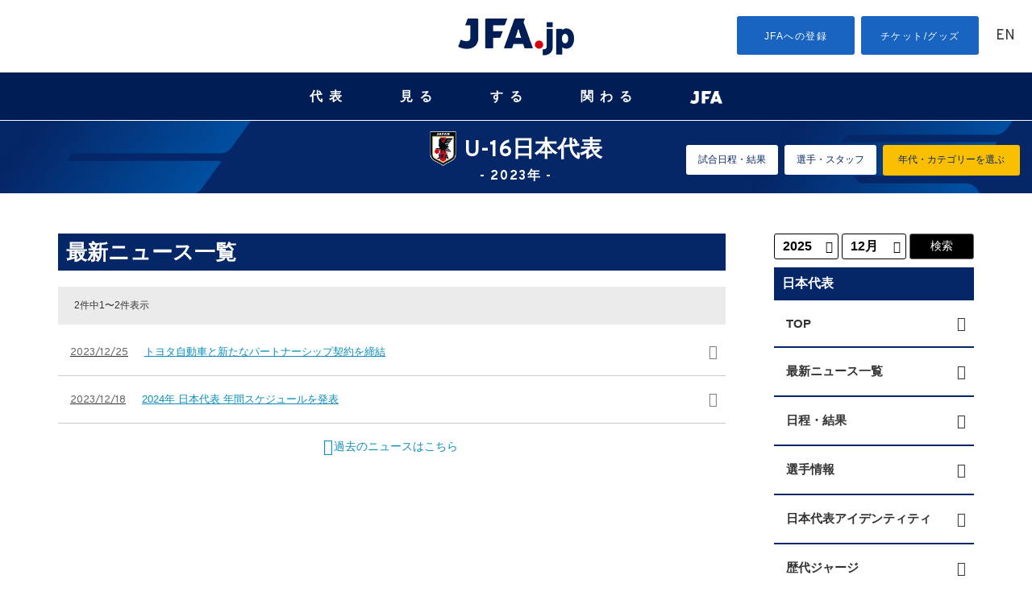

--- FILE ---
content_type: text/html
request_url: http://www.jfa.jp/national_team/u16_2023/news/
body_size: 124986
content:
<!DOCTYPE html>
<html lang="ja">
<head>
  <!-- start head -->
    <meta charset="utf-8">
  <meta name="viewport" content="width=device-width, initial-scale=1.0, minimum-scale=1, maximum-scale=1.5, user-scalable=no">
  <link rel="stylesheet" href="/common/css/common.css" type="text/css" media="screen and (min-width: 641px), print">
  <link rel="stylesheet" href="/common/css/sp_common.css?20250410" type="text/css" media="screen and (max-width: 640px)">
  <link href="https://code.ionicframework.com/ionicons/2.0.0/css/ionicons.min.css" rel="stylesheet">
  <link href="https://use.fontawesome.com/releases/v6.4.2/css/all.css" rel="stylesheet">
  <!--[if lt IE 9]>
  <link rel="stylesheet" href="/common/css/common.css" type="text/css" media="screen">
  <script type="text/javascript" src="/js/selectivizr-min.js"></script>
  <![endif]-->

  <meta name="apple-mobile-web-app-title" content="JFA" />
  <script src="//ajax.googleapis.com/ajax/libs/jquery/1.11.0/jquery.min.js"></script>
	<script>


		/*if ((navigator.userAgent.indexOf('Android') > 0 && navigator.userAgent.indexOf('Mobile') > 0) || navigator.userAgent.indexOf('iPod') > 0 || (navigator.userAgent.indexOf('iPhone') > 0 &&
		navigator.userAgent.indexOf('iPad') == -1)) {
		//スマホ(iPhone/Android)
					document.write('<meta name="viewport" content="width=device-width, initial-scale=1.0, minimum-scale=1, maximum-scale=1, user-scalable=no">');
		}else if(navigator.userAgent.indexOf('Android') > 0 || navigator.userAgent.indexOf('iPad') > 0){
		//タブレット(iPad/Android)
          document.write('<meta name="viewport" content="width=1024, user-scalable=no">');
		}else{
		//それ以外(PC)
					document.write('<meta name="viewport" content="width=device-width, initial-scale=1.0, minimum-scale=1, maximum-scale=1, user-scalable=no">');
}

  (function (ua) {
      if (ua.indexOf('ipad') !== -1) {
          //document.write('<meta name="viewport" content="width=device-width, initial-scale=1.0, minimum-scale=1, maximum-scale=1, user-scalable=no">');

      } else {
					document.write('<meta name="viewport" content="width=device-width, initial-scale=1.0, minimum-scale=1, maximum-scale=1, user-scalable=no">');
      }
  })*/

  /*(navigator.userAgent.toLowerCase());

  (function (el, size) {
     if (window.innerWidth && innerWidth < 641) {
         el.style.zoom = innerWidth / size;
     }
     window.addEventListener && addEventListener('resize', function () {
         if (window.innerWidth && innerWidth < 641) {
             el.style.zoom = innerWidth / size;
         } else {
             el.style.zoom = 1;
         }
     }, false);
 })(document.getElementsByTagName('html')[0], 320);*/
  </script>

<script type="text/javascript">
	jQuery(document).ready(function(){
	    if(navigator.userAgent.indexOf('iPhone') > -1){
	        jQuery("head").append(jQuery('<meta name="viewport" content="width=100%, initial-scale=1.0, user-scalable=no" />'));
	    }
	    else if(navigator.userAgent.indexOf('iPad') > -1){
	        jQuery('head').append('<meta name="viewport" content="width=1024px, user-scalable=no" />');
	    }else{
		    jQuery('head').append('<meta name="viewport" content="width=device-width, initial-scale=1.0, minimum-scale=1, maximum-scale=1, user-scalable=no">');
	    }
	});
</script>
<link rel="stylesheet" href="/js/jquery.bxslider/jquery.bxslider.css">
<link rel="stylesheet" href="/css/top_new.css?20250227" media="screen and (min-width: 641px), print">
<link rel="stylesheet" href="/css/sp_top_new.css?20250227" media="screen and (max-width: 640px)">
<link rel="stylesheet" href="/common/css/renewal2018.css" media="screen and (min-width: 641px), print">
<link rel="stylesheet" href="/common/css/sp_renewal2018.css" media="screen and (max-width: 640px)">
<script src="/common/js/analytics_head.js"></script>
<script data-ad-client="ca-pub-5961027819347297" async src="https://pagead2.googlesyndication.com/pagead/js/adsbygoogle.js"></script>
  <!-- end head -->
	<meta name="description" content="">
	<meta name="keywords" content="">
	<!-- start category head -->
<link rel="stylesheet" href="/national_team/css/national_team.css" type="text/css" media="screen and (min-width: 641px), print">
<link rel="stylesheet" href="/national_team/css/sp_national_team.css" type="text/css" media="screen and (max-width: 640px)">
<link rel="stylesheet" href="/samuraiblue/css/samurai.css" type="text/css" media="screen and (min-width: 641px), print">
<link rel="stylesheet" href="/samuraiblue/css/sp_samurai.css" type="text/css" media="screen and (max-width: 640px)">
<!--[if lt IE 9]>
<link rel="stylesheet" href="/national_team/css/national_team.css" type="text/css" media="screen">
<link rel="stylesheet" href="/national_team/css/sp_national_team.css" type="text/css" media="screen">
<![endif]--> 
	<!-- end category head -->
  <link rel="stylesheet" href="/common/css/news.css" type="text/css" media="screen and (min-width: 641px)">
  <link rel="stylesheet" href="/common/css/sp_news.css" type="text/css" media="screen and (max-width: 640px)">
  <!--[if lt IE 9]>
  <link rel="stylesheet" href="/common/css/news.css" type="text/css" media="screen">
  <![endif]-->
  <title>最新ニュース一覧｜U-16 2023年｜JFA｜公益財団法人日本サッカー協会</title>
	<link href="/favicon.ico" type="image/x-icon" rel="icon" />
	<link href="/favicon.ico" type="image/x-icon" rel="shortcut icon" />
</head>
<body class="national"  id="u16_2023">
  <!-- start header -->
		<!-- Google Tag Manager (noscript) -->
<noscript><iframe src="https://www.googletagmanager.com/ns.html?id=GTM-5P3Z2PN" height="0" width="0" style="display:none;visibility:hidden"></iframe></noscript>
<!-- End Google Tag Manager (noscript) -->
<!-- Google Tag Manager -->
<script>(function (w, d, s, l, i) {
    w[l] = w[l] || []; w[l].push({
      'gtm.start':
        new Date().getTime(), event: 'gtm.js'
    }); var f = d.getElementsByTagName(s)[0],
      j = d.createElement(s), dl = l != 'dataLayer' ? '&l=' + l : ''; j.async = true; j.src =
        'https://www.googletagmanager.com/gtm.js?id=' + i + dl; f.parentNode.insertBefore(j, f);
  })(window, document, 'script', 'dataLayer', 'GTM-5P3Z2PN');</script>
<!-- End Google Tag Manager -->

<!-- d Tag -->
<script>
  (function (h, f) {
    h.d2c = h.d2c || {}; h.d2c.nidan = h.d2c.nidan || {}; h.d2c.nidan.domain = "js.api.nidan.d2c.ne.jp"; h.d2c.hera = h.d2c.hera || {}; h.d2c.hera.etq = h.d2c.hera.etq || []; h.d2c.hera.et = h.d2c.hera.et || function () { h.d2c.hera.etq.push(arguments) }; h.d2c.hera.etwc = h.d2c.hera.etwc || function () {
      if (typeof
        arguments[1] === "function") arguments[1]()
    }; var
      i = "https://cdn.hera.d2c.ne.jp"; var
        j = f.createElement("script"); j.async = true; j.src = i + "/1.0/index.js"; var
          g = f.getElementsByTagName("script")[0]; g.parentNode.insertBefore(j, g)
  })(window, document); d2c.hera.et("pv", "82147-a65f28d0-a80b-4695-a8d3-1b3512f25aea");
</script>
<!-- d Tag -->

<!-- //////////////// PC start //////////////// -->
<div class="disp-pc" id="headerPC">

  <div class="header-nav">
    <div class="search-box">
      <dl id="search-acMenu">
        <dt><span class="ion-ios-search"></span></dt>
        <dd>
          <div class="search">
            <script>
              (function () {
                var cx = '015586814962939828932:iymjtxroa7u';
                var gcse = document.createElement('script');
                gcse.type = 'text/javascript';
                gcse.async = true;
                gcse.src = (document.location.protocol == 'https:' ? 'https:' : 'http:') +
                  '//www.google.com/cse/cse.js?cx=' + cx;
                var s = document.getElementsByTagName('script')[0];
                s.parentNode.insertBefore(gcse, s);
              })();
            </script>
            <gcse:searchbox-only></gcse:searchbox-only>
          </div>
        </dd>
      </dl>
    </div>
    <h1 class="disp_pc"><a href="https://www.jfa.jp/"><img src="https://img.jfa.jp/common/img/jfa_jp_logo.png" alt="JFA.jp"></a></h1>
    <ul class="top-menu">
      <li class="entry"><a href="/registration/">JFAへの登録</a></li>
      <li class="shop"><a href="/shop/">チケット/グッズ</a></li>
      <li class="english"><a href="/eng/">EN</a></li>
    </ul>
  </div>

  <nav id="gnav" aria-label="Global navigation PC用">
    <!-- <span class="mouseFlag"></span> -->
    <ul class="g-nav__main">
      <li class="g-nav__block nationalTeam">
        <button class="js-g-nav-trigger">代表</button>
        <div class="g-nav__block-sub js-accordion">
          <div class="subnav">
            <div class="subnav__logoArea">
              <figure class="subnav__logo"><img src="https://img.jfa.jp/common/img/nav_national00.png" width="90" height="122" alt=""></figure>
              <div class="subnav__logo__text"><a href="/national_team/"><span>日本代表</span></a></div>
            </div>
            <div class="subnav__contents">
              <figure class="subnav__img"><img src="https://img.jfa.jp/common/img/nav_national01.png" width="220" height="80" alt=""></figure>
              <div class="subnav__title">日本代表</div>
              <div class="subnav__navArea">
                <ul class="subnav__nav samurai">
                  <li class="subnav__nav__item"><a href="/samuraiblue/"><span>SAMURAI BLUE</span></a></li>
                  <li class="subnav__nav__item" style="width: 100%!important;"><a href="/national_team/u23_2026/"><span>U-23(2026年)</span></a></li>
                  <li class="subnav__nav__item"><a href="/national_team/u22_2025/"><span>U-22</span></a></li>
                  <li class="subnav__nav__item"><a href="/national_team/u20_2025/"><span>U-20</span></a></li>
                  <li class="subnav__nav__item"><a href="/national_team/u18_2025/"><span>U-18</span></a></li>
                  <li class="subnav__nav__item"><a href="/national_team/u17_2025/"><span>U-17</span></a></li>
                  <li class="subnav__nav__item"><a href="/national_team/u16_2025/"><span>U-16</span></a></li>
                  <li class="subnav__nav__item"><a href="/national_team/u15_2025/"><span>U-15</span></a></li>
                  <!--<li class="subnav__nav__item"><a href="/national_team/university_2021/">大学</a></li>-->
                </ul>
              </div>
            </div>
            <div class="subnav__contents">
              <figure class="subnav__img"><img src="https://img.jfa.jp/common/img/nav_national02.png" width="220" height="80" alt=""></figure>
              <div class="subnav__title">日本女子代表</div>
              <div class="subnav__navArea">
                <ul class="subnav__nav nadeshiko">
                  <li class="subnav__nav__item"><a href="/nadeshikojapan/"><span>NADESHIKO JAPAN</span></a></li>
                  <li class="subnav__nav__item" style="width: 100%!important;"><a href="/national_team/u20w_2026/"><span>U-20(2026年)</span></a></li>
                  <li class="subnav__nav__item"><a href="/national_team/u19w_2025/"><span>U-19</span></a></li>
                  <li class="subnav__nav__item"><a href="/national_team/u17w_2025/"><span>U-17</span></a></li>
                  <li class="subnav__nav__item"><a href="/national_team/u16w_2025/"><span>U-16</span></a></li>
                  <!--<li class="subnav__nav__item"><a href="/national_team/universityw_2021/">大学</a></li>-->
                </ul>
                <!--<ul class="subnav__nav nadeshiko">
                  <li class="subnav__nav__item"><a href="/national_team/asiangames_jwnt_2024/">アジア競技大会日本女子代表</a></li>
                </ul>-->
              </div>
            </div>
            <div class="subnav__contents">
              <figure class="subnav__img"><img src="https://img.jfa.jp/common/img/nav_national03.png" width="220" height="80" alt=""></figure>
              <div class="subnav__title">フットサル日本代表</div>
              <div class="subnav__navArea">
                <ul class="subnav__nav">
                  <li class="subnav__nav__item" style="width: 100%!important;"><a href="/national_team/futsal_2026/"><span>フットサル(男子)(2026年)</span></a></li>
                  <li class="subnav__nav__item"><a href="/national_team/futsal_2025/"><span>フットサル(男子)</span></a></li>
                  <li class="subnav__nav__item"><a href="/national_team/u19_futsal_2025/"><span>U-19フットサル(男子)</span></a></li>
                  <li class="subnav__nav__item"><a href="/national_team/u18_futsal_2025/"><span>U-18フットサル(男子)</span></a></li>
                  <li class="subnav__nav__item"><a href="/national_team/futsalw_2025/"><span>フットサル(女子)</span></a></li>
                </ul>
              </div>
            </div>
            <div class="subnav__contents">
              <figure class="subnav__img"><img src="https://img.jfa.jp/common/img/nav_national04.png" width="220" height="80" alt=""></figure>
              <div class="subnav__title">ビーチサッカー日本代表</div>
              <div class="subnav__navArea">
                <ul class="subnav__nav">
                  <li class="subnav__nav__item"><a href="/national_team/beach_2025/"><span>ビーチサッカー</span></a></li>
                </ul>
              </div>
              <div class="subnav__title">サッカーe日本代表</div>
              <div class="subnav__navArea">
                <ul class="subnav__nav">
                  <li class="subnav__nav__item"><a href="/national_team/e_national_team_2025/"><span>eスポーツ・サッカー</span></a></li>
                </ul>
              </div>
            </div>
          </div>
        </div>
      </li>

      <li class="g-nav__block watch">
        <button class="js-g-nav-trigger">見る</button>
        <div class="g-nav__block-sub js-accordion">
          <div class="subnav">
            <div class="subnav__contents">
              <div class="subnav__title2">日本代表</div>
              <div class="subnav__text">日本サッカーの象徴としてより強く、世界に誇れる代表チームへ。</div>
              <figure class="subnav__img"><a href="/national_team/"><img src="https://img.jfa.jp/common/img/nav_watch01.png" width="250" height="90" alt="日本代表"></a></figure>
              <div class="subnav__btn subnav__nav__item"><a href="/international_match/">日本代表の大会・試合チケット販売情報</a></div>
            </div>
            <div class="subnav__contents">
              <div class="subnav__title2">国内全国大会・試合</div>
              <div class="subnav__text">Jリーグを頂点としたピラミッド型のリーグ構造を形成し、各年代、各カテゴリーのチームが参加できる各種大会・リーグを整備しています。</div>
              <figure class="subnav__img"><a href="/match/"><img src="https://img.jfa.jp/common/img/nav_watch02.png" width="250" height="90" alt="国内全国大会・試合"></a></figure>
              <div class="subnav__btn subnav__nav__item"><a href="/shop/">各種国内全国大会・試合チケット販売情報</a></div>
            </div>
            <div class="subnav__contents">
              <div class="subnav__title2">ルールを知ろう！</div>
              <div class="subnav__text">サッカー、フットサル、ビーチサッカーのルールのうち代表的なものをわかりやすく説明しています。</div>
              <figure class="subnav__img"><a href="/rule/"><img src="https://img.jfa.jp/common/img/nav_watch04.png" width="250" height="90" alt="ルールを知ろう！"></a></figure>
            </div>
            <div class="subnav__contents">
              <div class="subnav__title2">JFAサッカー文化創造拠点 blue-ing!</div>
              <div class="subnav__text">2023年12月23日、東京ドームシティ内に誕生するサッカーの新体験施設「JFAサッカー文化創造拠点 blue-ing!」。</div>
              <figure class="subnav__img"><a href="https://blueing.jfa.jp/" target="_blank"><img src="https://img.jfa.jp/common/img/nav_watch05.png" width="250" height="90" alt="JFAサッカー文化創造拠点 blue-ing!（別ウィンドウで開く）"></a></figure>
            </div>
            <div class="subnav__contents" style="margin-top: 50px;">
              <div class="subnav__title2">日本サッカーミュージアム</div>
              <div class="subnav__text">日本サッカーの歴史資料を数多く収蔵・展示する施設で、日本を代表するサッカー専門ミュージアム。</div>
              <figure class="subnav__img"><a href="/football_museum/"><img src="https://img.jfa.jp/common/img/nav_watch03.png" width="250" height="90" alt="日本サッカーミュージアム"></a></figure>
            </div>
          </div>
        </div>
      </li>

      <li class="g-nav__block">
        <button class="js-g-nav-trigger">する</button>
        <div class="g-nav__block-sub js-accordion">
          <div class="subnav">
            <div class="subnav__contents">
              <div class="subnav__title2">サッカーをしよう！<br>（グラスルーツ）</div>
              <div class="subnav__text">「Football for All サッカーを、もっとみんなのものへ。」誰もが生涯にわたり楽しめる、その環境づくりに取り組んでいます。</div>
              <figure class="subnav__img"><a href="/grass_roots/"><img src="https://img.jfa.jp/common/img/nav_play01.png" width="250" height="90" alt="グラスルーツ"></a></figure>
            </div>
            <div class="subnav__contents">
              <div class="subnav__title2">国内全国大会・試合</div>
              <div class="subnav__text">Jリーグを頂点としたピラミッド型のリーグ構造を形成し、各年代、各カテゴリーのチームが参加できる各種大会・リーグを整備しています。</div>
              <figure class="subnav__img"><a href="/match/"><img src="https://img.jfa.jp/common/img/nav_play02.png" width="250" height="90" alt="国内全国大会・試合"></a></figure>
            </div>
            <div class="subnav__contents">
              <div class="subnav__title2">ルールを知ろう！</div>
              <div class="subnav__text">サッカー、フットサル、ビーチサッカーのルールのうち代表的なものをわかりやすく説明しています。</div>
              <figure class="subnav__img"><a href="/rule/"><img src="https://img.jfa.jp/common/img/nav_play03.png" width="250" height="90" alt="ルールを知ろう！"></a></figure>
            </div>
          </div>
        </div>
      </li>

      <li class="g-nav__block getInvolved">
        <button class="js-g-nav-trigger">関わる</button>
        <div class="g-nav__block-sub js-accordion">
          <div class="subnav">
            <div class="subnav__contents">
              <div class="subnav__title2">審判</div>
              <div class="subnav__text">審判員は競技規則を理解し、試合はもちろん、研修会や講習会などで研さんを積んでいます。</div>
              <figure class="subnav__img"><a href="/referee/"><img src="https://img.jfa.jp/common/img/nav_involved01.png" width="250" height="90" alt="審判"></a></figure>
            </div>
            <div class="subnav__contents">
              <div class="subnav__title2">指導者</div>
              <div class="subnav__text">各種養成制度、研修会、講習会のもと質の高い指導者の養成に取り組んでいます。</div>
              <figure class="subnav__img"><a href="/coach/"><img src="https://img.jfa.jp/common/img/nav_involved02.png" width="250" height="90" alt="指導者"></a></figure>
              <!-- <div class="subnav__btn"><a href="/jyd/">JFA Youth & Development Programme</a></div> -->
            </div>
            <div class="subnav__contents">
              <div class="subnav__title2">メディカル</div>
              <div class="subnav__text">選手のメディカルチェック、疾病や外傷・障害の予防と治療、現場での救急処置などスポーツ医学の教育と啓発を行います。</div>
              <figure class="subnav__img"><a href="/medical/"><img src="https://img.jfa.jp/common/img/nav_involved03.png" width="250" height="90" alt="メディカル"></a></figure>
            </div>
            <div class="subnav__contents">
              <div class="subnav__title2">リスペクト・フェアプレー</div>
              <div class="subnav__text">リスペクトを「大切に思うこと」として、サッカーに関わるすべての人、ものを大切に思う精神を広く浸透させていきます。</div>
              <figure class="subnav__img"><a href="/respect/"><img src="https://img.jfa.jp/common/img/nav_involved_respect.png" width="250" height="90" alt="RESPECT大切に思うこと"></a></figure>
              <div class="subnav__btn subnav__nav__item"><a href="/violence_eradication/">暴力等根絶相談窓口</a></div>
            </div>
            <!--<div class="subnav__contents">
							<div class="subnav__title2">JFA Youth & Development Programme</div>
							<div class="subnav__text">JFAのさまざまな事業や活動を通じて、社会・地域・企業のもつ課題解決や新たな価値創造をパートナーとともに目指す共創型パートナーシッププログラムです。</div>
							<figure class="subnav__img"><a href="/jyd/"><img src="https://img.jfa.jp/common/img/nav_involved_jyd.png" width="250" height="90" alt="JFA Youth & Development Programme"></a></figure>
						</div>-->
            <div class="subnav__contents">
              <div class="subnav__title2">JFAクラウドファンディング</div>
              <div class="subnav__text">サッカーに関わるみんなの夢と挑戦が集まり、誰もが仲間になってその夢を応援することができます。</div>
              <figure class="subnav__img"><a href="https://jfa.camp-fire.jp?utm_source=jfajp&utm_medium=referral&utm_campaign=jfajp_kakawaru" target="_blank"><img src="https://img.jfa.jp/common/img/nav_involved_JFA-Crowd-Funding.png" width="250" height="90" alt="つながれ、みんなの夢へ。JFA CROUD FUNDING（別ウィンドウで開く）"></a></figure>
            </div>
            <div class="subnav__contents">
              <div class="subnav__title2">JFA DREAM FUND(基金)</div>
              <div class="subnav__text">「JFA2005年宣言」の実現に向けて、サッカーファミリーの夢を実現するための基金です。</div>
              <figure class="subnav__img"><a href="https://www.jfa.jp/dream-fund?utm_source=jfajp&utm_medium=referral&utm_campaign=jfajp_kakawaru" target="_blank"><img src="https://img.jfa.jp/common/img/nav_involved_JFA-Dream-Fund.png" width="250" height="90" alt="JFA DREAM FUND(基金)（別ウィンドウで開く）"></a></figure>
            </div>
            <div class="subnav__contents">
              <div class="subnav__title2">JFA PARTNERSHIP PROJECT for DREAM</div>
              <div class="subnav__text">2050年、ワールドカップ優勝のために。<br>想いだけでは、優勝できない。強くなるための、道からつくる。</div>
              <figure class="subnav__img"><a href="/partnership/"><img src="https://img.jfa.jp/common/img/nav_involved_partnership.png" width="250" height="90" alt="JFA PARTNERSHIP PROJECT for DREAM"></a></figure>
            </div>
          </div>
        </div>
      </li>

      <li class="g-nav__block navJFA">
        <button class="js-g-nav-trigger"><img src="https://img.jfa.jp/common/img/nav_jfa.png" width="40" alt="JFA" style="vertical-align: middle;"></button>
        <div class="g-nav__block-sub js-accordion">
          <div class="subnav">
            <div class="subnav__contents">
              <div class="subnav__title2">選手育成</div>
              <div class="subnav__text">世界のトップ10入りを標榜し「世界を基準とした強化策の推進」のもとに選手育成に取り組んでいます。</div>
              <figure class="subnav__img"><a href="/youth_development/"><img src="https://img.jfa.jp/common/img/nav_jfa01.png" width="250" height="90" alt="選手育成"></a></figure>
              <!-- <div class="subnav__btn"><a href="/jyd/">JFA Youth & Development Programme</a></div> -->
            </div>
            <div class="subnav__contents">
              <div class="subnav__title2">サステナビリティ活動<br>（アスパス！）</div>
              <div class="subnav__text">サッカー競技を統括する唯一の団体としての社会的責任をふまえ、サッカーを通じた様々な社会貢献活動を行っています。</div>
              <figure class="subnav__img"><a href="/social_action_programme/"><img src="https://img.jfa.jp/common/img/nav_jfa02.png" width="250" height="90" alt="サステナビリティ活動（アスパス！）"></a></figure>
            </div>
            <div class="subnav__contents">
              <div class="subnav__title2">国際交流・アジア協力事業</div>
              <div class="subnav__text">日本サッカーが培ってきたもの、世界に誇れるフェアでリスペクトに満ちたサッカー文化を、アジアに、世界に、そして未来に広げていきます。</div>
              <figure class="subnav__img"><a href="/social_action_programme/international_exchange/"><img src="https://img.jfa.jp/common/img/nav_jfa03.png" width="250" height="90" alt="国際交流・アジア協力事業"></a></figure>
            </div>
            <div class="subnav__contents">
              <div class="subnav__title2">日本サッカー協会</div>
              <div class="subnav__text">サッカーを通じて豊かなスポーツ文化を創造し、人々の心身の健全な発達と社会の発展に貢献する。</div>
              <figure class="subnav__img"><a href="/about_jfa/"><img src="https://img.jfa.jp/common/img/nav_jfa04.png" width="250" height="90" alt="JFA"></a></figure>
            </div>
            <!--<div class="subnav__contents">
							<div class="subnav__title2">JFA Youth & Development Programme</div>
							<div class="subnav__text">JFAのさまざまな事業や活動を通じて、社会・地域・企業のもつ課題解決や新たな価値創造をパートナーとともに目指す共創型パートナーシッププログラムです。</div>
							<figure class="subnav__img"><a href="/jyd/"><img src="https://img.jfa.jp/common/img/nav_involved_jyd.png" width="250" height="90" alt="JFA Youth & Development Programme"></a></figure>
						</div>-->
            <div class="subnav__contents">
              <div class="subnav__title2">JFA PARTNERSHIP PROJECT for DREAM</div>
              <div class="subnav__text">2050年、ワールドカップ優勝のために。<br>想いだけでは、優勝できない。強くなるための、道からつくる。</div>
              <figure class="subnav__img"><a href="/partnership/"><img src="https://img.jfa.jp/common/img/nav_involved_partnership.png" width="250" height="90" alt="JFA PARTNERSHIP PROJECT for DREAM"></a></figure>
            </div>
            <div class="subnav__contents" style="margin-top: 30px!important;">
              <div class="subnav__title2">JFA/Jリーグ協働事業</div>
              <div class="subnav__text">23歳以下の世代を中心としたポストユース世代の発掘・強化を目的とした施策を実施します。</div>
              <figure class="subnav__img"><a href="/youth_development/jfa_jleague_postyouth/"><img src="https://img.jfa.jp/common/img/nav_jfa_jleague_postyouth.png" width="250" height="90" alt="JFA/Jリーグ協働事業"></a></figure>
            </div>
          </div>
        </div>
      </li>
    </ul>
  </nav>
</div>
<div id="headerPC--space"></div>
<!-- //////////////// PC fin //////////////// -->


<!-- //////////////// SP start //////////////// -->
<div class="header-nav disp-sp">
  <button class="menu-trigger" aria-label="ハンバーガーメニュー">
    <span></span>
    <span></span>
    <span></span>
  </button>
  <h1><a href="/"><img src="https://img.jfa.jp/common/img/jfa_jp_logo.png" alt="JFA.jp"></a></h1>
  <div class="english"><a href="/eng/">EN</a></div>
  <div class="search-box">
    <dl id="search-acMenu">
      <dt><span class="ion-ios-search"></span></dt>
      <dd>
        <div class="search">
          <script>
            (function () {
              var cx = '015586814962939828932:iymjtxroa7u';
              var gcse = document.createElement('script');
              gcse.type = 'text/javascript';
              gcse.async = true;
              gcse.src = (document.location.protocol == 'https:' ? 'https:' : 'http:') +
                '//www.google.com/cse/cse.js?cx=' + cx;
              var s = document.getElementsByTagName('script')[0];
              s.parentNode.insertBefore(gcse, s);
            })();
          </script>
          <gcse:searchbox-only></gcse:searchbox-only>
        </div>
      </dd>
    </dl>
  </div>
  <nav id="g-nav" class="g-nav" aria-label="Global navigation スマホ用">
    <ul class="top-menu">
      <li class="entry"><a href="/registration/">JFAへの登録</a></li>
      <li class="shop"><a href="/shop/">チケット/グッズ</a></li>
    </ul>
    <ul class="list contents-wrap clearfix">
      <li class="national item">
        <h4><a href="javascript:void(0);" class="slide">代表</a></h4>
        <ul class="sub-sitemap">
          <li class="bold_s"><a href="/national_team/">日本代表トップ</a></li>
          <li><a href="/samuraiblue/">男子／SAMURAI BLUE</a></li>
          <li><a href="/national_team/u23_2026/">男子／U-23(2026年)</a></li>
          <li><a href="/national_team/u22_2025/">男子／U-22</a></li>
          <li><a href="/national_team/u20_2025/">男子／U-20</a></li>
          <li><a href="/national_team/u18_2025/">男子／U-18</a></li>
          <li><a href="/national_team/u17_2025/">男子／U-17</a></li>
          <li><a href="/national_team/u16_2025/">男子／U-16</a></li>
          <li><a href="/national_team/u15_2025/">男子／U-15</a></li>
          <!--<li><a href="/national_team/university_2021/">男子／大学</a></li>-->
          <li><a href="/national_team/futsal_2026/">男子／フットサル(2026年)</a></li>
          <li><a href="/national_team/futsal_2025/">男子／フットサル</a></li>
          <li><a href="/national_team/u19_futsal_2025/">男子／U-19 フットサル</a></li>
          <li><a href="/national_team/u18_futsal_2025/">男子／U-18 フットサル</a></li>
          <li><a href="/national_team/beach_2025/">男子／ビーチサッカー</a></li>
          <li><a href="/nadeshikojapan/">女子／なでしこジャパン</a></li>
          <li><a href="/national_team/u20w_2026/">女子／U-20(2026年)</a></li>
          <li><a href="/national_team/u19w_2025/">女子／U-19</a></li>
          <li><a href="/national_team/u17w_2025/">女子／U-17</a></li>
          <li><a href="/national_team/u16w_2025/">女子／U-16</a></li>
          <!--<li><a href="/national_team/universityw_2021/">女子／大学</a></li>-->
          <!--<li><a href="/national_team/asiangames_jwnt_2024/">女子／アジア競技大会日本女子代表</a></li>-->
          <li><a href="/national_team/futsalw_2025/">女子／フットサル</a></li>
          <li><a href="/national_team/e_national_team_2025/">サッカーe</a></li>
          <li><a href="/national_team/identity/">日本代表アイデンティティ</a></li>
          <li><a href="/national_team/jerseys/">歴代ジャージ</a></li>
          <!--<li><a href="/national_team/download.html">壁紙ダウンロード</a></li>-->
          <!--<li><a href="/national_team/moriyasu_memo/">森保一監督手記「一心一意、一心一向 -MORIYASU Hajime MEMO-」</a></li>-->
          <!--<li><a href="/national_team/bruno_garcia_futsal_dojo/">ブルーノ・ガルシアのフットサル道場</a></li>
            <li><a href="/national_team/guide/index.html">初めての日本代表戦 観戦ガイド</a></li>-->
        </ul>
      </li>


      <li class="watch item">
        <h4><a href="javascript:void(0);" class="slide">見る</a></h4>
        <ul class="sub-sitemap">
          <li class="bold_s"><a href="/national_team/">日本代表トップ</a></li>
          <li class="bold_s"><a href="/match/">大会・試合トップ</a></li>
          <li><a href="/international_match/">国際大会一覧</a></li>
          <li class="mT10 bold_s">[1種(一般)]</li>
          <li><a href="/match/emperorscup/">天皇杯 JFA 全日本サッカー選手権大会</a></li>
          <li><a href="/match/acl/">AFCチャンピオンズリーグ</a></li>
          <li><a href="/match/acl_elite/">AFCチャンピオンズリーグ Elite</a></li>
          <li><a href="/match/acl_two/">AFCチャンピオンズリーグ Two</a></li>
          <!--<li><a href="/match/j_conmebol/">ＪリーグYBCルヴァンカップ/CONMEBOLスダメリカーナ　王者決定戦</a></li>-->
          <li><a href="/match/nationalsportsfestival/">国民スポーツ大会(サッカー競技)</a></li>
          <li><a href="/match/regional_league/">全国地域サッカーチャンピオンズリーグ</a></li>
          <li><a href="/match/clubteams/">全国クラブチームサッカー選手権大会</a></li>
          <li><a href="/match/adults_football_tournament/">全国社会人サッカー選手権大会</a></li>
          <li><a href="/match/municipality/">全国自治体職員サッカー選手権大会</a></li>
          <li><a href="/match/jsdf/">全国自衛隊サッカー大会</a></li>
          <li><a href="/match/sports_masters/">日本スポーツマスターズ(サッカー競技)</a></li>
          <li><a href="/match/alljapan_university/">全日本大学サッカー選手権大会</a></li>
          <!--<li><a href="/match/atarimaenicup_2020/">#atarimaeni CUP サッカーができる当たり前に、ありがとう！</a></li>-->
          <li><a href="/match/prime_minister_cup/">総理大臣杯 全日本大学サッカートーナメント</a></li>
          <li><a href="/match/alljapan_university_rookie/">全日本大学サッカー新人戦</a></li>
          <li><a href="/match/densocup/">デンソーカップチャレンジサッカー</a></li>
          <li><a href="/match/japanandkorea/">DENSO CUP SOCCER 大学日韓（韓日）定期戦</a></li>
          <li><a href="/match/japanandkorea_rookie/">DENSO CUP SOCCER 大学日韓（韓日）新人戦</a></li>
          <li><a href="/match/japanandkorea_womens/">DENSO CUP SOCCER 大学女子日韓（韓日）定期戦</a></li>
          <li><a href="/match/alljapan_technicalcollege/">全国高等専門学校サッカー選手権大会</a></li>
          <li><a href="/match/professionalschool/">全国専門学校サッカー選手権大会</a></li>
          <li><a href="/match/fcwc/">FIFAクラブワールドカップ</a></li>
          <!--<li><a href="/match/fcwc_2018/">Alibaba Cloud プレゼンツ FIFA クラブワールドカップ UAE 2018</a></li>-->
          <!--<li><a href="/national_team/EAFF_E1_Football_Championship_2019/">EAFF E-1 サッカー選手権 2019 決勝大会</a></li>-->
          <li class="mT10 bold_s">[2種(高校生年代)]</li>
          <li><a href="/match/takamado_jfa_u18_premier_final/">高円宮杯 JFA U-18サッカープレミアリーグ ファイナル</a></li>
          <li><a href="/match/takamado_jfa_u18_premier/">高円宮杯 JFA U-18サッカープレミアリーグ</a></li>
          <li><a href="/match/takamado_jfa_u18_prince/">高円宮杯 JFA U-18サッカープリンスリーグ</a></li>
          <li><a href="/match/takamado_jfa_u18_premier_playoff/">高円宮杯 JFA U-18サッカープレミアリーグ プレーオフ</a></li>

          <!--<li><a href="/match/takamado_jfa_u18_super2020/">高円宮杯 JFA U-18サッカーリーグ</a></li>
            <li><a href="/match/takamado_jfa_u18_super2020/premierkanto/">高円宮杯 JFA U-18サッカープレミアリーグ関東</a></li>-->
          <li><a href="/match/alljapan_highschool/">全国高等学校サッカー選手権大会</a></li>
          <li><a href="/match/koukou_soutai/">全国高等学校総合体育大会(サッカー競技)</a></li>
          <li><a href="/match/evening_correspondence_hs/">全国高等学校定時制通信制サッカー大会</a></li>
          <li><a href="/match/club_youth_u18/">日本クラブユースサッカー選手権(U-18)大会</a></li>
          <!--<li><a href="https://www.jleague.jp/jyouth/" target="_blank">Jユースカップ Jリーグユース選手権大会</a></li>-->
          <li><a href="/match/nationalsportsfestival/">国民スポーツ大会(サッカー競技)</a></li>
          <li><a href="/match/u16_InternationalDreamCup/">U-16 インターナショナルドリームカップ</a></li>
          <li class="mT10 bold_s">[3種(中学生年代)]</li>
          <li><a href="/match/takamado_jfa_u15/">高円宮杯 JFA 全日本U-15サッカー選手権大会</a></li>
          <!--<li><a href="/match/jfa_u15_tournament/">JFA 全日本U-15サッカー大会</a></li>-->
          <li><a href="/match/alljapan_juniorhs/">全国中学校体育大会／全国中学校サッカー大会</a></li>
          <li><a href="/match/u13_league/">U-13地域サッカーリーグ</a></li>
          <li><a href="/match/club_youth_u15/">日本クラブユースサッカー選手権(U-15)大会</a></li>
          <li><a href="/match/meniconcup/">メニコンカップ 日本クラブユースサッカー東西対抗戦(U-15)</a></li>
          <li class="mT10 bold_s">[4種(小学生年代)]</li>
          <li><a href="/match/japan_u12_football_championship/">JFA 全日本U-12サッカー選手権大会</a></li>
          <!--<li><a href="/match/girlseight/">JFA地域ガールズ・エイト(U-12)サッカー大会</a></li>-->
          <li class="mT10 bold_s">[女子]</li>
          <li><a href="/match/empressscup/">皇后杯 JFA 全日本女子サッカー選手権大会</a></li>
          <li><a href="/match/alljapan_ladies/">JFA 全日本O-30女子サッカー大会</a></li>
          <li><a href="/match/alljapan_ladies_o40/">JFA O-40女子サッカーオープン大会</a></li>
          <li><a href="/match/university_womens/">全日本大学女子サッカー選手権大会</a></li>
          <li><a href="/match/u18womensfinals/">JFA U-18女子サッカーファイナルズ</a></li>
          <li><a href="/match/joc_womens/">JFA 全日本U-18女子サッカー選手権大会</a></li>
          <li><a href="/match/joshi_youth_u15/">高円宮妃杯 JFA全日本U-15女子サッカー選手権大会</a></li>
          <li><a href="/match/u15_womens_league/">JFA U-15女子サッカーリーグ</a></li>
          <li><a href="/match/highschool_womens/">全日本高等学校女子サッカー選手権大会</a></li>
          <li><a href="/match/koukou_soutai/">全国高等学校総合体育大会(サッカー競技)</a></li>
          <li><a href="/match/nationalsportsfestival/">国民スポーツ大会(サッカー競技)</a></li>
          <li><a href="/match/womens_clubyouth_u18/"><!--XF CUP -->日本クラブユース女子サッカー大会（U-18）</a></li>
          <li><a href="/match/awcl/">AFC女子チャンピオンズリーグ</a></li>
          <!--<li><a href="/match/wcc_2019/">AFC女子クラブ選手権2019 FIFA / AFCパイロット版トーナメント</a></li>-->
          <li><a href="/match/awcc_2023/">AFC Women's Club Championship 2023 - Invitational Tournament</a></li>
          <li class="mT10 bold_s">[シニア]</li>
          <li><a href="/match/jfa_o40_tournament/">JFA 全日本O-40サッカー大会</a></li>
          <li><a href="/match/jfa_o50_tournament/">JFA 全日本O-50サッカー大会</a></li>
          <li><a href="/match/jfa_o60_tournament/">JFA 全日本O-60サッカー大会</a></li>
          <li><a href="/match/jfa_o70_open_tournament/">JFA 全日本O-70サッカー大会</a></li>
          <li><a href="/match/nenrinpic/">全国健康福祉祭サッカー交流大会(ねんりんピック)</a></li>
          <li class="mT10 bold_s">[フットサル]</li>
          <li><a href="/match/alljapan_futsal/">JFA 全日本フットサル選手権大会</a></li>
          <li><a href="/match/womens_futsal/">JFA 全日本女子フットサル選手権大会</a></li>
          <li><a href="/match/jsdf_women/">自衛隊女子フットサル大会</a></li>
          <li><a href="/match/alljapan_university_futsal/">全日本大学フットサル大会</a></li>
          <li><a href="/match/alljapan_youth_u18_futsal/">JFA 全日本U-18フットサル選手権大会</a></li>
          <li><a href="/match/alljapan_u15_futsal/">JFA 全日本U-15フットサル選手権大会</a></li>
          <li><a href="/match/alljapan_u15womens_futsal/">JFA 全日本U-15女子フットサル選手権大会</a></li>
          <li><a href="/match/vermontcup/">JFA バーモントカップ 全日本U-12フットサル選手権大会</a></li>
          <!--<li><a href="/match/jfaenjoy5/">JFAエンジョイ5～JFAフットサルエンジョイ大会～</a></li>-->
          <li><a href="/match/afc_futsal_club_championship/">AFCフットサルクラブ選手権</a></li>
          <li class="mT10 bold_s">[ビーチサッカー]</li>
          <li><a href="/match/japan_beach/">JFA 全日本ビーチサッカー大会</a></li>
          <li class="mT10 bold_s"><a href="/rule/">ルールを知ろう！</a></li>
          <li class="mT10 bold_s"><a href="https://blueing.jfa.jp/" target="_blank">JFAサッカー文化創造拠点 blue-ing!<img class="icon_newwindow" src="https://www.jfa.jp/common/img/icon_newwindow.svg" alt="（別ウィンドウで開く）"></a></li>
          <li class="mT10 bold_s"><a href="/football_museum/">日本サッカーミュージアム</a></li>
        </ul>
      </li>

      <li class="navplay item">
        <h4><a href="javascript:void(0);" class="slide">する</a></h4>
        <ul class="sub-sitemap">
          <li class="bold_s"><a href="/grass_roots/">サッカーをしよう！（グラスルーツ）</a></li>
          <li><a href="/grass_roots/declaration/">JFAグラスルーツ宣言</a></li>
          <li><a href="/grass_roots/festival/kidsfestival-usk/">JFAユニクロ サッカーキッズ</a></li>
          <li><a href="/grass_roots/MagicalField/">JFA Magical Field Inspired by Disney</a></li>
          <li><a href="/nadeshikohiroba/">JFAなでしこひろば</a></li>
          <li><a href="/grass_roots/jfa_challengegame/">JFAチャレンジゲーム</a></li>
          <li><a href="/grass_roots/walkingfootball/kirinfamilychallengecup/">キリンファミリーチャレンジカップ</a></li>
          <li><a href="/grass_roots/walkingfootball/">ウォーキングフットボール</a></li>
          <li><a href="/grass_roots/square/">JFAスクエア</a></li>
          <li><a href="/grass_roots/kidsprogram/">キッズプログラム</a></li>
          <li><a href="/grass_roots/kidsprogram/training/">キッズリーダー養成講習会</a></li>
          <li><a href="/coach/physical_training_club_activity/">学校体育・部活動</a></li>
          <li><a href="/grass_roots/disability/">障がい者サッカー</a></li>
          <li><a href="/grass_roots/festival/">JFAフェスティバル</a></li>
          <li><a href="/grass_roots/lovefootball/">「サッカーが好きだから～I just love football～」全国サッカーファミリープロファイル</a></li>
          <li><a href="/grass_roots/partner/">JFAグラスルーツ推進・賛同パートナー制度</a></li>
          <li class="mT10 bold_s"><a href="/match/">大会・試合トップ</a></li>
          <li class="mT10 bold_s"><a href="/rule/">ルールを知ろう！</a></li>
        </ul>
      </li>

      <li class="affect item">
        <h4><a href="javascript:void(0);" class="slide">関わる</a></h4>
        <ul class="sub-sitemap">
          <li class="bold_s"><a href="/referee/">審判トップ</a></li>
          <li><a href="/referee/vision.html">審判委員会のビジョン2030</a></li>
          <li><a href="/referee/about_referee.html">審判員とは？</a></li>
          <li><a href="/referee/want_to_be_referee.html">審判員・審判指導者になりたい！</a></li>
          <li><a href="/referee/system/">審判員制度・資格</a></li>
          <li><a href="/referee/profile/">審判員紹介</a></li>
          <li><a href="/referee/qualified_referee/">審判登録者向けコンテンツ</a></li>
          <li><a href="/laws/">競技規則</a></li>
          <li><a href="/rule/">ルールを知ろう！</a></li>
          <li><a href="/referee/referee_goal/">審判員の目標と重点項目</a></li>

          <li class="mT10 bold_s"><a href="/coach/">指導者トップ</a></li>
          <li><a href="/coach/official/role.html">指導者（コーチ）の役割</a></li>
          <li><a href="/coach/official/director_message.html">指導者養成ダイレクターメッセージ</a></li>
          <li><a href="/coach/official/training.html">「指導者養成講習会」とは</a></li>
          <li><a href="/coach/official/howto_trainingcourses.html">講習会を受講するまでの流れ</a></li>
          <li><a href="/coach/official/license.html">指導者養成講習会</a></li>
          <!--<li><a href="/coach/official/license.html#s_license">Proライセンス</a></li>
            <li><a href="/coach/official/license.html#a_general_license">Aジェネラルライセンス</a></li>
            <li><a href="/coach/official/license.html#elite_youth_a_license">エリートユースA</a></li>
            <li><a href="/coach/official/license.html#youth_b_license">ユースB</a></li>
            <li><a href="/coach/official/license.html#b_license">Bライセンス</a></li>
            <li><a href="/coach/official/license.html#c_license">Cライセンス</a></li>
            <li><a href="/coach/official/license.html#d_license">Dライセンス</a></li>
            <li><a href="/coach/official/license.html#kids_leader">キッズリーダー</a></li>
            <li><a href="/coach/official/license.html#goalkeeper_license">GK</a></li>
            <li><a href="/coach/official/license.html#physical_license">フィジカルフィットネス</a></li>
            <li><a href="/coach/official/license.html#futsal_license">フットサル</a></li>
            <li><a href="/coach/official/license.html#futsalGK_license">フットサルGK</a></li>-->

          <li><a href="/coach/official/refresh.html">リフレッシュ研修会</a></li>
          <!--<li><a href="/coach/official/refresh.html">リフレッシュ研修会</a></li>-->
          <li><a href="/coach/official/footballconference.html">フットボールカンファレンス</a></li>
          <li><a href="/coach/books.html">JFAサッカー指導教本2024</a></li>
          <li><a href="/shop/books/coach1.html">指導者向け教材 販売</a></li>
          <!--<li><a href="/shop/books/coach1.html">日本サッカー協会 Official Online Shop</a></li>-->

          <li><a href="/coach/philosophy.html">理念・意義・歴史</a></li>
          <li><a href="/coach/registration.html">登録・更新・昇級・失効</a></li>
          <li><a href="/coach/download/">各種申請・資料</a></li>
          <li><a href="/coach/official/instructor.html">チューター制度</a></li>

          <li><a href="/coach/goalkeeper_project/">ゴールキーパー</a></li>
          <li><a href="/coach/physical_project/">フィジカルフィットネス</a></li>
          <li><a href="/coach/physical_training_club_activity/">学校体育・部活動</a></li>
          <li><a href="/social_action_programme/international_exchange/dispatch_member/">JFA公認指導者の海外派遣</a></li>
          <li><a href="/social_action_programme/international_exchange/coaching.html">JFAインターナショナルコーチングコース</a></li>

          <li><a href="/coach/heading_guidelines.html">ガイドライン等</a></li>

          <li class="mT20 bold_s"><a href="/medical/">メディカルトップ</a></li>
          <li><a href="/medical/concussion.html">脳振盪</a></li>
          <li><a href="/medical/heat_measures_hydration.html">暑熱対策・水分補給</a></li>
          <li><a href="/medical/critical_care.html">救命救急</a></li>
          <li><a href="/medical/football_doctor_seminar.html">サッカードクターセミナー</a></li>
          <li><a href="/medical/jfa_athletic_trainer_seminar.html">JSPO AT更新研修会</a></li>
          <li><a href="/medical/anti-doping.html">アンチ・ドーピング</a></li>
          <li><a href="/medical/food_allergy.html">食物アレルギー</a></li>
          <li><a href="/medical/nutrition.html">栄養</a></li>
          <li><a href="/medical/injury_prevention.html">ケガの予防・対応</a></li>
          <li><a href="/medical/self_conditioning.html">サッカーにおけるセルフケアと応急処置</a></li>
          <li><a href="/medical/medical_committee.html">医学委員会とは</a></li>
          <li><a href="/coach/heading_guidelines.html">ガイドライン・書籍・LIBRARY</a></li>

          <!--<li><a href="/medical/medical_committee_conference.html">全国医学委員長会議</a></li>-->
          <!--<li><a href="/medical/nf_representative_conference.html">NF Representative会議</a></li>-->
          <!--<li><a href="/medical/jleague_teamdoctor_conference.html">Ｊリーグチームドクター会議</a></li>-->



          <li class="mT10 bold_s"><a href="/respect/">リスペクト・フェアプレートップ</a></li>
          <li><a href="/respect/declaration/">リスペクト宣言</a></li>
          <li><a href="/respect/safety_protection/contents.html">JFA サッカーファミリー安全保護宣言</a></li>
          <li><a href="/respect/safe_guarding.html">JFAセーフガーディングポリシー</a></li>
          <li><a href="/respect/about_harassment.html">スポーツにおける暴力・暴言・ハラスメント・差別とは？</a></li>
          <li><a href="/respect/why_use_harassment.html">なぜ暴力・暴言・ハラスメントを用いてしまうのか？</a></li>
          <li><a href="/respect/why_is_harassment_wrong.html">なぜ暴力・暴言・ハラスメントはダメなのか？</a></li>
          <li><a href="/respect/coach_role_support.html">指導者の役割と子どもの指導</a></li>
          <li><a href="/respect/parent_role.html">保護者の役割</a></li>
          <li><a href="/respect/heart/">JFAnews連載『いつも心にリスペクト』</a></li>
          <li><a href="/respect/tnews/">JFAテクニカルニュース連載『サッカーの活動における暴力根絶に向けて』</a></li>
          <li><a href="/respect/sports_world_initiative.html">スポーツ界の取り組み</a></li>
          <li><a href="/respect/fairplaydays/">JFAリスペクトフェアプレーデイズ</a></li>
          <li><a href="/respect/welfare_officer.html">ウェルフェアオフィサー</a></li>
          <li><a href="/respect/safeguarding_e-learning.html">セーフガーディング eラーニング（クラブ・ウェルフェアオフィサー向け）</a></li>
          <li><a href="/respect/safeguarding_workshop.html">セーフガーディングワークショップ</a></li>
          <li><a href="/coach/official/training.html">指導者養成講習会</a></li>
          <li><a href="/respect/download.html">リスペクトフェアプレーツールダウンロード</a></li>
          <li><a href="/violence_eradication/">暴力等根絶相談窓口</a></li>
          <li><a href="/about_jfa/sanction/">懲罰処分の公表</a></li>

          <!--<li class="mT10 bold_s"><a href="/jyd/">JFA Youth & Development Programme</a></li>-->
          <li class="mT10 bold_s"><a href="https://jfa.camp-fire.jp/">JFAクラウドファンディング</a></li>
          <li class="mT10 bold_s"><a href="/dream-fund/">JFA DREAM FUND(基金)</a></li>
          <li class="mT10 bold_s"><a href="/partnership/">JFA PARTNERSHIP PROJECT for DREAM</a></li>
        </ul>
      </li>

      <li class="kiyaku">
        <h4><a href="javascript:void(0);" class="slide">JFA</a></h4>
        <ul class="sub-sitemap">
          <li class="bold_s"><a href="/youth_development/">選手育成トップ</a></li>
          <li><a href="/youth_development/outline/">選手育成のコンセプト</a></li>
          <li><a href="/youth_development/national_tracen/tracen_certification.html">トレセン認定制度</a></li>
          <li><a href="/youth_development/national_tracen/top.html">ナショナルトレセン</a></li>
          <li><a href="/youth_development/elite_programme/">JFAエリートプログラム</a></li>
          <li><a href="/youth_development/gk_camp/">ナショナルGKキャンプ</a></li>
          <li><a href="/youth_development/super_girls_project/">女子GKキャンプ</a></li>
          <li><a href="/youth_development/girlseight/">JFA ガールズ･エイトU-12 トレセンプログラム</a></li>
          <li><a href="/youth_development/futsal_gk_camp/">フットサルGKキャンプ</a></li>
          <li><a href="/youth_development/futsal_talent_caravan/">フットサルタレントキャラバン</a></li>
          <li><a href="/youth_development/honor_players/"><!--JFA・Jリーグ-->特別指定選手制度</a></li>
          <!--<li><a href="/youth_development/strengthening_player/">なでしこジャパン海外強化指定選手</a></li>-->
          <li><a href="/youth_development/environmental_arrangement/">ゲーム環境整備</a></li>
          <li><a href="/youth_development/jfa_academy/">JFAアカデミー</a></li>
          <!--<li><a href="/youth_development/jfa_academy/fukushima/">JFAアカデミー福島</a></li>-->
          <!--<li><a href="/youth_development/jfa_academy/kumamoto_uki/">JFAアカデミー熊本宇城</a></li>-->
          <!--<li><a href="/youth_development/jfa_academy/sakai/">JFAアカデミー堺</a></li>-->
          <!--<li><a href="/youth_development/jfa_academy/imabari/">JFAアカデミー今治</a></li>-->
          <li><a href="/youth_development/players_first/"><span lang="en">PLAYERS FIRST!</span></a></li>
          <li><a href="/nfc/">高円宮記念JFA夢フィールド</a></li>
          <li><a href="/youth_development/jfa_jleague_postyouth/">JFA/Jリーグ協働事業</a></li>
          <li><a href="/japansway/"><span lang="en">Japan's Way</span></a></li>

          <li class="mT20 bold_s"><a href="/social_action_programme/">サステナビリティ活動（アスパス！）トップ</a></li>
          <li><a href="/social_action_programme/green_project/">JFAグリーンプロジェクト</a></li>
          <!--<li><a href="/social_action_programme/football_contribution/news/00029884/">アスパス！ビーチクリーン</a></li>-->
          <li><a href="/match/emperorscup_2021/news/00028906/">誰も取り残さない競技観戦環境づくり</a></li>
          <!--<li><a href="/grass_roots/disability/">障がい者サッカー</a></li>-->
          <li><a href="/social_action_programme/womens_empowerment/">サッカー界での女性活躍推進</a></li>
          <!--<li><a href="https://official-store.jfa.jp/special/uspass/">アスパス！グッズ</a></li>-->
          <li><a href="/respect/safety_protection/">JFAサッカーファミリー安全保護宣言</a></li>
          <!--<li><a href="/grass_roots/MagicalField/">JFA Magical Field Inspired by Disney</a></li>
            <li><a href="/grass_roots/walkingfootball/kirinfamilychallengecup/">キリンファミリーチャレンジカップ</a></li>
            <li><a href="/grass_roots/kidsprogram/">キッズプログラム</a></li>
            <li><a href="/social_action_programme/football_contribution/">シニア年代をはじめとした様々なカテゴリーの競技会</a></li>-->
          <!--<li><a href="/social_action_programme/pinkribbon2024/">ピンクリボン運動</a></li>-->
          <!--<li><a href="/grass_roots/walkingfootball/">ウォーキングフットボール</a></li>-->
          <li><a href="/social_action_programme/news/00029446/">JFA×中央大学「アスパス！協働プロジェクト」</a></li>
          <li><a href="/social_action_programme/yumesen/">JFAこころのプロジェクト</a></li>
          <li><a href="/social_action_programme/news/00022110/">竹内悌三賞への協力</a></li>
          <li><a href="/social_action_programme/football_contribution/kodomohinkon.html">こどもの未来応援国民運動</a></li>
          <!--<li><a href="/youth_development/">選手育成</a></li>
            <li><a href="/referee/training_center/">審判トレーニングセンター</a></li>-->
          <li><a href="/smc/">JFAスポーツマネジャーズカレッジ</a></li>
          <li><a href="/social_action_programme/ganbaro_nippon/">がんばろうニッポン！ ～サッカーファミリーのチカラをひとつに！～</a></li>
          <li><a href="/social_action_programme/relief_efforts/">復興支援活動</a></li>
          <!--<li><a href="/grass_roots/partner/about.html">JFAグラスルーツ・推進賛同パートナー</a></li>-->
          <li><a href="/social_action_programme/football_contribution/takushoku_support.html">こども宅食プロジェクトへの協力</a></li>
          <li><a href="/social_action_programme/SDGs_report.pdf">JFAサステナビリティレポート<span class="visually-hidden">（PDFファイル）</span></a></li>
          <li><a href="/social_action_programme/global_compact/">国連グローバル・コンパクトへの参加</a></li>
          <!--<li><a href="/social_action_programme/international_exchange/">国際交流、アジア貢献</a></li>-->
          <li><a href="/social_action_programme/football_contribution/giving12_partner.html">寄付月間賛同パートナー活動</a></li>

          <!--<li><a href="/social_action_programme/football_contribution/">サッカーを通じた社会への貢献（SDGs）</a></li>-->
          <!--<li><a href="/social_action_programme/green_project/">JFAグリーンプロジェクト/ポット苗式・芝生化モデル事業</a></li>-->
          <!--<li><a href="/smc/">JFAスポーツマネジャーズカレッジ（SMC）</a></li>-->

          <li class="mT20 bold_s"><a href="/social_action_programme/international_exchange/">国際交流・アジア協力事業トップ</a></li>
          <li><a href="/social_action_programme/international_exchange/dispatch_member/">JFA公認指導者の海外派遣</a></li>
          <li><a href="/social_action_programme/international_exchange/coaching.html">JFAインターナショナルコーチングコース</a></li>
          <li><a href="/social_action_programme/international_exchange/referee_instructor.html">JFAインターナショナル レフェリーインストラクター コース</a></li>
          <li><a href="/social_action_programme/international_exchange/training_camp_hosting.html">チーム/選手/指導者の受け入れ</a></li>
          <li><a href="/social_action_programme/international_exchange/hosting_of_study_visits.html">各国協会／リーグの視察団の受け入れ</a></li>



          <!--<li class="mT20 bold_s"><a href="/jyd/">JFA Youth & Development Programme</a></li>-->
          <!--<li class="mT20 bold_s"><a href="/partnership/">JFA PARTNERSHIP PROJECT for DREAM</a></li>-->

          <li class="mT20 bold_s"><a href="/about_jfa/">日本サッカー協会トップ</a></li>
          <li><a href="/about_jfa/president/">会長メッセージ</a></li>
          <li><a href="/about_jfa/overview/">JFAの概要</a></li>
          <li><a href="/about_jfa/goal/">JFAの目標</a></li>
          <li><a href="/about_jfa/policy_rule/">各種規程・規則</a></li>
          <li><a href="/about_jfa/documents/">登録・申請・手続き<!--申請・手続き・登録--></a></li>
          <li><a href="/about_jfa/report/">開示情報</a></li>
          <li><a href="/about_jfa/esg_data.html">ESGデータ集（GRI対照表）</a></li>
          <li><a href="/about_jfa/value_creation_story/">価値創造ストーリー</a></li>
          <li><a href="/social_action_programme/">サステナビリティ活動（アスパス！）</a></li>
          <li><a href="/about_jfa/guideline.html">JFA サッカー活動の再開に向けたガイドライン</a></li>
          <li><a href="/100th/">日本サッカー協会 100周年特設サイト</a></li>
          <li><a href="/about_jfa/accessforall/">アクセス・フォー・オール</a></li>
          <li><a href="/about_jfa/jfabunkyodreamproject/">JFA×文京 Dream Project</a></li>
          <li><a href="/dream-fund/">JFA DREAM FUND</a></li>

          <li class="mT20 bold_s"><a href="/partnership/">JFA PARTNERSHIP PROJECT for DREAM</a></li>

          <li class="mT20 bold_s"><a href="/youth_development/jfa_jleague_postyouth/">JFA/Jリーグ協働事業</a></li>


          <!--<li><a href="/about_jfa/policy_rule/">基本方針・規則</a></li>-->
          <!--<li><a href="/about_jfa/media/">メディアの皆様へ</a></li> -->
          <!--<li><a href="/social_action_programme/football_contribution/">サッカーを通じた社会への貢献（SDGs）</a></li>-->
          <!--<li><a href="/about_jfa/report/">公開資料</a></li>-->

          <li class="mT20 bold_s"><a href="/women/">女子サッカー</a></li>
          <li class="mT10 bold_s"><a href="/futsal_s/">フットサル</a></li>
          <li class="mT10 bold_s"><a href="/beachsoccer/">ビーチサッカー</a></li>
          <!--<li class="mT10 bold_s"><a href="/jyd/">JFA Youth &amp; Development Programme</a></li>-->
          <li class="mT10 bold_s"><a href="/documents/transfer_list/">ドキュメント</a></li>
          <li class="mT10 bold_s"><a href="/registration/">JFAへの登録</a></li>
          <li class="mT10 bold_s"><a href="/shop/">チケット／グッズ</a></li>
          <!--<li class="mT10 bold_s"><a href="/documents/#l1">規約・規程</a></li>-->
          <li class="mT10 bold_s"><a href="/laws/">競技規則</a></li>
          <li class="mT10 bold_s"><a href="/documents/#l2">申請／手続き</a></li>
          <!--<li class="mT10 bold_s"><a href="/documents/#l3">公開資料</a></li>-->
          <!--<li class="mT10 bold_s"><a href="/documents/#l4">その他</a></li>-->
          <li class="mT10 bold_s"><a href="/documents/#l5">Q &amp; A</a></li>
          <li class="mT10 bold_s"><a href="/information/link.html">リンク</a></li>
          <li class="mT10 bold_s"><a href="/mail/">JFAメールマガジン</a></li>

        </ul>
      </li>
    </ul>
  </nav>
</div>
<!-- //////////////// SP fin //////////////// -->
	  <!-- end header -->

	<header class="contentsArea__header">
		<h1 class="contentsArea__title">
			<a href="/national_team/u16/" id="yearLink">
				<div class="contentsArea__title__twoline">
					<div class="contentsArea__title__text longText">
						<figure class="contentsArea__title__text__img"><img src="/national_team/img/emb_national_team.png" width="55" height="71" alt=""></figure>
						<div class="contentsArea__title__text__name">U-16日本代表</div>
					</div>
					<div class="contentsArea__title__year"></div>
				</div>
			</a>
		</h1>
		<div class="disp_pc">
			<div class="selectBtn--space"></div>
<div class="selectBtn" id="selectBtn"><span>年代・カテゴリーを選ぶ</span></div>
		<div id="selectArea" class="selectArea">
			<div class="closeArea">
				<div id="closeBtn"><span class="ion-close"></span></div>
			</div>
			<div class="btnArea">
				<p class="btnArea__text">表示したいカテゴリーを<br>以下から選択してください。</p>
				<div class="btnArea__column" id="btnArea1">
					<div class="btnArea__title">1.年</div>
					<ul class="btnArea__list">
						<li class="btnArea__item" data-url="2025">2025年</li>
						<li class="btnArea__item" data-url="2024">2024年</li>
						<li class="btnArea__item" data-url="2023">2023年</li>
						<li class="btnArea__item" data-url="2022">2022年</li>
						<li class="btnArea__item" data-url="2021">2021年</li>
						<li class="btnArea__item" data-url="2020">2020年</li>
						<li class="btnArea__item" data-url="2019">2019年</li>
						<li class="btnArea__item" data-url="2018">2018年</li>
						<li class="btnArea__item" data-url="2017">2017年</li>
						<li class="btnArea__item" data-url="2016">2016年</li>
						<li class="btnArea__item" data-url="2015">2015年</li>
						<li class="btnArea__item" data-url="2014">2014年</li>
					</ul>
				</div>
				<div class="btnArea__column no-active" id="btnArea2">
					<div class="btnArea__title">2.年代別</div>
					<ul class="btnArea__list" id="samuraiArea">
						<li class="btnArea__item samurai" data-url="/samuraiblue">SAMURAI <br class="pc-hidden">BLUE</li>
						<li class="btnArea__item u24" data-url="/national_team/u24">U-24</li>
						<li class="btnArea__item u23" data-url="/national_team/u23">U-23</li>
						<li class="btnArea__item u22" data-url="/national_team/u22">U-22</li>
						<li class="btnArea__item u21" data-url="/national_team/u21">U-21</li>
						<li class="btnArea__item u20" data-url="/national_team/u20">U-20</li>
						<li class="btnArea__item u19" data-url="/national_team/u19">U-19</li>
						<li class="btnArea__item u18" data-url="/national_team/u18">U-18</li>
						<li class="btnArea__item u17" data-url="/national_team/u17">U-17</li>
						<li class="btnArea__item u16" data-url="/national_team/u16">U-16</li>
						<li class="btnArea__item u15" data-url="/national_team/u15">U-15</li>
						<li class="btnArea__item uni" data-url="/national_team/university">大学</li>
					</ul>
					<ul class="btnArea__list" id="nadeshikoArea">
						<li class="btnArea__item nadeshiko" data-url="/nadeshikojapan">NADESHIKO<br>JAPAN</li>
						<li class="btnArea__item u23" data-url="/national_team/u23w">U-23</li>
						<li class="btnArea__item u20" data-url="/national_team/u20w">U-20</li>
						<li class="btnArea__item u19" data-url="/national_team/u19w">U-19</li>
						<li class="btnArea__item u18" data-url="/national_team/u18w">U-18</li>
						<li class="btnArea__item u17" data-url="/national_team/u17w">U-17</li>
						<li class="btnArea__item u16" data-url="/national_team/u16w">U-16</li>
						<li class="btnArea__item u15" data-url="/national_team/u15w">U-15</li>
						<li class="btnArea__item uni" data-url="/national_team/universityw">大学</li>
						<li class="btnArea__item asiangames_jwnt" data-url=""><a href="/national_team/asiangames_jwnt_2023/">アジア競技大会日本女子代表</a></li>
					</ul>
					<ul class="btnArea__list" id="futsalArea">
						<li class="btnArea__item men" data-url="/national_team/futsal">フットサル<br>(男子)</li>
						<li class="btnArea__item u25" data-url="/national_team/u25_futsal">U-25フットサル<br>(男子)</li>
						<li class="btnArea__item u23" data-url="/national_team/u23_futsal">U-23フットサル<br>(男子)</li>
						<li class="btnArea__item u20" data-url="/national_team/u20_futsal">U-20フットサル<br>(男子)</li>
						<li class="btnArea__item u19" data-url="/national_team/u19_futsal">U-19フットサル<br>(男子)</li>
						<li class="btnArea__item u18" data-url="/national_team/u18_futsal">U-18フットサル<br>(男子)</li>
						<li class="btnArea__item women" data-url="/national_team/futsalw">フットサル<br>(女子)</li>
						<li class="btnArea__item u18w" data-url="/national_team/u18_futsalw">U-18フットサル<br>(女子)</li>
					</ul>
					<ul class="btnArea__list" id="beachArea">
						<li class="btnArea__item men" data-url="/national_team/beach">ビーチサッカー</li>
					</ul>
					<ul class="btnArea__list" id="esoccerArea">
						<li class="btnArea__item men" data-url="/national_team/e_national_team">eスポーツ・サッカー</li>
					</ul>
				</div>
			</div>
		</div>

			<ul class="contentsArea__headerNav">
				<li class="contentsArea__headerNav__item"><a href="/national_team/u16/schedule_result/" class="scheduleLink">試合日程・結果</a></li>
				<li class="contentsArea__headerNav__item"><a href="/national_team/u16/member/" class="memberLink">選手・スタッフ</a></li>
			</ul>
		</div>
	</header>
	<div class="disp_sp">
		<ul class="contentsArea__headerNav">
			<li class="contentsArea__headerNav__item"><a href="/national_team/u16/schedule_result/" class="scheduleLink">試合日程・結果</a></li>
			<li class="contentsArea__headerNav__item"><a href="/national_team/u16/member/" class="memberLink">選手・スタッフ</a></li>
		</ul>
	</div>
<script>
$(window).on('load',function(){
	//common/js/common.jsに記載のfunctionから年代を取得
	var year = yearSetting();
	$('.contentsArea__title__year').text('- '+year+'年 -');
	$('#yearLink').attr("href", '/national_team/u16_'+year+'/');
	$('.scheduleLink').attr("href", '/national_team/u16/schedule_result/'+year+'.html');
	$('.memberLink').attr("href", '/national_team/u16_'+year+'/member/');

});
</script>
  <!-- start pankz -->
  <div class="outer-block pankz">
    <div class="outer-inner">
      <div class="pankz-list">
        <span><a href="/">ホーム</a></span> &gt;
				        <span><a href="/national_team/">日本代表</a></span> &gt;
				        <span><a href="/national_team/u16_2023/">U-16 2023年</a></span> &gt;
								<span>最新ニュース一覧</span>
      </div>
    </div>
  </div>
  <!-- end pankz -->


  <!-- #container.outer-block -->
	<div id="container" class="outer-block clearfix">
		<div id="main-colum">
			<div id="page-title">
				<h3>最新ニュース一覧</h3>
			</div>
						<div class="section-block-top">
								<div class="result-search"><span>2件中1〜2件表示</span></div>
							</div>
			<div class="section-block">
				<ul class="news-list02">
										<li data-date="2023/12/25 13:00">
						<a href="/national_team/u16_2023/news/00033474/" data-action="/national_team/u16_2023/news/#list" data-label="/national_team/u16_2023/news/00033474/">
							<div class="photo news_thumb">
																<img src="/img/cache/w282_h212_65827ce4-e36c-4dde-bf85-3c2ad3093d95.jpg" alt="">
															</div>
														<span class="date">2023/12/25</span>
							<span class="text-news">
								トヨタ自動車と新たなパートナーシップ契約を締結																<img src="/common/img/photo-mark.png" alt="PHOTO">
																							</span>
						</a>
					</li>
										<li data-date="2023/12/18 18:00">
						<a href="/national_team/u16_2023/news/00033458/" data-action="/national_team/u16_2023/news/#list" data-label="/national_team/u16_2023/news/00033458/">
							<div class="photo news_thumb">
																<img src="/img/cache/w282_h212_63216333-64d4-4bf7-924d-799dd3093d95.png" alt="">
															</div>
														<span class="date">2023/12/18</span>
							<span class="text-news">
								2024年 日本代表 年間スケジュールを発表																<img src="/common/img/photo-mark.png" alt="PHOTO">
																							</span>
						</a>
					</li>
									</ul>
				
							</div>

						<div class="archive_link">
				<a href="/national_team/u16_2023/news/2023/11/" class="link_inner">過去のニュースはこちら</a>
			</div>
			
				</div>
		<div id="sub">
								<div class="outer-archieves">
	<div class="news-category-name">アーカイブ</div>
	<div class="select-archieves">
		<span class="year">
			<select name="year" id="select-year">
								<option value="2003" >2003</option>
								<option value="2004" >2004</option>
								<option value="2005" >2005</option>
								<option value="2006" >2006</option>
								<option value="2007" >2007</option>
								<option value="2008" >2008</option>
								<option value="2009" >2009</option>
								<option value="2010" >2010</option>
								<option value="2011" >2011</option>
								<option value="2012" >2012</option>
								<option value="2013" >2013</option>
								<option value="2014" >2014</option>
								<option value="2015" >2015</option>
								<option value="2016" >2016</option>
								<option value="2017" >2017</option>
								<option value="2018" >2018</option>
								<option value="2019" >2019</option>
								<option value="2020" >2020</option>
								<option value="2021" >2021</option>
								<option value="2022" >2022</option>
								<option value="2023" >2023</option>
								<option value="2024" >2024</option>
								<option value="2025" >2025</option>
							</select>
		</span>
		<span class="month">
			<select name="month" id="select-month">
				<option value="01">1月</option>
				<option value="02">2月</option>
				<option value="03">3月</option>
				<option value="04">4月</option>
				<option value="05">5月</option>
				<option value="06">6月</option>
				<option value="07">7月</option>
				<option value="08">8月</option>
				<option value="09">9月</option>
				<option value="10">10月</option>
				<option value="11">11月</option>
				<option value="12">12月</option>
			</select>
		</span>
		<span id="search">
			<input type="hidden" value="2003/12" id="oldest-year-month" />
			<input type="hidden" value="2025/12" id="newest-year-month" />
			<input type="submit" value="検索" id="search-archieves" />
		</span>
	</div>
</div>
				<!-- メインメニュー　-->
<div class="mainMenu">
<div class="category-name disp_pc">日本代表</div>
<ul class="local-navi disp_pc">
<li class="local-top"><a href="/national_team/">TOP</a></li>
<li class="local-news"><a href="/national_team/news/">最新ニュース一覧</a></li>
<li class="local-result"><a href="javascript:void(0);" class="switch">日程・結果</a></li>
	<ul class="sub-content" id="sub-result">
	<li class="bold">男子</li>
	<li><a href="/samuraiblue/schedule_result/2025.html">SAMURAI BLUE（日本代表）</a></li>
		<!--<li><a href="/national_team/u24/schedule_result/2025.html">U-24</a></li>-->
		<li><a href="/national_team/u23/schedule_result/2026.html">U-23(2026年)</a></li>
		<li><a href="/national_team/u22/schedule_result/2025.html">U-22</a></li>
		<!--<li><a href="/national_team/u22/schedule_result/2025.html">U-22</a></li>-->
		<!--<li><a href="/national_team/u21/schedule_result/2025.html">U-21</a></li>-->
    <li><a href="/national_team/u20/schedule_result/2025.html">U-20</a></li><!---->
		<!--<li><a href="/national_team/u19/schedule_result/2025.html">U-19</a></li>-->
		<li><a href="/national_team/u18/schedule_result/2025.html">U-18</a></li>
    <li><a href="/national_team/u17/schedule_result/2025.html">U-17</a></li>
    <li><a href="/national_team/u16/schedule_result/2025.html">U-16</a></li>
    <li><a href="/national_team/u15/schedule_result/2025.html">U-15</a></li>
		<!--<li><a href="/national_team/university/schedule_result/2025.html">大学</a></li>-->
    <li><a href="/national_team/futsal/schedule_result/2025.html">フットサル</a></li>
		<!--<li><a href="/national_team/u23_futsal/schedule_result/2025.html">U-23フットサル</a></li>-->
		<!--<li><a href="/national_team/u19_futsal/schedule_result/2025.html">U-19フットサル</a></li>-->
		<li><a href="/national_team/u18_futsal/schedule_result/2025.html">U-18フットサル</a></li>
		<li><a href="/national_team/beach/schedule_result/2025.html">ビーチサッカー</a></li>
		<li><a href="/national_team/e_nataional_team/schedule_result/2025.html">サッカーe</a></li>
	<li class="bold">女子</li>
		<li><a href="/nadeshikojapan/schedule_result/2025.html">なでしこジャパン</a></li>
		<!--<li><a href="/national_team/u20w/schedule_result/2025.html">U-20</a></li>-->
		<li><a href="/national_team/u19w/schedule_result/2025.html">U-19</a></li><!---->
		<!--<li><a href="/national_team/u18w/schedule_result/2025.html">U-18</a></li>-->
		<li><a href="/national_team/u17w/schedule_result/2025.html">U-17</a></li>
		<li><a href="/national_team/u16w/schedule_result/2025.html">U-16</a></li>
		<!--<li><a href="/national_team/u15w/schedule_result/2025.html">U-15</a></li>-->
		<!--<li><a href="/national_team/asiangames_jwnt_2025/schedule_result/2025.html">アジア競技大会日本女子代表</a></li>-->
		<!--<li><a href="/national_team/universityw/schedule_result/2025.html">大学</a></li>-->
    <li><a href="/national_team/futsalw/schedule_result/2025.html">フットサル</a></li>
	</ul>

<li class="local-member"><a href="javascript:void(0);" class="switch">選手情報</a></li>
	<ul class="sub-content" id="sub-result">
	<li class="bold">男子</li>
	<li><a href="/samuraiblue_2025/member/">SAMURAI BLUE（日本代表）</a></li>
		<!--<li><a href="/national_team/u24_2025/member/">U-24</a></li>-->
		<li><a href="/national_team/u23_2026/member/">U-23(2026年)</a></li>
		<li><a href="/national_team/u22_2025/member/">U-22</a></li>
		<!--<li><a href="/national_team/u22_2025/member/">U-22</a></li>-->
		<!--<li><a href="/national_team/u21_2025/member/">U-21</a></li>-->
    <li><a href="/national_team/u20_2025/member/">U-20</a></li><!---->
		<!--<li><a href="/national_team/u19_2025/member/">U-19</a></li>-->
		<li><a href="/national_team/u18_2025/member/">U-18</a></li>
    <li><a href="/national_team/u17_2025/member/">U-17</a></li>
    <li><a href="/national_team/u16_2025/member/">U-16</a></li>
    <li><a href="/national_team/u15_2025/member/">U-15</a></li>
		<!--<li><a href="/national_team/university_2025/member/">大学</a></li>-->
    <li><a href="/national_team/futsal_2025/member/">フットサル</a></li>
    <!--<li><a href="/national_team/u23_futsal_2025/member/">U-23フットサル</a></li>-->
		<!--<li><a href="/national_team/u19_futsal_2025/member/">U-19フットサル</a></li>-->
		<li><a href="/national_team/u18_futsal_2025/member/">U-18フットサル</a></li>
    <li><a href="/national_team/beach_2025/member/">ビーチサッカー</a></li>
		<li><a href="/national_team/e_nataional_team_2025/member/">サッカーe</a></li>
	<li class="bold">女子</li>
		<li><a href="/nadeshikojapan_2025/member/">なでしこジャパン</a></li>
		<!--<li><a href="/national_team/u20w_2025/member/">U-20</a></li>-->
		<li><a href="/national_team/u19w_2025/member/">U-19</a></li><!---->
		<!--<li><a href="/national_team/u18w_2025/member/">U-18</a></li>-->
		<li><a href="/national_team/u17w_2025/member/">U-17</a></li>
		<li><a href="/national_team/u16w_2025/member/">U-16</a></li>
		<!--<li><a href="/national_team/u15w_2025/member/">U-15</a></li>-->
		<!--<li><a href="/national_team/asiangames_jwnt_2025/member/">アジア競技大会日本女子代表</a></li>-->
		<!--<li><a href="/national_team/universityw_2025/member/">大学</a></li>-->
    <li><a href="/national_team/futsalw_2025/member/">フットサル</a></li>
	</ul>

<!--<li class="local-staff"><a href="/national_team/staff_2025.html">コーチングスタッフ</a></li>-->
<li><a href="/national_team/identity/">日本代表アイデンティティ</a></li>
<li><a href="/national_team/jerseys/">歴代ジャージ</a></li>
<li class="local-wallpaper"><a href="/national_team/download.html">壁紙ダウンロード</a></li>
<!--<li class="local-moriyasu_memo"><a href="/national_team/moriyasu_memo/">森保一監督手記<br>「一心一意、一心一向」</a></li>-->
<!--<li class="local-bruno_garcia_futsal_dojo"><a href="/national_team/bruno_garcia_futsal_dojo/">ブルーノ・ガルシアの<br>フットサル道場</a></li>
<li class="local-guide"><a href="/national_team/guide/index.html">初めての日本代表戦 観戦ガイド</a></li>-->
</ul>
</div>
				<!--<div class="r_bnr_area">
<p class="r_navi_sub">JFA OFFICIAL TOP PARTNER</p>
<ul>
<li><a href="https://www.kirin.co.jp/soccer/" target="_blank" onclick="ga('send', 'event', 'blank', 'sponsor_right_bnr', 'KIRIN');"><img src="https://img.jfa.jp/common/img/bnr_kirin_r.png" alt="" width="250"></a></li>
</ul>

<p class="r_navi_sub">JFA OFFICIAL SUPPLIER</p>
<ul>
<li><a href="https://shop.adidas.jp/football/" target="_blank" onclick="ga('send', 'event', 'blank', 'sponsor_right_bnr', 'adidas');"><img src="/common/img/bnr_adidas_r.png" alt=""></a></li>
</ul>

<p class="r_navi_sub">JFA MAJOR PARTNER</p>
<ul>
<li><a href="http://www.saisoncard.co.jp/" target="_blank" onclick="ga('send', 'event', 'blank', 'sponsor_right_bnr', 'saison_r');"><img src="/common/img/bnr_saison_r.png" alt="" width="250"></a></li>
<li><a href="http://www.au.kddi.com/pr/soccer/" target="_blank" onclick="ga('send', 'event', 'blank', 'sponsor_right_bnr', 'au_r');"><img src="https://img.jfa.jp/common/img/bnr_au_r.png" alt="" width="250"></a></li>
<li><a href="http://www.mizuho-fg.co.jp/index.html" target="_blank" onclick="ga('send', 'event', 'blank', 'sponsor_right_bnr', 'mizuho_r');"><img src="https://img.jfa.jp/common/img/bnr_mizuho_r.png" alt="" width="250"></a></li>
<li><a href="http://www.ms-ad-hd.com/" target="_blank" onclick="ga('send', 'event', 'blank', 'sponsor_right_bnr', 'msad_r');"><img src="https://img.jfa.jp/common/img/bnr_msad_r.png" alt="" width="250"></a></li>
<li><a href="https://www.toyotires.co.jp/" target="_blank" onclick="ga('send', 'event', 'blank', 'sponsor_right_bnr', 'toyotires_r');"><img src="https://img.jfa.jp/common/img/bnr_toyotires.png" alt="" width="250"></a></li>
</ul>
</div>-->

<!--<li><a href="http://www.asahi.com/" target="_blank" onclick="ga('send', 'event', 'blank', 'sponsor_right_bnr', 'asahi_r');"><img src="https://img.jfa.jp/common/img/bnr_asahi_r.png" alt="" width="250"></a></li>-->

<!--<li><a href="http://www.kentaku.co.jp/" target="_blank" onclick="ga('send', 'event', 'blank', 'sponsor_right_bnr', 'kentaku_r');"><img src="https://img.jfa.jp/common/img/bnr_kentaku_r.png" alt="" width="250"></a></li>
<li><a href="https://www.family.co.jp/" target="_blank" onclick="ga('send', 'event', 'blank', 'sponsor_right_bnr', 'familymart_r');"><img src="https://img.jfa.jp/common/img/bnr_familymart_r.png" alt="" width="250"></a></li>
<li><a href="http://www.jal.co.jp/" target="_blank" onclick="ga('send', 'event', 'blank', 'sponsor_right_bnr', 'jal_r');"><img src="https://img.jfa.jp/common/img/bnr_jal_r.png" alt="" width="250"></a></li>-->
						</div>
		
	</div>
	<!-- /#container.outer-block -->


  <!-- start pankz -->
  <div class="outer-block pankz">
    <div class="head-line"></div>
    <div class="outer-inner">
      <div class="footer-pankz-list">
        <span><a href="/">ホーム</a></span>
				        <span><a href="/national_team/">日本代表</a></span>
				        <span><a href="/national_team/u16_2023/">U-16 2023年</a></span>
								<span>最新ニュース一覧</span>
      </div>
    </div>
  </div>
  <!-- end pankz -->

  <!-- start sitemap -->
	  <!-- end sitemap -->

  <!-- start footer -->
		<div id="sitemap" class="outer-block clearfix">
  <div class="outer-inner">
    <div class="sitemap-head">
      <h3>JFA.jp</h3>
      <ul class="sns-area clearfix disp-pc">
        <li><a href="/sns_list/#facebook"><img class="icon_sns" src="/common/img/icon_fb.svg" alt="公式facebook"></a></li>
        <li><a href="/sns_list/#twitter"><img class="icon_sns" src="/common/img/icon_x.svg" alt="公式X"></a></li>
        <li><a href="/sns_list/#instagram"><img class="icon_sns" src="/common/img/icon_ig.svg" alt="公式Instagram"></a></li>
        <li><a href="/sns_list/#tiktok"><img class="icon_sns" src="/common/img/icon_tt.svg" alt="公式TikTok"></a></li>
        <li><a href="https://youtube.com/jfa?sub_confirmation=1" target="_blank"><img class="icon_sns" src="/common/img/icon_yt.svg" alt="公式YouTube（別ウィンドウで開く）"></a></li>

        <li class="link"><a href="/sns_list/">ソーシャルメディア一覧</a></li>
      </ul>
    </div>

    <ul class="contents-wrap clearfix">
      <li class="national">
        <h4><a href="javascript:void(0);" class="slide">代表</a></h4>
        <ul class="sub-sitemap">
          <li>
            <h5><a href="/national_team/">日本代表トップ</a></h5>
          </li>
          <li>
            <h5>[日本代表]</h5>
            <ul>
              <li><a href="/samuraiblue/">SAMURAI BLUE</a></li>
              <li><a href="/national_team/u23_2026/">U-23(2026年)</a></li>
              <li><a href="/national_team/u22_2025/">U-22</a></li>
              <li><a href="/national_team/u20_2025/">U-20</a></li>
              <li><a href="/national_team/u18_2025/">U-18</a></li>
              <li><a href="/national_team/u17_2025/">U-17</a></li>
              <li><a href="/national_team/u16_2025/">U-16</a></li>
              <li><a href="/national_team/u15_2025/">U-15</a></li>
              <!--<li><a href="/national_team/university_2021/">大学</a></li>-->
            </ul>
          </li>
          <li>
            <h5>[日本女子代表]</h5>
            <ul>
              <li><a href="/nadeshikojapan/">なでしこジャパン</a></li>
              <li><a href="/national_team/u20w_2026/">U-20(2026年)</a></li>
              <li><a href="/national_team/u19w_2025/">U-19</a></li>
              <li><a href="/national_team/u17w_2025/">U-17</a></li>
              <li><a href="/national_team/u16w_2025/">U-16</a></li>
              <!--<li><a href="/national_team/u15w_2025/">U-15</a></li>-->
              <!--<li><a href="/national_team/universityw_2021/">大学</a></li>-->
              <!--<li><a href="/national_team/asiangames_jwnt_2024/">アジア競技大会日本女子代表</a></li>-->
            </ul>
          </li>
          <li>
            <h5>[フットサル日本代表]</h5>
            <ul>
              <li><a href="/national_team/futsal_2026/">男子／フットサル(2026年)</a></li>
              <li><a href="/national_team/futsal_2025/">男子／フットサル</a></li>
              <li><a href="/national_team/u19_futsal_2025/">男子／U-19フットサル</a></li>
              <li><a href="/national_team/u18_futsal_2025/">男子／U-18フットサル</a></li>
              <li><a href="/national_team/futsalw_2025/">女子／フットサル</a></li>
            </ul>
          </li>
          <li>
            <h5>[ビーチサッカー日本代表]</h5>
            <ul>
              <li><a href="/national_team/beach_2025/">ビーチサッカー</a></li>
            </ul>
          </li>
          <li>
            <h5>[サッカーe日本代表]</h5>
            <ul>
              <li><a href="/national_team/e_national_team_2025/">eスポーツ・サッカー</a></li>
            </ul>
          </li>
          <li>
            <ul class="mT10">
              <li><a href="/national_team/identity/">日本代表アイデンティティ</a></li>
              <li><a href="/national_team/jerseys/">歴代ジャージ</a></li>
              <!--<li><a href="/national_team/download.html">壁紙ダウンロード</a></li>-->
              <!--<li><a href="/national_team/moriyasu_memo/">森保一監督手記「一心一意、一心一向 -MORIYASU Hajime MEMO-」</a></li>-->
              <!--<li><a href="/national_team/bruno_garcia_futsal_dojo/">ブルーノ・ガルシアのフットサル道場</a></li>
            <li><a href="/national_team/guide/index.html">初めての日本代表戦 観戦ガイド</a></li>-->
            </ul>
          </li>
        </ul>
      </li>
      <li class="watch">
        <h4><a href="javascript:void(0);" class="slide">見る</a></h4>
        <ul class="sub-sitemap">
          <li>
            <h5><a href="/match/">大会・試合トップ</a></h5>
            <ul>
              <li><a href="/international_match/">国際大会一覧</a></li>
            </ul>
          </li>
          <li>
            <h5>[1種(一般)]</h5>
            <ul>
              <li><a href="/match/emperorscup/">天皇杯 JFA 全日本サッカー選手権大会</a></li>
              <li><a href="/match/acl/">AFCチャンピオンズリーグ</a></li>
              <li><a href="/match/acl_elite/">AFCチャンピオンズリーグ Elite</a></li>
              <li><a href="/match/acl_two/">AFCチャンピオンズリーグ Two</a></li>
              <!--<li><a href="/match/j_conmebol/">ＪリーグYBCルヴァンカップ/CONMEBOLスダメリカーナ　王者決定戦</a></li>-->
              <li><a href="/match/nationalsportsfestival/">国民スポーツ大会(サッカー競技)</a></li>
              <li><a href="/match/regional_league/">全国地域サッカーチャンピオンズリーグ</a></li>
              <li><a href="/match/clubteams/">全国クラブチームサッカー選手権大会</a></li>
              <li><a href="/match/adults_football_tournament/">全国社会人サッカー選手権大会</a></li>
              <li><a href="/match/municipality/">全国自治体職員サッカー選手権大会</a></li>
              <li><a href="/match/jsdf/">全国自衛隊サッカー大会</a></li>
              <li><a href="/match/sports_masters/">日本スポーツマスターズ(サッカー競技)</a></li>
              <li><a href="/match/alljapan_university/">全日本大学サッカー選手権大会</a></li>
              <!--<li><a href="/match/atarimaenicup_2020/">#atarimaeni CUP サッカーができる当たり前に、ありがとう！</a></li>-->
              <li><a href="/match/prime_minister_cup/">総理大臣杯 全日本大学サッカートーナメント</a></li>
              <li><a href="/match/alljapan_university_rookie/">全日本大学サッカー新人戦</a></li>
              <li><a href="/match/densocup/">デンソーカップチャレンジサッカー</a></li>
              <li><a href="/match/japanandkorea/">DENSO CUP SOCCER 大学日韓（韓日）定期戦</a></li>
              <li><a href="/match/japanandkorea_rookie/">DENSO CUP SOCCER 大学日韓（韓日）新人戦</a></li>
              <li><a href="/match/japanandkorea_womens/">DENSO CUP SOCCER 大学女子日韓（韓日）定期戦</a></li>
              <li><a href="/match/alljapan_technicalcollege/">全国高等専門学校サッカー選手権大会</a></li>
              <li><a href="/match/professionalschool/">全国専門学校サッカー選手権大会</a></li>
              <li><a href="/match/fcwc/">FIFAクラブワールドカップ</a></li>
              <!--<li><a href="/match/fcwc_2018/">Alibaba Cloud プレゼンツ FIFA クラブワールドカップ UAE 2018</a></li>-->
            </ul>
          </li>
        </ul>
        <ul class="sub-sitemap">
          <li>
            <h5>[2種(高校生年代)]</h5>
            <ul>
              <li><a href="/match/takamado_jfa_u18_premier_final/">高円宮杯 JFA U-18サッカープレミアリーグ ファイナル</a></li>
              <li><a href="/match/takamado_jfa_u18_premier/">高円宮杯 JFA U-18サッカープレミアリーグ</a></li>
              <li><a href="/match/takamado_jfa_u18_prince/">高円宮杯 JFA U-18サッカープリンスリーグ</a></li>
              <li><a href="/match/takamado_jfa_u18_premier_playoff/">高円宮杯 JFA U-18サッカープレミアリーグ プレーオフ</a></li>
              <li><a href="/match/alljapan_highschool/">全国高等学校サッカー選手権大会</a></li>
              <li><a href="/match/koukou_soutai/">全国高等学校総合体育大会(サッカー競技)</a></li>
              <li><a href="/match/evening_correspondence_hs/">全国高等学校定時制通信制サッカー大会</a></li>
              <li><a href="/match/club_youth_u18/">日本クラブユースサッカー選手権(U-18)大会</a></li>
              <!--<li><a href="https://www.jleague.jp/jyouth/" target="_blank">Jユースカップ Jリーグユース選手権大会<img src="https://img.jfa.jp/common/img/ico_blank_local_nav.png"></a></li>-->
              <li><a href="/match/nationalsportsfestival/">国民スポーツ大会(サッカー競技)</a></li>
              <li><a href="/match/u16_InternationalDreamCup/">U-16 インターナショナルドリームカップ</a></li>
            </ul>
          </li>
          <li>
            <h5>[3種(中学生年代)]</h5>
            <ul>
              <li><a href="/match/takamado_jfa_u15/">高円宮杯 JFA 全日本U-15サッカー選手権大会</a></li>
              <!--<li><a href="/match/jfa_u15_tournament/">JFA 全日本U-15サッカー大会</a></li>-->
              <li><a href="/match/alljapan_juniorhs/">全国中学校体育大会／全国中学校サッカー大会</a></li>
              <li><a href="/match/u13_league/">U-13地域サッカーリーグ</a></li>
              <li><a href="/match/club_youth_u15/">日本クラブユースサッカー選手権(U-15)大会</a></li>
              <li><a href="/match/meniconcup/">メニコンカップ 日本クラブユースサッカー東西対抗戦(U-15)</a></li>
            </ul>
          </li>
          <li>
            <h5>[4種(小学生年代)]</h5>
            <ul>
              <li><a href="/match/japan_u12_football_championship/">JFA 全日本U-12サッカー選手権大会</a></li>
            </ul>
          </li>
        </ul>
        <ul class="sub-sitemap">
          <li>
            <h5>[女子]</h5>
            <ul>
              <li><a href="/match/empressscup/">皇后杯 JFA 全日本女子サッカー選手権大会</a></li>
              <li><a href="/match/alljapan_ladies/">JFA 全日本O-30女子サッカー大会</a></li>
              <li><a href="/match/alljapan_ladies_o40/">JFA O-40女子サッカーオープン大会</a></li>
              <li><a href="/match/university_womens/">全日本大学女子サッカー選手権大会</a></li>
              <li><a href="/match/u18womensfinals/">JFA U-18女子サッカーファイナルズ</a></li>
              <li><a href="/match/joc_womens/">JFA 全日本U-18女子サッカー選手権大会</a></li>
              <li><a href="/match/joshi_youth_u15/">高円宮妃杯 JFA全日本U-15女子サッカー選手権大会</a></li>
              <li><a href="/match/u15_womens_league/">JFA U-15女子サッカーリーグ</a></li>
              <li><a href="/match/highschool_womens/">全日本高等学校女子サッカー選手権大会</a></li>
              <li><a href="/match/koukou_soutai/">全国高等学校総合体育大会(サッカー競技)</a></li>
              <li><a href="/match/nationalsportsfestival/">国民スポーツ大会(サッカー競技)</a></li>
              <li><a href="/match/womens_clubyouth_u18/"><!--XF CUP -->日本クラブユース女子サッカー大会（U-18）</a></li>
              <li><a href="/match/awcl/">AFC女子チャンピオンズリーグ</a></li>
              <li><a href="/match/awcc_2023/">AFC Women's Club Championship 2023 - Invitational Tournament</a></li>
            </ul>
          </li>
          <li>
            <h5>[シニア]</h5>
            <ul>
              <li><a href="/match/jfa_o40_tournament/">JFA 全日本O-40サッカー大会</a></li>
              <li><a href="/match/jfa_o50_tournament/">JFA 全日本O-50サッカー大会</a></li>
              <li><a href="/match/jfa_o60_tournament/">JFA 全日本O-60サッカー大会</a></li>
              <li><a href="/match/jfa_o70_open_tournament/">JFA 全日本O-70サッカー大会</a></li>
              <li><a href="/match/nenrinpic/">全国健康福祉祭サッカー交流大会(ねんりんピック)</a></li>
            </ul>
          </li>
          <li>
            <h5>[フットサル]</h5>
            <ul>
              <li><a href="/match/alljapan_futsal/">JFA 全日本フットサル選手権大会</a></li>
              <li><a href="/match/womens_futsal/">JFA 全日本女子フットサル選手権大会</a></li>
              <li><a href="/match/jsdf_women/">自衛隊女子フットサル大会</a></li>
              <li><a href="/match/alljapan_university_futsal/">全日本大学フットサル大会</a></li>
              <li><a href="/match/alljapan_youth_u18_futsal/">JFA 全日本U-18フットサル選手権大会</a></li>
              <li><a href="/match/alljapan_u15_futsal/">JFA 全日本U-15フットサル選手権大会</a></li>
              <li><a href="/match/alljapan_u15womens_futsal/">JFA 全日本U-15女子フットサル選手権大会</a></li>
              <li><a href="/match/vermontcup/">JFA バーモントカップ 全日本U-12フットサル選手権大会</a></li>
              <!--<li><a href="/match/jfaenjoy5/">JFAエンジョイ5～JFAフットサルエンジョイ大会～</a></li>-->
              <li><a href="/match/afc_futsal_club_championship/">AFCフットサルクラブ選手権</a></li>
            </ul>
          </li>
          <li>
            <h5>[ビーチサッカー]</h5>
            <ul>
              <li><a href="/match/japan_beach/">JFA 全日本ビーチサッカー大会</a></li>
            </ul>
          </li>
          <li>
            <h5><a href="/rule/">ルールを知ろう！</a>
          </li>
          <li>
            <h5><a href="https://blueing.jfa.jp/" target="_blank">JFAサッカー文化創造拠点 blue-ing!<img class="icon_newwindow" src="/common/img/icon_newwindow.svg" alt="（別ウィンドウで開く）"></a></h5>
          </li>
          <li>
            <h5><a href="/football_museum/">日本サッカーミュージアム</a></h5>
          </li>
        </ul>
      </li>
      <li class="navplay">
        <h4><a href="javascript:void(0);" class="slide">する</a></h4>
        <ul class="sub-sitemap">
          <li>
            <h5><a href="/grass_roots/">サッカーをしよう！（グラスルーツ）</a></h5>
            <ul>
              <li><a href="/grass_roots/declaration/">JFAグラスルーツ宣言</a></li>
              <li><a href="/grass_roots/festival/kidsfestival-usk/">JFAユニクロ サッカーキッズ</a></li>
              <li><a href="/grass_roots/MagicalField/">JFA Magical Field Inspired by Disney</a></li>
              <li><a href="/nadeshikohiroba/">JFAなでしこひろば</a></li>
              <li><a href="/grass_roots/jfa_challengegame/">JFAチャレンジゲーム</a></li>
              <li><a href="/grass_roots/walkingfootball/kirinfamilychallengecup/">キリンファミリーチャレンジカップ</a></li>
              <li><a href="/grass_roots/walkingfootball/">ウォーキングフットボール</a></li>
              <li><a href="/grass_roots/square/">JFAスクエア</a></li>
              <li><a href="/grass_roots/kidsprogram/">キッズプログラム</a></li>
              <li><a href="/grass_roots/kidsprogram/training/">キッズリーダー養成講習会</a></li>
              <li><a href="/coach/physical_training_club_activity/">学校体育・部活動</a></li>
              <li><a href="/grass_roots/disability/">障がい者サッカー</a></li>
              <li><a href="/grass_roots/festival/">JFAフェスティバル</a></li>
              <li><a href="/grass_roots/lovefootball/">「サッカーが好きだから～I just love football～」<br>全国サッカーファミリープロファイル</a></li>
              <li><a href="/grass_roots/partner/">JFAグラスルーツ推進・賛同パートナー制度</a></li>
            </ul>
          </li>
          <li>
            <h5><a href="/match/">大会・試合トップ</a></h5>
          </li>
          <li>
            <h5><a href="/rule/">ルールを知ろう！</a></h5>
          </li>
        </ul>
      </li>

      <li class="affect">
        <h4><a href="javascript:void(0);" class="slide">関わる</a></h4>
        <ul class="sub-sitemap">
          <li>
            <h5><a href="/referee/">審判トップ</a></h5>
            <ul>
              <li><a href="/referee/vision.html">審判委員会のビジョン2030</a></li>
              <li><a href="/referee/about_referee.html">審判員とは？</a></li>
              <li><a href="/referee/want_to_be_referee.html">審判員・審判指導者になりたい！</a></li>
              <li><a href="/referee/system/">審判員制度・資格</a></li>
              <li><a href="/referee/profile/">審判員紹介</a></li>
              <li><a href="/referee/qualified_referee/">審判登録者向けコンテンツ</a></li>
              <li><a href="/laws/">競技規則</a></li>
              <li><a href="/rule/">ルールを知ろう！</a></li>
              <li><a href="/referee/referee_goal/">審判員の目標と重点項目</a></li>
            </ul>
          </li>

          <li>
            <h5><a href="/coach/">指導者トップ</a></h5>
            <ul>
              <li><a href="/coach/official/role.html">指導者（コーチ）の役割</a></li>
              <li><a href="/coach/official/director_message.html">指導者養成ダイレクターメッセージ</a></li>
              <li><a href="/coach/official/training.html">「指導者養成講習会」とは</a></li>
              <li><a href="/coach/official/howto_trainingcourses.html">講習会を受講するまでの流れ</a></li>
              <li><a href="/coach/official/license.html">指導者養成講習会</a></li>
              <li><a href="/coach/official/refresh.html">リフレッシュ研修会</a></li>
              <li><a href="/coach/official/footballconference.html">フットボールカンファレンス</a></li>
              <li><a href="/coach/books.html">JFAサッカー指導教本2024</a></li>
              <li><a href="/shop/books/coach1.html">指導者向け教材 販売</a></li>
              <li><a href="/coach/philosophy.html">理念・意義・歴史</a></li>
              <li><a href="/coach/registration.html">登録・更新・昇級・失効</a></li>
              <li><a href="/coach/download/">各種申請・資料</a></li>
              <li><a href="/coach/official/instructor.html">チューター制度</a></li>
              <li><a href="/coach/goalkeeper_project/">ゴールキーパー</a></li>
              <li><a href="/coach/physical_project/">フィジカルフィットネス</a></li>
              <li><a href="/coach/physical_training_club_activity/">学校体育・部活動</a></li>
              <li><a href="/social_action_programme/international_exchange/dispatch_member/">JFA公認指導者の海外派遣</a></li>
              <li><a href="/social_action_programme/international_exchange/coaching.html">JFAインターナショナルコーチングコース</a></li>
              <li><a href="/coach/heading_guidelines.html">ガイドライン等</a></li>
            </ul>
          </li>


          <li>
            <h5><a href="/medical/">メディカルトップ</a></h5>
            <ul>
              <li><a href="/medical/concussion.html">脳振盪</a></li>
              <li><a href="/medical/heat_measures_hydration.html">暑熱対策･水分補給</a></li>
              <li><a href="/medical/critical_care.html">救命救急</a></li>
              <li><a href="/medical/football_doctor_seminar.html">サッカードクターセミナー</a></li>
              <li><a href="/medical/jfa_athletic_trainer_seminar.html">JSPO AT更新研修会</a></li>
              <li><a href="/medical/anti-doping.html">アンチ・ドーピング</a></li>
              <li><a href="/medical/food_allergy.html">食物アレルギー</a></li>
              <li><a href="/medical/nutrition.html">栄養</a></li>
              <li><a href="/medical/injury_prevention.html">ケガの予防・対応</a></li>
              <li><a href="/medical/self_conditioning.html">サッカーにおけるセルフケアと応急処置</a></li>
              <li><a href="/medical/medical_committee.html">医学委員会とは</a></li>
              <li><a href="/coach/heading_guidelines.html">ガイドライン・書籍・LIBRARY</a></li>
            </ul>
          </li>

          <li>
            <h5><a href="/respect/">リスペクト・フェアプレートップ</a></h5>
            <ul>
              <li><a href="/respect/declaration/">リスペクト宣言</a></li>
              <li><a href="/respect/safety_protection/contents.html">JFA サッカーファミリー安全保護宣言</a></li>
              <li><a href="/respect/safe_guarding.html">JFAセーフガーディングポリシー</a></li>
              <li><a href="/respect/about_harassment.html">スポーツにおける暴力・暴言・ハラスメント・差別とは？</a></li>
              <li><a href="/respect/why_use_harassment.html">なぜ暴力・暴言・ハラスメントを用いてしまうのか？</a></li>
              <li><a href="/respect/why_is_harassment_wrong.html">なぜ暴力・暴言・ハラスメントはダメなのか？</a></li>
              <li><a href="/respect/coach_role_support.html">指導者の役割と子どもの指導</a></li>
              <li><a href="/respect/parent_role.html">保護者の役割</a></li>
              <li><a href="/respect/heart/">JFAnews連載『いつも心にリスペクト』</a></li>
              <li><a href="/respect/tnews/">JFAテクニカルニュース連載『サッカーの活動における暴力根絶に向けて』</a></li>
              <li><a href="/respect/sports_world_initiative.html">スポーツ界の取り組み</a></li>
              <li><a href="/respect/fairplaydays/">JFAリスペクトフェアプレーデイズ</a></li>
              <li><a href="/respect/welfare_officer.html">ウェルフェアオフィサー</a></li>
              <li><a href="/respect/safeguarding_e-learning.html">セーフガーディング eラーニング（クラブ・ウェルフェアオフィサー向け）</a></li>
              <li><a href="/respect/safeguarding_workshop.html">セーフガーディングワークショップ</a></li>
              <li><a href="/coach/official/training.html">指導者養成講習会</a></li>
              <li><a href="/respect/download.html">リスペクトフェアプレーツールダウンロード</a></li>
              <li><a href="/violence_eradication/">暴力等根絶相談窓口</a></li>
              <li><a href="/about_jfa/sanction/">懲罰処分の公表</a></li>
            </ul>
          </li>

          <li>
            <h5><a href="https://jfa.camp-fire.jp/">JFAクラウドファンディング</a></h5>
          </li>
          <li>
            <h5><a href="/dream-fund/">JFA DREAM FUND(基金)</a></h5>
          </li>
          <li>
            <h5><a href="/partnership/">JFA PARTNERSHIP PROJECT for DREAM</a></h5>
          </li>

        </ul>
      </li>

      <li class="kiyaku">
        <h4><a href="javascript:void(0);" class="slide">JFA</a></h4>
        <ul class="sub-sitemap">
          <li>
            <h5><a href="/youth_development/">選手育成トップ</a></h5>
            <ul>
              <li><a href="/youth_development/outline/">選手育成のコンセプト</a></li>
              <li><a href="/youth_development/national_tracen/tracen_certification.html">トレセン認定制度</a></li>
              <li><a href="/youth_development/national_tracen/top.html">ナショナルトレセン</a></li>
              <li><a href="/youth_development/elite_programme/">JFAエリートプログラム</a></li>
              <li><a href="/youth_development/gk_camp/">ナショナルGKキャンプ</a></li>
              <li><a href="/youth_development/super_girls_project/">女子GKキャンプ</a></li>
              <li><a href="/youth_development/girlseight/">JFA ガールズ･エイトU-12 トレセンプログラム</a></li>
              <li><a href="/youth_development/futsal_gk_camp/">フットサルGKキャンプ</a></li>
              <li><a href="/youth_development/futsal_talent_caravan/">フットサルタレントキャラバン</a></li>
              <li><a href="/youth_development/honor_players/"><!--JFA・Jリーグ-->特別指定選手制度</a></li>
              <!--<li><a href="/youth_development/strengthening_player/">なでしこジャパン海外強化指定選手</a></li>-->
              <li><a href="/youth_development/environmental_arrangement/">ゲーム環境整備</a></li>
              <li><a href="/youth_development/jfa_academy/">JFAアカデミー</a></li>
              <!--<li><a href="/youth_development/jfa_academy/fukushima/">JFAアカデミー福島</a></li>-->
              <!--<li><a href="/youth_development/jfa_academy/kumamoto_uki/">JFAアカデミー熊本宇城</a></li>-->
              <!--<li><a href="/youth_development/jfa_academy/sakai/">JFAアカデミー堺</a></li>-->
              <!--<li><a href="/youth_development/jfa_academy/imabari/">JFAアカデミー今治</a></li>-->
              <li><a href="/youth_development/players_first/"><span lang="en">PLAYERS FIRST!</span></a></li>
              <li><a href="/nfc/">高円宮記念JFA夢フィールド</a></li>
              <li><a href="/youth_development/jfa_jleague_postyouth/">JFA/Jリーグ協働事業</a></li>
              <li><a href="/japansway/"><span lang="en">Japan's Way</span></a></li>
            </ul>
          </li>
          <li>
            <h5><a href="/social_action_programme/">サステナビリティ活動（アスパス！）トップ</a></h5>
            <ul>
              <li><a href="/social_action_programme/green_project/">JFAグリーンプロジェクト</a></li>
              <!--<li><a href="/social_action_programme/football_contribution/news/00029884/">アスパス！ビーチクリーン</a></li>-->
              <li><a href="/match/emperorscup_2021/news/00028906/">誰も取り残さない競技観戦環境づくり</a></li>
              <!--<li><a href="/grass_roots/disability/">障がい者サッカー</a></li>-->
              <li><a href="/social_action_programme/womens_empowerment/">サッカー界での女性活躍推進</a></li>
              <!--<li><a href="https://official-store.jfa.jp/special/uspass/">アスパス！グッズ</a></li>-->
              <li><a href="/respect/safety_protection/">JFAサッカーファミリー安全保護宣言</a></li>
              <!--<li><a href="/grass_roots/MagicalField/">JFA Magical Field Inspired by Disney</a></li>
              <li><a href="/grass_roots/walkingfootball/kirinfamilychallengecup/">キリンファミリーチャレンジカップ</a></li>
              <li><a href="/grass_roots/kidsprogram/">キッズプログラム</a></li>
              <li><a href="/social_action_programme/football_contribution/">シニア年代をはじめとした様々なカテゴリーの競技会</a></li>-->
              <!--<li><a href="/social_action_programme/pinkribbon2024/">ピンクリボン運動</a></li>-->
              <!--<li><a href="/grass_roots/walkingfootball/">ウォーキングフットボール</a></li>-->
              <li><a href="/social_action_programme/news/00029446/">JFA×中央大学「アスパス！協働プロジェクト」</a></li>
              <li><a href="/social_action_programme/yumesen/">JFAこころのプロジェクト</a></li>
              <li><a href="/social_action_programme/news/00022110/">竹内悌三賞への協力</a></li>
              <li><a href="/social_action_programme/football_contribution/kodomohinkon.html">こどもの未来応援国民運動</a></li>
              <!--<li><a href="/youth_development/">選手育成</a></li>
              <li><a href="/referee/training_center/">審判トレーニングセンター</a></li>-->
              <li><a href="/smc/">JFAスポーツマネジャーズカレッジ</a></li>
              <li><a href="/social_action_programme/ganbaro_nippon/">がんばろうニッポン！ ～サッカーファミリーのチカラをひとつに！～</a></li>
              <li><a href="/social_action_programme/relief_efforts/">復興支援活動</a></li>
              <!--<li><a href="/grass_roots/partner/about.html">JFAグラスルーツ・推進賛同パートナー</a></li>-->
              <li><a href="/social_action_programme/football_contribution/takushoku_support.html">こども宅食プロジェクトへの協力</a></li>
              <li><a href="/social_action_programme/SDGs_report.pdf">JFAサステナビリティレポート<span class="visually-hidden">（PDFファイル）</span></a></li>
              <li><a href="/social_action_programme/global_compact/">国連グローバル・コンパクトへの参加</a></li>
              <!--<li><a href="/social_action_programme/international_exchange/">国際交流、アジア貢献</a></li>-->
              <li><a href="/social_action_programme/football_contribution/giving12_partner.html">寄付月間賛同パートナー活動</a></li>

              <!--<li><a href="/social_action_programme/football_contribution/">サッカーを通じた社会への貢献（SDGs）</a></li>-->
              <!--<li><a href="/social_action_programme/green_project/">JFAグリーンプロジェクト/ポット苗式・芝生化モデル事業</a></li>-->
              <!--<li><a href="/smc/">JFAスポーツマネジャーズカレッジ（SMC）</a></li>-->
            </ul>
          </li>
          <li>
            <h5><a href="/social_action_programme/international_exchange/">国際交流・アジア貢献活動トップ</a></h5>
            <ul>
              <li><a href="/social_action_programme/international_exchange/dispatch_member/">JFA公認指導者の海外派遣</a></li>
              <li><a href="/social_action_programme/international_exchange/coaching.html">JFAインターナショナルコーチングコース</a></li>
              <li><a href="/social_action_programme/international_exchange/referee_instructor.html">JFAインターナショナル レフェリーインストラクター コース</a></li>
              <li><a href="/social_action_programme/international_exchange/training_camp_hosting.html">チーム/選手/指導者の受け入れ</a></li>
              <li><a href="/social_action_programme/international_exchange/hosting_of_study_visits.html">各国協会／リーグの視察団の受け入れ</a></li>
            </ul>
          </li>

        </ul>
        <ul class="sub-sitemap">
          <li>
            <h5><a href="/about_jfa/">日本サッカー協会トップ</a></h5>
            <ul>
              <li><a href="/about_jfa/president/">会長メッセージ</a></li>
              <li><a href="/about_jfa/overview/">JFAの概要</a></li>
              <li><a href="/about_jfa/goal/">JFAの目標</a></li>
              <li><a href="/about_jfa/policy_rule/">各種規程・規則</a></li>
              <li><a href="/about_jfa/documents/">登録・申請・手続き<!--申請・手続き・登録--></a></li>
              <li><a href="/about_jfa/report/">開示情報</a></li>
              <li><a href="/about_jfa/esg_data.html">ESGデータ集（GRI対照表）</a></li>
              <li><a href="/about_jfa/value_creation_story/">価値創造ストーリー</a></li>
              <li><a href="/social_action_programme/">サステナビリティ活動（アスパス！）</a></li>
              <li><a href="/about_jfa/guideline.html">JFA サッカー活動の再開に向けたガイドライン</a></li>
              <li><a href="/100th/">日本サッカー協会 100周年特設サイト</a></li>
              <li><a href="/about_jfa/accessforall/">アクセス・フォー・オール</a></li>
              <li><a href="/about_jfa/jfabunkyodreamproject/">JFA×文京 Dream Project</a></li>
              <li><a href="/dream-fund/">JFA DREAM FUND</a></li>
              <!--<li><a href="/about_jfa/hall_of_fame/">日本サッカー殿堂</a></li>
            <li><a href="/about_jfa/jssc/">日本サッカー後援会</a></li>
            <li><a href="/about_jfa/localgovernment/">日本サッカーを応援する自治体連盟</a></li>
            <li><a href="/about_jfa/policy_rule/">各種規則等</a></li>
            <li><a href="/about_jfa/fwwc2023/">FIFA女子ワールドカップ2023 日本招致</a></li>-->
            </ul>

          <li>
            <h5><a href="/partnership/">JFA PARTNERSHIP PROJECT for DREAM</a></h5>
          </li>
          <li>
            <h5><a href="/youth_development/jfa_jleague_postyouth/">JFA/Jリーグ協働事業</a></h5>
          </li>
          <!--<li>
            <h5><a href="/ffsupport/">JFAサッカーファミリー支援窓口</a></h5>
          </li>-->
          <li>
            <h5><a href="/women/">女子サッカー</a></h5>
          </li>
          <li>
            <h5><a href="/futsal_s/">フットサル</a></h5>
          </li>
          <li>
            <h5><a href="/beachsoccer/">ビーチサッカー</a></h5>
          </li>
          <!--<li><h5><a href="/jyd/">JFA Youth &amp; Development Programme</a></h5></li>-->
          <!--<li>
            <h5><a href="/partnership/">JFA PARTNERSHIP PROJECT for DREAM</a></h5>
          </li>-->
          <li>
            <h5><a href="/documents/">ドキュメント</a></h5>
          </li>
          <li>
            <h5><a href="/registration/">JFAへの登録</a></h5>
          </li>
          <li>
            <h5><a href="/shop/">チケット／グッズ</a></h5>
          </li>
          <!--<li><h5><a href="/documents/#l1">規約・規程</a></h5></li>-->
          <li>
            <h5><a href="/laws/">競技規則</a></h5>
          </li>
          <li>
            <h5><a href="/documents/">申請／手続き</a></h5>
          </li>
          <!--<li><h5><a href="/documents/#l4">その他</a></h5></li>-->
          <li>
            <h5><a href="/documents/#l5">Q &amp; A</a></h5>
          </li>
          <li>
            <h5><a href="/information/link.html">リンク</a></h5>
          </li>
          <li>
            <h5><a href="/mail/">JFAメールマガジン</a></h5>
          </li>
        </ul>
      </li>
    </ul>
  </div>
</div>

<!-- end sitemap -->

<!-- start philosophy -->
<div id="philosophy-area">
  <div class="head">
    <h4>JFAの理念</h4>
  </div>
  <p>サッカーを通じて豊かなスポーツ文化を創造し、<br>人々の心身の健全な発達と社会の発展に貢献する。</p>
  <div class="btn"><a href="/about_jfa/ideal/">JFAの理念・ビジョン・バリュー</a></div>
</div>
<!-- end philosophy -->

<!-- start footer -->
<div id="footer-area">
  <ul class="sns-area clearfix disp-sp">
    <li><a href="https://www.facebook.com/JFA.jp" target="_blank"><img class="icon_sns" src="/common/img/icon_fb_cw.svg" alt="公式facebook（別ウィンドウで開く）"></a></li>
    <li><a href="https://twitter.com/JFA" target="_blank"><img class="icon_sns" src="/common/img/icon_x_cw.svg" alt="公式X（別ウィンドウで開く）"></a></li>
    <li><a href="https://instagram.com/japanfootballassociation/" target="_blank"><img class="icon_sns" src="/common/img/icon_ig_cw.svg" alt="公式Instagram（別ウィンドウで開く）"></a></li>
    <li><a href="https://vt.tiktok.com/ZSJWJJuf9/" target="_blank"><img class="icon_sns" src="/common/img/icon_tt_cw.svg" alt="公式TikTok（別ウィンドウで開く）"></a></li>
    <li><a href="https://youtube.com/jfa?sub_confirmation=1" target="_blank"><img class="icon_sns" src="/common/img/icon_yt_cw.svg" alt="公式YouTube（別ウィンドウで開く）"></a></li>
    <li class="link"><a href="/sns_list/">ソーシャルメディア一覧</a></li>
  </ul>
  <ul class="about">
    <li><a href="/information/sitepolicy.html">サイトについて</a></li>
    <li><a href="/information/web_accessibility.html">アクセシビリティ方針</a></li>
    <li><a href="/information/legal.html">利用規約</a></li>
    <li><a href="/information/personal.html">個人情報保護方針</a></li>
    <li><a href="/information/mynumber.html">個人番号及び特定個人情報の適正な取扱いの確保に関する基本方針</a></li>
    <li><a href="/information/privacypolicy.html">プライバシーポリシー</a></li>
    <li><a href="/about_jfa/customer_harassment.html">JFAカスタマーハラスメント対応方針</a>
    </li><br class="disp_pc"><br class="disp_pc">
    <li><a href="http://www.jfa.or.jp/archive.html" target="_blank">アーカイブ<img class="icon_newwindow" src="/common/img/icon_newwindow_cw.svg" alt="（別ウィンドウで開く）"></a></li>
    <li><a href="/about_jfa/media/">メディアの皆様へ</a></li>
    <li><a href="https://career-user.blm.co.jp/registration/jfa" target="_blank">キャリア採用について<img class="icon_newwindow" src="/common/img/icon_newwindow_cw.svg" alt="（別ウィンドウで開く）"></a></li>
  </ul>
  <div class="logo"><a href="/"><img src="https://img.jfa.jp/img/top/top_footer_jfa_logo.png" alt="JFA DREAM 夢があるから強くなる 公益財団法人 日本サッカー協会"></a></div>
  <div class="copyright"><span lang="en">&copy; Japan Football Association All Rights Reserved.</span></div>
</div>
	  <!-- end footer -->

	<input type="hidden" id="current-lang" value="" />
	<input type="hidden" id="current-category-tree" value="/national_team/u16_2023" />
	<input type="hidden" id="current-year" value="2023" />
	<input type="hidden" id="current-month" value="12" />

  <script src="/common/js/analytics.js"></script>
  <script src="/common/js/common.js"></script>
  <script src="/js/slider-top.js"></script>
  <script src="/js/news.js"></script>
	<script type="text/javascript" src="/js/jquery.carouFredSel-6.1.0.js"></script>
	<script type="text/javascript" src="/js/jquery.touchSwipe.min.js"></script>
<script type="text/javascript" src="/common/js/national_menu_hover.js"></script>
<script type="text/javascript" src="/js/samurai.js"></script>
  <script src="/common/js/jquery.jsonSetting.js"></script>
  <script>
  (function () {
    'use strict';
    $(function(){

      /**
       * TODO: 試合情報のスライダーの生成
       * 第1引数に該当するカテゴリ名を入力して下さい。
       * 例）.compeInfo('samuraiblue')
       * 年度の指定がある場合、第2引数にYYYYを入力して下さい。
       * 例）.compeInfo('samuraiblue','2013')
       */
      $('.js-resultList').gameInfoSlider('samuraiblue');
    });
  })();
  </script>
<script src="/national_team/js/selectBtn.js"></script>
<script type="text/javascript" src="/eng/js/addSubnav.js"></script> 

  <!--[if lt IE 9]>

  <![endif]-->
</body>
</html>


--- FILE ---
content_type: text/html; charset=utf-8
request_url: https://www.google.com/recaptcha/api2/aframe
body_size: 114
content:
<!DOCTYPE HTML><html><head><meta http-equiv="content-type" content="text/html; charset=UTF-8"></head><body><script nonce="Q6-oi_X_a_BdJfSf9WV9Pg">/** Anti-fraud and anti-abuse applications only. See google.com/recaptcha */ try{var clients={'sodar':'https://pagead2.googlesyndication.com/pagead/sodar?'};window.addEventListener("message",function(a){try{if(a.source===window.parent){var b=JSON.parse(a.data);var c=clients[b['id']];if(c){var d=document.createElement('img');d.src=c+b['params']+'&rc='+(localStorage.getItem("rc::a")?sessionStorage.getItem("rc::b"):"");window.document.body.appendChild(d);sessionStorage.setItem("rc::e",parseInt(sessionStorage.getItem("rc::e")||0)+1);localStorage.setItem("rc::h",'1765203181456');}}}catch(b){}});window.parent.postMessage("_grecaptcha_ready", "*");}catch(b){}</script></body></html>

--- FILE ---
content_type: text/css
request_url: http://www.jfa.jp/common/css/common.css
body_size: 100511
content:
@charset "utf-8";
/*
* common.css
*
*
*/

/*キーカラーリスト
**************************************************************
サイトカラー：#1c2f51
サッカーファミリー：#ec6901
選手育成：#c3d726
審判：#f6b501
指導者：#43931a
日本代表：#1a5ee3
大会・試合：#b24fac
社会貢献活動：#f96063
JFA：#3c4db5

*/

.disp_sp {
    display: none !important;
}

body {
    background: #fff;
    color: #333;
    font: 12px "ヒラギノ角ゴ Pro", "Hiragino Kaku Gothic Pro", "メイリオ",
        Helvetica neue, Arial, Osaka, "MS ゴシック", "MS Gothic", sans-serif;
    font-size-adjust: normal;
    margin: 0;
}
/* メニューがドロップダウンしている際の挙動 */
body.is-open.row {
    overflow: hidden;
}
body.is-open.row #gnav > ul .menu {
    height: 100vh;
    overflow: scroll;
}
body.is-open.row .subnav__contents:nth-child(5) {
    height: 80vh;
}

img {
    border: 0;
    margin: 0;
    vertical-align: top;
}

a {
    color: #333;
    text-decoration: none;
}
a:focus-visible {
    outline: 2px solid #a6802d;
    outline-offset: 2px;
}
a.text-link {
    color: #0b8fba;
}

a:hover {
    text-decoration: underline;
}

.hover {
    transition: transform 0.3s ease;
}
.hover:hover {
    /* filter: alpha(opacity=70);
    -ms-filter: "alpha(opacity=70)";
    opacity: 0.7; */
    transform: scale(1.05);
}

ul {
    list-style: none;
    margin: 0;
    padding: 0;
}

.clearfix:after {
    clear: both;
    content: "";
    display: block;
    height: 0;
    font-size: 0;
    visibility: hidden;
}

.page_arr a {
    position: relative;
    color: #1964c0 !important;
    font-weight: bold;
    padding: 0 0 0 1.2em;
}
.page_arr a:before {
    display: block;
    content: "▼";
    position: absolute;
    top: 0;
    left: 0;
    width: 1em;
    height: 1em;
    line-height: 1;
}

/* hx
-------------------------------------------------- */
h1 {
    float: left;
    /*  height: 63px;*/
    margin: 24px 32px 0 27px;
    width: 144px;
    z-index: 9999;
}

h2 {
    margin: 0;
    padding: 24px 20px;
}

h3 {
    margin: 0;
}

/* outer
-------------------------------------------------- */
.outer-block {
    margin: 0 auto;
    position: relative;
}

.outer-block .outer-inner {
    margin: 0 auto;
    position: relative;
    width: 980px;
}

.ttl_wrap01 {
    background: url(/common/img/h2_bg.jpg) no-repeat center bottom;
    margin: 0px;
    margin-bottom: 20px;
    padding: 0 0 10px;
}

.ttl_inner {
    width: 980px;
    margin: 0 auto;
}

.ttl_relative {
    background: url(/common/img/h3_relative.jpg) no-repeat 0 0;
    text-indent: -9999px;
    height: 25px;
}

.ttl_wrap02 {
    background: url(/common/img/h2_bg.jpg) no-repeat center bottom;
    margin: 0px;
    margin-bottom: 15px;
    padding: 0 0 10px;
    height: 100%;
    overflow: hidden;
}

.ttl_wrap02 h3 {
    float: left;
    margin-left: 8px;
}

.ttl_wrap02 #btn-list {
    float: left;
    margin: 5px 0 0 15px;
}

/* page_top_btn
-------------------------------------------------- */
#page-top {
    position: fixed;
    width: 56px;
    height: 56px;
    right: 30px;
    bottom: 30px;
    z-index: 100;
}

/* header
-------------------------------------------------- */
#header {
    position: relative;
    z-index: 99990;
}

body.default #header {
    background: url(/common/img/header_underline.png) no-repeat center bottom;
}

#header .outer-inner {
    height: 83px;
    padding: 0 10px 0 0;
    width: 990px;
}

#header .search {
    float: right;
    margin: 12px 0 0;
    width: 320px;
}
#header .search .search-box {
    float: left;
    height: 22px;
    padding: 2px 5px;
    width: 200px;
}
#header .search .search-btn {
    background: url(/common/img/serach-btn.png) no-repeat;
    float: left;
    height: 28px;
    margin: 0 0 0 5px;
    width: 33px;
}

#header .gsc-search-box-tools .gsc-search-box .gsc-input {
    padding-right: 5px;
}

#header .declare {
    background: url(/common/img/jfa_2005_declare.png) no-repeat;
    float: left;
    font-size: 0;
    height: 28px;
    margin: 12px 0 0;
    width: 132px;
}
#header .declare a {
    display: block;
    height: 100%;
    width: 100%;
}

#header .top-menu {
    float: right;
    margin: 17px 0 0;
}
#header .top-menu li {
    color: #fff;
    float: left;
    font-size: 0;
    margin: 0 10px;
    position: relative;
}
#header .top-menu li a {
    color: #fff;
}
#header .top-menu li + li:before {
    content: url(/common/img/topmenu_bar.png);
    left: -10px;
    position: absolute;
    top: 3px;
}
#header .top-menu li.english {
    content: none;
}
#header .header-underline {
    height: 8px;
}

#header .gnavi {
    background: url(/common/img/header_menu_bg.png) no-repeat;
    background-position: 20px 0;
    bottom: 0;
    height: 35px;
    padding: 0 0 0 20px;
    position: absolute;
    right: 0;
    width: 828px;
}
#header .gnavi > li {
    float: left;
    position: relative;
}
#header .gnavi > li > a {
    display: block;
    font-size: 0;
    height: 100%;
    width: 100%;
}
#header .gnavi > li {
    height: 35px;
}
#header .gnavi > li.family {
    background: url(/common/img/header_menu_family.png) no-repeat;
    width: 144px;
    margin: 0 0 0 60px;
}
#header .gnavi > li.youth {
    background: url(/common/img/header_menu_youth.png) no-repeat;
    width: 82px;
}
#header .gnavi > li.referee {
    background: url(/common/img/header_menu_referee.png) no-repeat;
    width: 57px;
}
#header .gnavi > li.coach {
    background: url(/common/img/header_menu_coach.png) no-repeat;
    width: 70px;
}
#header .gnavi > li.national {
    background: url(/common/img/header_menu_national.png) no-repeat;
    width: 83px;
}
#header .gnavi > li.match {
    background: url(/common/img/header_menu_match.png) no-repeat;
    width: 94px;
}
#header .gnavi > li.social {
    background: url(/common/img/header_menu_social.png) no-repeat;
    width: 145px;
}
#header .gnavi > li.jfa {
    background: url(/common/img/header_menu_jfa.png) no-repeat;
    width: 62px;
    margin: 0 25px 0 0;
}

#header .gnavi > li.family:hover {
    background: url(/common/img/header_menu_family_on.png) no-repeat;
}
#header .gnavi > li.youth:hover {
    background: url(/common/img/header_menu_youth_on.png) no-repeat;
}
#header .gnavi > li.referee:hover {
    background: url(/common/img/header_menu_referee_on.png) no-repeat;
}
#header .gnavi > li.coach:hover {
    background: url(/common/img/header_menu_coach_on.png) no-repeat;
}
#header .gnavi > li.national:hover {
    background: url(/common/img/header_menu_national_on.png) no-repeat;
}
#header .gnavi > li.match:hover {
    background: url(/common/img/header_menu_match_on.png) no-repeat;
}
#header .gnavi > li.social:hover {
    background: url(/common/img/header_menu_social_on.png) no-repeat;
}
#header .gnavi > li.jfa:hover {
    background: url(/common/img/header_menu_jfa_on.png) no-repeat;
}

#header .gnavi > li.family.active {
    background: url(/common/img/header_menu_family_on.png) no-repeat;
}
#header .gnavi > li.youth.active {
    background: url(/common/img/header_menu_youth_on.png) no-repeat;
}
#header .gnavi > li.referee.active {
    background: url(/common/img/header_menu_referee_on.png) no-repeat;
}
#header .gnavi > li.coach.active {
    background: url(/common/img/header_menu_coach_on.png) no-repeat;
}
#header .gnavi > li.national.active {
    background: url(/common/img/header_menu_national_on.png) no-repeat;
}
#header .gnavi > li.match.active {
    background: url(/common/img/header_menu_match_on.png) no-repeat;
}
#header .gnavi > li.social.active {
    background: url(/common/img/header_menu_social_on.png) no-repeat;
}
#header .gnavi > li.jfa.active {
    background: url(/common/img/header_menu_jfa_on.png) no-repeat;
}

#header .gnavi > li.social.active:before,
#header .gnavi > li.active + li:before {
    content: none;
}

#header .gnavi > li > .subnavi {
    display: none;
    color: #fff;
    right: 0px;
    position: absolute;
    padding: 10px;
    top: 35px;
    background: #fff;
    -webkit-box-shadow: 0 5px 5px 0 #565656;
    box-shadow: 0 5px 5px 0 #565656;
}

#header .gnavi > li > .subnavi li {
    float: left;
    width: 300px;
}

#header .gnavi > li:hover .subnavi {
    display: block;
}

#header .gnavi > li.family > .subnavi {
    border-top: 8px solid #ec6901;
    width: 655px;
    left: -220px;
}

#header .gnavi > li.youth > .subnavi {
    border-top: 8px solid #c3d726;
    width: 645px;
    left: -197px;
}
#header .gnavi > li.referee > .subnavi {
    border-top: 8px solid #f6b501;
    width: 645px;
    left: -185px;
}
#header .gnavi > li.coach > .subnavi {
    border-top: 8px solid #43931a;
    width: 330px;
    left: -58px;
}
#header .gnavi > li.national > .subnavi {
    border-top: 8px solid #1a5ee3;
    width: 335px;
    left: -25px;
}
#header .gnavi > li.national > .subnavi li span {
    margin-right: 10px;
}
#header .gnavi > li.match > .subnavi {
    border-top: 8px solid #b24fac;
    width: 960px;
    left: -660px;
}
#header .gnavi > li.social > .subnavi {
    border-top: 8px solid #f96063;
    width: 645px;
    left: -510px;
}
#header .gnavi > li.jfa > .subnavi {
    border-top: 8px solid #3c4db5;
    width: 960px;
    right: -20px;
}

#header .gnavi > li > .subnavi a {
    color: #232323;
    padding: 0 0 0 0px;
    display: inline-block;
}
#header .gnavi > li > .subnavi > li {
    color: #232323;
    margin: 0 7px;
    padding: 0 0 0 5px;
}
#header .gnavi > li > .subnavi > li > div {
    margin: 7px 10px;
    margin-left: 15px;
}

#header .gnavi > li > .subnavi > li > div img {
    margin-left: 5px;
    vertical-align: middle;
}
#header .gnavi > li > .subnavi > li.left {
    float: left;
}
#header .gnavi > li > .subnavi > li.right {
    float: right;
}
#header .gnavi > li > .subnavi > li .bold {
    background: url(/common/img/ico_triangle.png) no-repeat left center;
    font-weight: bold;
    text-indent: 0;
    margin-left: 0px;
    padding-left: 15px;
    font-size: 14px;
}

/* subnavi
-------------------------------------------------- */
#subnavi {
    background: url(/common/img/h2_bg.png) repeat-y center;
}

#subnavi h2 {
    margin: 0;
    padding: 0;
}

#subnavi h2 a,
#subnavi h2 a:hover {
    text-decoration: none;
}

#subnavi .menu-btn {
    display: none;
}

#subnavi .body-area {
    display: none !important;
}

#subnavi .head-area .title {
    font-size: 28px;
    font-weight: bold;
    padding: 15px 0 15px 22px;
}
#subnavi .head-area .title img {
    vertical-align: middle;
    margin-right: 10px;
}

/* pankz
-------------------------------------------------- */
.pankz .pankz-list {
    padding: 15px 0;
}
.pankz .pankz-list span a {
    color: #0b8fba;
}
.pankz .pankz-list span:first-child a {
    padding: 0 0 0 18px;
    background: url(/common/img/icon-home.png) no-repeat;
}
.pankz .head-line {
    background: url(/common/img/sitemap_head_bg.png) no-repeat center top;
    height: 1px;
}

/* footer-pankz
-------------------------------------------------- */
.pankz .footer-pankz-list {
    padding: 0;
    margin: 0;
}

.pankz .footer-pankz-list span {
    background: url(../img/bg_footer_pankz.gif) no-repeat right center;
    padding: 14px 20px 14px 0;
    display: inline-block;
    margin-right: 10px;
}

.pankz .footer-pankz-list span:last-child {
    background: none;
    padding-right: 0;
}
.pankz .footer-pankz-list span a {
    color: #0b8fba;
}
.pankz .footer-pankz-list span:first-child a {
    padding: 0 0 0 18px;
    background: url(/common/img/icon-home.png) no-repeat;
}
.pankz .head-line {
    background: url(/common/img/sitemap_head_bg.png) no-repeat center top;
    height: 1px;
}

/* visual-area-top
-------------------------------------------------- */
#visual-area-top {
    margin: 0 auto;
}

#visual-area-top .outer-inner {
    height: 480px;
    width: 975px;
    background: #f7f8f3;
}

#visual-area-top .photo-box {
    height: 480px;
    left: 0;
    overflow: hidden;
    position: absolute;
    top: 0;
    width: 640px;
}

#visual-area-top .photo-box .frame {
    height: 100%;
    list-style: none;
    margin: 0;
    padding: 0;
    position: relative;
    width: 800%;
}

#visual-area-top .photo-box .frame li {
    float: left;
    position: relative;
    width: 12.5%;
}

#visual-area-top .photo-box .frame li img {
    width: 100%;
}

#visual-area-top .photo-box .text {
    background: url(/img/visual_text_area.png) no-repeat;
    bottom: 30px;
    color: #fff;
    font-size: 20px;
    font-weight: bold;
    height: 73px;
    left: 0;
    line-height: 1.2;
    padding: 25px 0 0 20px;
    position: absolute;
    width: 620px;
}

#visual-area-top .text-box {
    height: 100%;
    left: 640px;
    position: absolute;
    top: 0;
    width: 333px;
}

#visual-area-top .subtitle {
    background: #262626;
    height: 53px;
    line-height: 53px;
}

#visual-area-top .subtitle img {
    margin: 0 30px;
    vertical-align: middle;
}

#visual-area-top .thumb {
    height: 435px;
    margin: 2px 0 0 -3px;
    overflow: hidden;
    width: 342px;
}

#visual-area-top .thumb li a {
    background: url(/common/img/visual_right_line.png) no-repeat 3px top;
    display: table-cell;
    height: 53px;
    line-height: 1.4;
    padding: 0 25px 0 33px;
    vertical-align: middle;
    width: 278px;
}

#visual-area-top .thumb li a img {
    margin: 1px 0 0 5px;
}

#visual-area-top .thumb li.active a {
    background: url(/common/img/visual_right_frame02.png) no-repeat;
    color: #fff;
    width: 278px;
}

#visual-area-top .thumb li a:hover {
    filter: alpha(opacity=80);
    -ms-filter: "alpha(opacity=80)";
    opacity: 0.8;
}

/* visual-area 6件用
-------------------------------------------------- */
#visual-area {
    margin: 0 auto;
}

#visual-area .outer-inner {
    background: url(/common/img/visual_bg.png) repeat-x;
    height: 485px;
    width: 975px;
}

#visual-area .photo-box {
    height: 480px;
    left: 0;
    margin: 0;
    overflow: hidden;
    padding: 0;
    position: absolute;
    top: 2px;
    width: 640px;
}

#visual-area .photo-box .frame {
    height: 100%;
    list-style: none;
    margin: 0;
    padding: 0;
    position: relative;
    width: 600%;
}

#visual-area .photo-box .frame li {
    float: left;
    position: relative;
    width: 640px;
}

#visual-area .photo-box .frame li img {
    width: 100%;
}

#visual-area .photo-box .text {
    background: url(/common/img/visual_text_area.png) no-repeat;
    bottom: 30px;
    color: #fff;
    font-size: 20px;
    font-weight: bold;
    height: 73px;
    left: 0;
    line-height: 1.2;
    padding: 25px 20px 0;
    position: absolute;
    width: 600px;
}

#visual-area .text-box {
    height: 100%;
    left: 640px;
    position: absolute;
    top: 0;
    width: 340px;
}

#visual-area .subtitle {
    height: 42px;
    line-height: 42px;
}

#visual-area .subtitle img {
    margin: 0 30px;
    vertical-align: middle;
}

#visual-area .thumb {
    background: url(/common/img/head_thumb_ng.png);
    height: 443px;
    margin: 2px 0 0 -7px;
    overflow: hidden;
    width: 342px;
}

#visual-area .thumb li a {
    display: table-cell;
    height: 73px;
    padding: 0 30px 0 37px;
    vertical-align: middle;
    width: 275px;
    color: #333;
}

#visual-area .thumb li a img {
    margin: 2px 0 0 5px;
}

#visual-area .thumb li.active a {
    background: url(/common/img/visual_right_frame.png) no-repeat;
    width: 275px;
}

#visual-area .thumb li a:hover {
    filter: alpha(opacity=80);
    -ms-filter: "alpha(opacity=80)";
    opacity: 0.8;
}

/* news-area-thumbnail
-------------------------------------------------- */
#news-area {
    background: url(/common/img/news-area-bg.png) no-repeat center 30px;
    margin: 40px auto 15px;
}

#news-area .head-area {
    margin: 0 0 10px;
}
#news-area .head-area h3 {
    float: left;
}

#news-area .head-area .list-btn {
    float: left;
    margin: 5px 0 0 15px;
}

#news-area .head-area .list-btn-ttl {
    float: left;
    margin: 5px 0 0;
    display: block;
}

#news-area h4.head-area .list-btn {
    float: left;
    margin: 10px 0 0 15px;
}

#news-area .head-area .rss-btn {
    float: right;
    margin: 5px 15px 0 0;
}
/*ニュース一覧へのリンクをつける場合*/
.newslist_btn_area {
    width: 980px;
    margin: 0 auto;
    position: relative;
    z-index: 9999;
}

.newslist_btn_area .newslist_btn {
    position: absolute;
    top: 42px;
    left: 100px;
    z-index: 9999;
}

#news-area .body-area {
    margin: 20px 0 25px;
}
.body-area .news-content li {
    float: left;
    height: 172px;
    margin: 0 20px 20px 0;
    position: relative;
    width: 229px;
}
.body-area .news-content li .photo img {
    width: 100%;
}
.body-area .news-content li.rightLi {
    margin: 0 0 20px 0;
}
.body-area .news-content li .new-icon {
    left: 0;
    position: absolute;
    top: 3px;
}
.body-area .news-content li .text-bg {
    background: #000;
    bottom: 0;
    left: 0;
    height: 60px;
    position: absolute;
    width: 100%;
    filter: alpha(opacity=80);
    -ms-filter: "alpha(opacity=80)";
    opacity: 0.8;
}
.body-area .news-content li .text-area {
    bottom: 0;
    color: #fff;
    font-size: 11px;
    height: 60px;
    left: 0;
    margin: 0 10px;
    overflow: hidden;
    position: absolute;
}
.body-area .news-content li .text-area .date {
    padding: 5px 0 0;
}
.sp_text_news {
    display: none;
}
.sp_news_list_btn {
    display: none;
}
.sp_news_rss_btn {
    display: none;
}

.news-text-content {
    border-top: 1px dotted #ccc;
    border-bottom: 1px dotted #ccc;
    padding: 5px 0px;
}

/*ニュース一覧のサムネイル＆タグ出し分け*/
.photo.news_thumb,
.newsListLabel {
    display: none;
}
body.jyd .photo.news_thumb,
body.jyd .news-list02 .newsListLabel {
    display: block;
}

/* link-area
-------------------------------------------------- */
.link-content li {
    background: url(/common/img/social_link_bg.png) no-repeat;
    float: left;
    display: table;
    height: 102px;
    margin: 0 12px 15px 0;
    width: 318px;
}

.link-content li.link_off {
    background: url(/common/img/social_link_off_bg.png) no-repeat;
    float: left;
    display: table;
    height: 102px;
    margin: 0 12px 15px 0;
    width: 318px;
}

.link-content li.link_off span img {
    text-decoration: none;
    filter: alpha(opacity=70);
    -ms-filter: "alpha(opacity=70)";
    opacity: 0.7;
}

.link-content li:nth-child(3n) {
    margin-right: 0;
}
.link-content li a {
    display: block;
    height: 100%;
    width: 100%;
}

.link-content li a:hover {
    text-decoration: none;
    filter: alpha(opacity=70);
    -ms-filter: "alpha(opacity=70)";
    opacity: 0.7;
}

.link-content li .photo {
    display: table-cell;
    margin: 1px;
}
.link-content li .title {
    display: table-cell;
    vertical-align: middle;
    padding-left: 10px;
    padding-right: 10px;
    font-weight: bold;
    font-size: 20px;
    color: #333;
}

.link-content li .title_s {
    font-size: 19px !important;
}

.link-content li .title2 {
    display: table-cell;
    vertical-align: middle;
    padding-left: 10px;
    padding-right: 10px;
    font-weight: bold;
    font-size: 16px;
    line-height: 130%;
    color: #333;
}

.link-content li.link_off .title {
    color: #666 !important;
}

.link-content li .title span {
    display: block;
    font-size: 12px;
}

.link-content li .title p {
    margin: 0;
    padding: 0;
}

.link-content li .title p span {
    display: inline;
    margin-right: 10px;
}

.link-content li .title p span a {
    display: inline;
}

.link-content li .title p span img {
    vertical-align: middle;
    margin-right: 2px;
}

/* link-area02
-------------------------------------------------- */
.link-content02 li {
    background: url(/common/img/social_link_bg02.png) no-repeat;
    float: left;
    display: table;
    height: 102px;
    margin: 0 12px 15px 0;
    width: 478px;
}

.link-content02 .banner-2014dream {
    margin: 0 0 25px;
    border: 1px solid #ccc;
    width: 297px;
}
.link-content02 li:nth-child(2) {
    margin-right: 0px;
}
.link-content02 li a {
    display: block;
    height: 100%;
    text-decoration: none;
    width: 100%;
    color: #232323;
}

.link-content02 li a:hover {
    text-decoration: none;
    filter: alpha(opacity=70);
    -ms-filter: "alpha(opacity=70)";
    opacity: 0.7;
}

.link-content02 li .photo {
    display: table-cell;
    margin: 1px;
}
.link-content02 li .title {
    display: table-cell;
    vertical-align: middle;
    padding-left: 10px;
    font-size: 18px;
    font-weight: bold;
}

.link-content02 li .title a {
    text-decoration: none;
}

.link-content02 li .title p {
    margin: 0;
    padding: 0;
}

.link-content02 li .title p span {
    display: inline;
    margin-right: 10px;
}

.link-content02 li .title p span a {
    display: inline;
}
.link-content02 li .title .sub-title {
    font-size: 10px;
}

/* link-content _s 小さいボタンリンクの設定
-------------------------------------------------- */
.link-content_s li {
    background: url(/common/img/social_link_s_bg.png) no-repeat;
    float: left;
    display: table;
    height: 72px;
    margin: 0 12px 15px 0;
    width: 225px;
}

.link-content_s li.blank {
    background: url(/common/img/social_link_s_bg_blank.png) no-repeat;
}

.link-content_s li.link_off {
    background: url(/common/img/social_link_off_s_bg.png) no-repeat;
    float: left;
    display: table;
    height: 72px;
    margin: 0 12px 15px 0;
    width: 225px;
}

.link-content_s li.link_off img {
    text-decoration: none;
    filter: alpha(opacity=50);
    -ms-filter: "alpha(opacity=50)";
    opacity: 0.5;
}
.link-content_s li:nth-child(3n) {
    margin-right: 0;
}

.mie.local-top .link-content_s li:nth-child(3n) {
    margin-right: 12px;
}

.link-content_s li a {
    display: block;
    height: 100%;
    width: 100%;
}

.link-content_s li a:hover {
    text-decoration: none;
    filter: alpha(opacity=70);
    -ms-filter: "alpha(opacity=70)";
    opacity: 0.7;
}

.link-content_s li .photo {
    display: table-cell;
    margin: 1px;
    padding: 3px 0 0 3px;
}
.link-content_s li .title {
    display: table-cell;
    vertical-align: middle;
    padding-left: 10px;
    padding-right: 10px;
    font-weight: bold;
    font-size: 14px;
    line-height: 120%;
    color: #333;
}

.link-content_s li.link_off .title {
    color: #999 !important;
}

.link-content_s li .title span {
    display: block;
    font-size: 12px;
}
.link-content_s li .title p {
    margin: 0;
    padding: 0;
}

.link-content_s li .title p span {
    display: inline;
    margin-right: 15px;
}

.link-content_s li .title p span a {
    display: inline;
}

.link-content_s li .title p span img {
    vertical-align: middle;
    margin-right: 2px;
}

/* link-area
-------------------------------------------------- */
#link-area {
    background: url(/common/img/link_area_inner_bg.png) repeat-y center;
}

#link-area.match-links {
    background: url(/common/img/link_area_inner_bg.png) repeat-y center;
    margin: 40px 0 0px;
    padding-bottom: 10px;
}

#link-area02 {
    background: none;
}

#link-area .head-line {
    background: url(/common/img/link_area_head_bg.png) no-repeat center top;
    height: 1px;
}
#link-area .outer-inner,
#link-area02 .outer-inner {
    margin: 35px auto 0;
    padding: 0 0 20px;
}

/* banner-area
-------------------------------------------------- */
#banner-area {
    background: url(/common/img/news-area-bg.png) no-repeat center 30px;
    margin: 35px auto 0;
}

#banner-area .outer-inner {
    overflow: hidden;
}
#banner-area .banner-content {
    float: left;
    left: 50%;
    position: relative;
}
#banner-area .banner-content li {
    float: left;
    margin: 0 10px;
    position: relative;
    right: 50%;
    width: 250px;
}

#top #banner-area .banner-content li {
    float: left;
    margin: 10px;
    position: relative;
    right: 50%;
    width: 300px;
}

.banner-content li a:hover {
    filter: alpha(opacity=70);
    -ms-filter: "alpha(opacity=70)";
    opacity: 0.7;
}

#banner-area .banner-content li img {
    width: 100%;
}

/* relative-content
-------------------------------------------------- */
#relative-area {
    margin: 35px 0 30px;
    background: url(/common/img/news-area-bg.png) no-repeat center 30px;
}

#relative-area outer-inner {
    margin: 0 auto;
}

#relative-area .head-area {
    margin: 0 0 10px;
}
#relative-area .body-area {
    margin: 20px 0 0;
}

#relative-area .banner-content {
    margin: 0;
    padding: 0;
}
#relative-area .banner-content li {
    float: left;
    /*margin-right: 24px;*/
    margin-right: 32px;
    margin-bottom: 10px;
    width: 260px;
}

#relative-area .banner-content li:nth-child(4n) {
    margin-right: 0;
}

/* 2カラムの場合 */
#main-colum #relative-area .banner-content li {
    margin-right: 24px;
}
#main-colum #relative-area .banner-content li:nth-child(3n) {
    margin-right: 0;
}
#main-colum #relative-area .banner-content li:nth-child(4n) {
    margin-right: 24px;
}

#relative-area .banner-content li img {
    width: 100%;
}

/* sitemap
-------------------------------------------------- */
#sitemap {
    background: url(/common/img/sitemap_inner_bg.png) repeat-y center;
    color: #666;
    margin: 0;
}
#sitemap a {
    color: #666;
}
#sitemap .outer-inner {
    padding: 20px 0;
}
#sitemap .outer-inner h3 {
    padding: 0 0 10px;
}
#sitemap .head-line {
    background: url(/common/img/sitemap_head_bg.png) no-repeat center top;
    height: 1px;
}
#sitemap .yatagarasu {
    background: url(/common/img/sitemap-yatagarasu.png) no-repeat 30px 0;
    bottom: 0;
    height: 364px;
    right: 0;
    position: absolute;
    width: 504px;
}
#sitemap .sitemap-content > li {
    background: url(/common/img/sitemap-line.png) no-repeat left 30px;
    float: left;
    font-size: 14px;
    font-weight: bold;
    margin: 0 6px 100px 0;
    min-height: 31px;
    padding: 3px 0;
    width: 240px;
}

#sitemap .sitemap-content .match,
#sitemap .sitemap-content .social,
#sitemap .sitemap-content .jfa {
    margin: 0 6px 30px 0;
}

#sitemap .sitemap-content .national {
    margin: 0 6px 250px 0;
}
#sitemap .sitemap-content > li h4 {
    margin: 0;
}
#sitemap .sitemap-content > li h4 a {
    text-decoration: none;
    cursor: default;
}
#sitemap .sitemap-content > li.coach {
    position: absolute;
    left: 490px;
    top: 350px;
}
#sitemap .sitemap-content > li > .sub-sitemap {
    margin: 16px 0 0;
}
#sitemap .sitemap-content > li > .sub-sitemap > li {
    font-size: 12px;
    font-weight: normal;
    width: 100%;
    line-height: 19px;
}
#sitemap .sitemap-content > li > .sub-sitemap > li img {
    margin-left: 5px;
    vertical-align: middle;
}
#sitemap .sitemap-content > li > .sub-sitemap > li span + span:before {
    content: "｜";
}
#sitemap .sitemap-content > li.kiyaku,
#sitemap .sitemap-content > li.kisoku,
#sitemap .sitemap-content > li.step,
#sitemap .sitemap-content > li.data,
#sitemap .sitemap-content > li.other,
#sitemap .sitemap-content > li.qa {
    margin: 0 0 1px;
}
#sitemap .sitemap-content > li.kiyaku a,
#sitemap .sitemap-content > li.kisoku a,
#sitemap .sitemap-content > li.step a,
#sitemap .sitemap-content > li.data a,
#sitemap .sitemap-content > li.other a,
#sitemap .sitemap-content > li.qa a {
    cursor: pointer;
}

#sitemap .sitemap-content > li.national {
    margin-right: 0;
}
#sitemap .sitemap-content > li .sub-sitemap .wallpaper {
    margin-top: 20px;
    margin-bottom: 50px;
}
#sitemap .sitemap-content > li .sub-sitemap .category {
    margin-top: 15px;
}
#sitemap .sitemap-content > li.kiyaku a:hover,
#sitemap .sitemap-content > li.kisoku a:hover,
#sitemap .sitemap-content > li.step a:hover,
#sitemap .sitemap-content > li.data a:hover,
#sitemap .sitemap-content > li.other a:hover,
#sitemap .sitemap-content > li.qa a:hover {
    text-decoration: underline;
}

/* 2nd page slider
-------------------------------------------------- */
#slider {
    padding: 20px 0 0;
}
#slider .slider-wrap {
    position: relative;
}
#slider .slider-wrap-sp {
    position: fixed;
    top: -2000px;
}
#slider .slider-wrap .left_arrow {
    cursor: pointer;
    position: absolute;
    top: 20px;
    left: 0;
}
#slider .slider-wrap .right_arrow {
    cursor: pointer;
    position: absolute;
    top: 20px;
    right: 0;
}
#slider .slider-wrap .frame-wrap {
    /*height:68px;*/
    margin: 0 auto;
    overflow: hidden;
    width: 872px;
}
#slider .slider-wrap .frame {
    height: 100%;
    margin: 0;
    padding: 0;
    position: relative;
    width: 100%;
}
#slider .slider-wrap .frame li {
    float: left;
    /*height:68px;*/
    width: 218px;
    /*margin: 0 5px;*/
}
#slider .slider-wrap .frame li a {
    display: block;
    /* height:68px;*/
    position: relative;
    width: 208px;
    margin: 0 auto;
}
#slider .slider-wrap .frame li a img {
    width: 100%;
    height: auto;
}

/* footer
-------------------------------------------------- */
#footer {
    background: #1c2f51;
    color: #eee;
}
#footer a {
    color: #eee;
}
#footer .outer-inner {
    padding: 15px 0 35px;
}
#footer .logo-img {
    float: left;
    margin: 0 7px 0 0;
}
#footer .logo-text {
    float: left;
}
#footer .about-link {
    float: right;
    margin: 13px 0 0;
}
#footer .about-link li {
    float: left;
    margin: 0;
}
#footer .about-link li + li:before {
    content: "｜";
}
#footer .about-link li a {
    margin: 0 2px;
}
#footer .copyright {
    float: right;
    font-size: 10px;
    margin: 5px 0 0;
}

/*
	contentBody
-------------------------------------------------- */
.contentBody {
    width: 980px;
    margin: 0 auto;
}

/*
	カテゴリーアイコンカラー
******************************************/
.news-kate {
    color: #fff;
    text-align: center;
    padding: 3px 0px;
    width: 125px;
    font-size: 11px;
}
.kate-family {
    background: #ec6901;
}
.kate-respect {
    background: #ec6901;
}
.kate-youth {
    background: #c3d726;
}
.kate-referee {
    background: #f6b501;
}
.kate-coach {
    background: #43931a;
}
.kate-national {
    background: #1a5ee3;
}
.kate-match {
    background: #b24fac;
}
.kate-social {
    background: #ee0000;
}
.kate-jfa {
    background: #3c4db5;
}
.kate-women {
    background: #858585;
}
.kate-futsal {
    background: #858585;
}
.kate-ffsupport {
    background: #601887;
}
.kate-default {
    background: #858585;
}
.kate-football_museum {
    background: #ec6901;
    font-size: 8px;
}
.kate-smc {
    background: #ec6901;
    font-size: 8px;
}
.kate-nadeshikohiroba {
    background: #ec6901;
}
.kate-national_team_2014,
.kate-national_team_2015,
.kate-national_team_2016,
.kate-national_team_2017 {
    background: #1a5ee3;
}
.kate-national_team_2013 {
    background: #1a5ee3;
}
.kate-samuraiblue_2013,
.kate-samuraiblue_2014,
.kate-samuraiblue_2015,
.kate-samuraiblue_2016,
.kate-samuraiblue_2017 {
    background: #1a5ee3;
}
.kate-nadeshikojapan_2013,
.kate-nadeshikojapan_2014,
.kate-nadeshikojapan_2015,
.kate-nadeshikojapan_2016,
.kate-nadeshikojapan_2017 {
    background: #1a5ee3;
}
.kate-nadeshikohappy {
    background: #858585;
}

.kate-jyd {
    background: #3c4db5;
    font-size: 8px;
}
.kate-mie {
    background: #001e55;
}
.kate-nfc {
    background: #33ba7f;
}
.kate-grass_roots {
    background: #ec6901;
}
.kate-medical {
    background: #e36e88;
}
.kate-beachsoccer {
    background: #30bcc9;
}

.kate-partnership {
    background: #3c4db5;
}
.kate-jfapassport {
    background: #3c4db5;
}

.kate-special {
    background: #fabd02;
}

/*
	ページレイアウト
******************************************/
#container {
    width: 980px;
    margin: 0 auto 30px;
}

#container #main-colum {
    width: 700px;
    float: left;
}

#container #page-title {
    background: #fff;
    background: -moz-linear-gradient(top, #fff 0%, #e5e5e5 100%); /* FF3.6+ */
    background: -webkit-gradient(
        linear,
        left top,
        left bottom,
        color-stop(0%, #ffffff),
        color-stop(100%, #e5e5e5)
    ); /* Chrome,Safari4+ */
    background: -webkit-linear-gradient(
        top,
        #fff 0%,
        #e5e5e5 100%
    ); /* Chrome10+,Safari5.1+ */
    background: -o-linear-gradient(
        top,
        #fff 0%,
        #e5e5e5 100%
    ); /* Opera 11.10+ */
    background: -ms-linear-gradient(top, #fff 0%, #e5e5e5 100%); /* IE10+ */
    background: linear-gradient(to bottom, #fff 0%, #e5e5e5 100%); /* W3C */
    filter: progid:DXImageTransform.Microsoft.gradient( startColorstr='#ffffff', endColorstr='#e5e5e5',GradientType=0 ); /* IE6-9 */
    /* border: 1px solid #ccc;
	padding: 15px 10px;
	margin-bottom: 0; */
}

#container #page-title h3 {
    background: #052667;
    font-size: 26px;
    font-weight: 700;
    padding: 10px;
    line-height: 1;
    color: #fff;
    /* font-size: 24px;
	padding-left: 15px;
	position: relative;
	border-left: 8px solid #052667; */
}

/*外部サイトでニュースを埋め込む場合に使用
外部側で通常版を非表示設定にする*/
#container #page-title_02 {
    background: #fff;
    background: -moz-linear-gradient(top, #fff 0%, #e5e5e5 100%); /* FF3.6+ */
    background: -webkit-gradient(
        linear,
        left top,
        left bottom,
        color-stop(0%, #fff),
        color-stop(100%, #e5e5e5)
    ); /* Chrome,Safari4+ */
    background: -webkit-linear-gradient(
        top,
        #fff 0%,
        #e5e5e5 100%
    ); /* Chrome10+,Safari5.1+ */
    background: -o-linear-gradient(
        top,
        #fff 0%,
        #e5e5e5 100%
    ); /* Opera 11.10+ */
    background: -ms-linear-gradient(top, #fff 0%, #e5e5e5 100%); /* IE10+ */
    background: linear-gradient(to bottom, #fff 0%, #e5e5e5 100%); /* W3C */
    filter: progid:DXImageTransform.Microsoft.gradient( startColorstr='#ffffff', endColorstr='#e5e5e5',GradientType=0 ); /* IE6-9 */
    border: 1px solid #ccc;
    padding: 15px 10px;
    margin-bottom: 0px;
}

#container #page-title_02 h3 {
    font-size: 24px;
    padding-left: 15px;
    position: relative;
    border-left: 8px solid #1c2f51;
}

#container #main-colum p {
    font-size: 14px;
    line-height: 24px;
    margin: 20px 0 0;
    padding: 0;
}

#container #main-colum .section-block {
    margin: 0 0 20px;
}

#container #main-colum .img-title {
    margin: 35px 0 20px;
    text-align: center;
}

#container .section-block h4 {
    font-size: 20px;
    margin: 35px 0 0;
    border-bottom: 1px solid #ccc;
    background: url(/common/img/bg_h4.gif) no-repeat left center;
    padding: 10px 15px;
}

#container .section-block h5 {
    font-size: 16px;
    border-bottom: 1px solid #ccc;
    padding: 0 0 10px;
    margin: 35px 0 0;
}

.news_col3 .head-area {
    position: relative;
}

.news_col3 .head-area .list-btn {
    position: absolute;
    top: -3px;
    left: 70px;
}

#container #sub {
    width: 250px;
    float: right;
}

#container #sub .category-name {
    font-size: 17px;
    font-weight: bold;
    color: #fff;
    padding: 20px 15px;
    /*background: #1c2f51;*/
    background: #052667;
    border-bottom: 2px solid #545454;
}

#sub .news-category-name {
    font-size: 17px;
    font-weight: bold;
    color: #fff;
    padding: 10px 15px;
    background: #1c2f51;
}
#container #sub #family.category-name {
    background: #ec6901;
}
#container #sub #youth.category-name {
    background: #c3d726;
}
#container #sub #referee.category-name {
    background: #f6b501;
}
#container #sub #coach.category-name {
    background: #43931a;
}
#container #sub #national.category-name {
    background: #1a5ee3;
}
#container #sub #match.category-name {
    background: #b24fac;
}
#container #sub #social.category-name {
    background: #f96063;
}
#container #sub #jfa.category-name {
    background: #3c4db5;
}
#container #sub #11plus.category-name {
    background: #ec6901;
}
#container #sub #national_team_2015.category-name,
#container #sub #national_team_2016.category-name,
#container #sub #national_team_2017.category-name {
    background: #1a5ee3;
}
#container #sub #nadeshikohiroba.category-name {
    background: #ff669d;
}
#container #sub #nadeshikohappy.category-name {
    background: #fe92c8;
}
#sub .sub-name {
    font-size: 15px;
    font-weight: bold;
    color: #fff;
    padding: 17px 15px;
    background: #4e4e4e;
}
#container #sub #smc.category-name {
    background: none repeat scroll 0% 0% #ec6901 !important;
}

/*アーカイブカラー*/
body.family #sub .outer-archieves .news-category-name {
    background: #ec6901;
}
body.youth #sub .outer-archieves .news-category-name {
    background: #c3d726;
}
body.referee #sub .outer-archieves .news-category-name {
    background: #f6b501;
}
body.coach #sub .outer-archieves .news-category-name {
    background: #43931a;
}
body.national #sub .outer-archieves .news-category-name {
    background: #1a5ee3;
}
body.match #sub .outer-archieves .news-category-name {
    background: #b24fac;
}
body.social #sub .outer-archieves .news-category-name {
    background: #f96063;
}
body.jfa #sub .outer-archieves .news-category-name {
    background: #3c4db5;
}
body.11plus #sub .outer-archieves .news-category-name {
    background: #ec6901;
}
body.national_team_2015 #sub .outer-archieves .news-category-name {
    background: #1a5ee3;
}
body.nadeshikohiroba #sub .outer-archieves .news-category-name {
    background: #ff669d;
}
body.nadeshikohappy #sub .outer-archieves .news-category-name {
    background: #fe92c8;
}

/*ローカルナビ*/
#container #sub .local-navi {
    background: #f2f2f2;
    margin-bottom: 30px;
}

#container #sub .local-navi li span {
    display: block;
    padding: 10px 15px;
    border-bottom: 1px solid #ccc;
    border-top: 1px solid #fff;
    font-size: 14px;
    color: #ccc;
}

#container #sub .local-navi li.bold {
    font-weight: bold;
    background: #acacac;
    color: #fff;
    padding: 5px 15px;
}

#container #sub .local-navi li a {
    display: block;
    padding: 10px 15px;
    border-bottom: 1px solid #ccc;
    border-top: 1px solid #fff;
    font-size: 14px;
}

#container #sub .local-navi li a img {
    margin-left: 5px;
    vertical-align: middle;
}

#container #sub .local-navi li a:hover {
    text-decoration: none;
    background: #7a7a7a;
    color: #fff;
}

#container #sub .local-navi li a.switch {
    padding: 10px 15px;
    background: url(/common/img/ico_arrow_local_nav_off.png) no-repeat 226px
        center;
}

#container #sub .local-navi li a.switch:hover {
    padding: 10px 15px;
    background: #7a7a7a url(/common/img/ico_arrow_local_nav_on.png) no-repeat
        226px center;
    text-decoration: none;
    color: #fff;
}

#container #sub .local-navi li a.switch.active {
    padding: 10px 15px;
    background: #7a7a7a url(/common/img/ico_arrow_local_nav_on.png) no-repeat
        226px center;
    text-decoration: none;
    color: #fff;
}

#container #sub .local-navi li a.blank {
    background: url(https://img.jfa.jp/common/img/ico_blank_local_nav.png)
        no-repeat 88% center;
    padding-right: 30px;
}

#container #sub .local-navi li a.blank:hover {
    background: #7a7a7a
        url(https://img.jfa.jp/common/img/ico_blank_local_nav.png) no-repeat 88%
        center;
    padding-right: 30px;
}

#container #sub .local-navi li a.active {
    background: #7a7a7a;
    color: #fff;
}

#container #sub .local-navi .sub-content {
    background: #e6e6e6;
    display: none;
}
#container #sub .local-navi .sub-content.disp {
    display: block;
}

#container #sub .local-navi .sub-content li a {
    padding: 5px 25px;
    font-size: 12px;
    position: relative;
    padding-left: 45px;
}

#container #sub .local-navi .sub-content li span {
    /*padding: 5px 25px;*/
    font-size: 12px;
    position: relative;
    /*padding-left: 45px;*/
    color: #999;

    border-top: none;
    border-bottom: #fff 2px solid;
    padding: 20px 30px !important;
}

#container #sub .local-navi .sub-content li a.blank {
    padding: 5px 25px;
    font-size: 12px;
    position: relative;
    padding-left: 45px;
    background: url(https://img.jfa.jp/common/img/ico_blank_local_nav.png)
        no-repeat 94% center;
}

#container #sub .local-navi .sub-content li a:hover {
    background-color: #efefef;
    text-decoration: none;
    color: #343434;
}

#container #sub .local-navi .sub-content li a.current {
    background-color: #ccc;
    text-decoration: none;
    color: #343434;
}
/*ローカルナビが2つの場合*/
#container #sub .local-navi2 {
    background: #f2f2f2;
    margin-bottom: 30px;
}

#container #sub .local-navi2 li span {
    display: block;
    padding: 10px 15px;
    border-bottom: 1px solid #ccc;
    border-top: 1px solid #fff;
    font-size: 14px;
    color: #ccc;
}

#container #sub .local-navi2 li.bold {
    font-weight: bold;
    background: #acacac;
    color: #fff;
    padding: 5px 15px;
}

#container #sub .local-navi2 li a {
    display: block;
    padding: 10px 15px;
    border-bottom: 1px solid #ccc;
    border-top: 1px solid #fff;
    font-size: 14px;
}

#container #sub .local-navi2 li a img {
    margin-left: 5px;
    vertical-align: middle;
}

#container #sub .local-navi2 li a:hover {
    text-decoration: none;
    background: #7a7a7a;
    color: #fff;
}

#container #sub .local-navi2 li a.switch {
    padding: 10px 15px;
    background: url(/common/img/ico_arrow_local_nav_off.png) no-repeat 226px
        center;
}

#container #sub .local-navi2 li a.switch:hover {
    padding: 10px 15px;
    background: #7a7a7a url(/common/img/ico_arrow_local_nav_on.png) no-repeat
        226px center;
    text-decoration: none;
    color: #fff;
}

#container #sub .local-navi2 li a.switch.active {
    padding: 10px 15px;
    background: #7a7a7a url(/common/img/ico_arrow_local_nav_on.png) no-repeat
        226px center;
    text-decoration: none;
    color: #fff;
}

#container #sub .local-navi2 li a.blank {
    background: url(https://img.jfa.jp/common/img/ico_blank_local_nav.png)
        no-repeat 95% center;
    padding-right: 30px;
}

#container #sub .local-navi2 li a.blank:hover {
    background: #7a7a7a
        url(https://img.jfa.jp/common/img/ico_blank_local_nav.png) no-repeat 95%
        center;
    padding-right: 30px;
}

#container #sub .local-navi2 li a.active {
    background: #7a7a7a;
    color: #fff;
}

#container #sub .local-navi2 .sub-content {
    background: #e6e6e6;
    display: none;
}

#container #sub .local-navi2 .sub-content.disp {
    display: block;
}

#container #sub .local-navi2 .sub-content li a {
    padding: 5px 25px;
    font-size: 12px;
    position: relative;
    background: url(../img/ico-line-local-navi-sub.gif) no-repeat 30px center;
    padding-left: 45px;
}

#container #sub .local-navi2 .sub-content li a:hover {
    background: #efefef url(/common/img/ico-line-local-navi-sub.gif) no-repeat
        30px center;
    text-decoration: none;
    color: #343434;
}

#container #sub .local-navi2 .sub-content li a.current {
    background: #ccc url(/common/img/ico-line-local-navi-sub.gif) no-repeat 30px
        center;
    text-decoration: none;
    color: #343434;
}

/*ローカルナビ内のリンクなし*/
#sub li.nav_info {
    padding: 10px !important;
    border-bottom: 1px solid #333 !important;
}
#sub li.nav_info span {
    display: block;
    padding: 0 !important;
    border-bottom: none !important;
    border-top: none !important;
    font-size: 14px;
    color: #333 !important;
}
#sub li.nav_info a {
    display: inline !important;
    padding: 0 !important;
    border-bottom: none !important;
    border-top: none !important;
    font-size: 14px;
}
#sub li.nav_info a:hover {
    display: inline !important;
    padding: 0px !important;
    border-bottom: none !important;
    border-top: none !important;
    font-size: 14px;
    background: none !important;
    color: #0b8fba !important;
    text-decoration: underline !important;
}

/*NEWS メニュー*/
#container #sub .news-navi {
    background: #f2f2f2;
    margin-bottom: 30px;
}

#container #sub .news-navi li a {
    display: block;
    padding: 10px 15px;
    border-bottom: 1px solid #ccc;
    border-top: 1px solid #fff;
    font-size: 14px;
}

#container #sub .news-navi li a:hover {
    text-decoration: none;
    background: #7a7a7a;
    color: #fff;
}

#container #sub .news-navi li a.switch {
    padding: 10px 15px;
    background: url(/common/img/ico_arrow_local_nav_off.png) no-repeat 226px
        center;
}

#container #sub .news-navi li a.switch:hover {
    padding: 10px 15px;
    background: #7a7a7a url(/common/img/ico_arrow_local_nav_on.png) no-repeat
        226px center;
    text-decoration: none;
    color: #fff;
}

#container #sub .news-navi li a.switch.active {
    padding: 10px 15px;
    background: #7a7a7a url(/common/img/ico_arrow_local_nav_on.png) no-repeat
        226px center;
    text-decoration: none;
    color: #fff;
}

#container #sub .news-navi li a.blank {
    background: url(https://img.jfa.jp/common/img/ico_blank_local_nav.png)
        no-repeat 95% center;
    padding-right: 30px;
}

#container #sub .news-navi li a.active {
    background: #7a7a7a;
    color: #fff;
}
#container #sub .news-navi .sub-content {
    background: #e6e6e6;
    display: none;
}
#container #sub .news-navi .sub-content.disp {
    display: block;
}
#container #sub .news-navi .sub-content li a {
    padding: 5px 25px;
    font-size: 12px;
    position: relative;
    background: url(../img/ico-line-local-navi-sub.gif) no-repeat 30px center;
    padding-left: 45px;
}
#container #sub .news-navi .sub-content li a:hover {
    background: #efefef url(/common/img/ico-line-local-navi-sub.gif) no-repeat
        30px center;
    text-decoration: none;
    color: #343434;
}
#container #sub .news-navi .sub-content li a.current {
    background: #ccc url(/common/img/ico-line-local-navi-sub.gif) no-repeat 30px
        center;
    text-decoration: none;
    color: #343434;
}

/*
	NEWS 一覧
******************************************/
.result-search {
    font-size: 16px;
    padding: 10px 5px;
    border-bottom: 1px solid #ccc;
}

/*カテゴリーアイコンあり*/
.news-list {
    margin: 0 auto 30px;
    height: 100%;
    overflow: hidden;
}

.news-list li {
    padding: 15px 10px;
    display: table;
    width: 100%;
    border-bottom: 1px dotted #ccc;
    cursor: pointer;
}

.news-list li:hover {
    background: #f0f0f0;
}
.news-list li:last-child {
    border-bottom: 0;
}

.news-list li a {
    height: 100%;
    overflow: hidden;
    display: table;
    cursor: pointer;
    font-size: 14px;
    /*font-family: 'Overpass', sans-serif;*/
    color: #333;
}

.news-list li a:hover {
    text-decoration: none;
}

.news-list li a span {
    float: left;
    display: inline-block;
    margin-right: 20px;
}

.news-list li a span img {
    vertical-align: middle;
    margin-left: 5px;
}

.news-list li a .date {
    text-align: center;
    /*margin-top: 2px;*/
}

.news-list li a .text-news {
    width: 550px;
}

/*カテゴリーアイコンなし*/
.news-list02 {
    margin-bottom: 0 auto 30px;
    height: 100%;
    overflow: hidden;
}

.news-list02 li {
    padding: 10px 0px;
    display: table;
    width: 100%;
    border-bottom: 1px dotted #ccc;
    cursor: pointer;
}
.news-list02 li:hover {
    background: #f0f0f0;
}
.news-list02 li:last-child {
    border-bottom: 0;
}

.news-list02 li a {
    height: 100%;
    overflow: hidden;
    display: table;
}

.news-list02 li a:hover {
    text-decoration: none;
}

.news-list02 li a span {
    display: table-cell;
    font-size: 12px;
}

.news-list02 li a .date {
    text-align: center;
    padding-right: 20px;
}

/*
	ページング
******************************************/
.news-list-paging {
    text-align: center;
    margin: 20px 0 0;
}

.news-list-paging span {
    display: inline-block;
    text-align: center;
    margin: 0 3px;
    border: 1px solid #ccc;
}

.news-list-paging span a {
    display: block;
    padding: 5px 7px;
    background: -webkit-gradient(
        linear,
        left top,
        left bottom,
        color-stop(0%, #fff),
        color-stop(100%, #e5e5e5)
    ); /* Chrome,Safari4+ */
    background: -webkit-linear-gradient(
        top,
        #fff 0%,
        #e5e5e5 100%
    ); /* Chrome10+,Safari5.1+ */
    background: linear-gradient(to bottom, #fff 0%, #e5e5e5 100%); /* W3C */
}
.news-list-paging span a:hover {
    background: #f0f0f0;
    text-decoration: none;
}
.news-list-paging span a.current {
    background: #1c2f51;
    color: #fff !important;
    font-weight: bold;
}

/*
	NEWS アーカイブ
******************************************/
.outer-archieves {
    margin: 0 0 30px;
}
.outer-archieves .select-archieves {
    padding: 10px;
    background: #f0f0f0;
    border-bottom: 1px solid #ccc;
}
.outer-archieves .select-archieves select {
    width: 80px;
    border: 1px solid #ccc;
    margin-bottom: 5px;
    background: #fff;
    padding: 5px;
    border-radius: 0px;
    -webkit-border-radius: 0px;
}
.outer-archieves .select-archieves #search-archieves {
    background: #cecece;
    border: 1px solid #666;
    border-radius: 3px;
    -webkit-border-radius: 3px;
    padding: 6px 10px;
    text-align: center;
}

.outer-archieves .select-archieves .select-category,
.outer-archieves .select-archieves .select-sub-category {
    margin-bottom: 5px;
}

.outer-archieves .select-archieves .select-category select,
.outer-archieves .select-archieves .select-sub-category select {
    width: 100%;
}

/*
	フルカラムを半分
******************************************/
.col-half {
    float: left;
    width: 480px;
}

/* acordion common */
ul.accordion_rp {
    background: none repeat scroll 0 0 #fff;
    font-size: 16px;
    margin: 0 auto 30px;
    padding: 0 5px;
}
ul.accordion_rp a {
    background-position: 97% center;
    background-repeat: no-repeat;
    color: #333;
    display: block;
    font-weight: bold;
    padding: 10px;
    text-decoration: none;
}
ul.accordion_rp span {
    background-position: 97% center;
    background-repeat: no-repeat;
    color: #fff;
    display: block;
    font-weight: bold;
    padding: 10px;
}
ul.accordion_rp ul {
    display: none;
}
ul.accordion_rp li {
    background: none repeat scroll 0 0 #fff;
}
#container #main-colum ul.accordion_rp li p {
    background: none repeat scroll 0 0 #2475bd;
    cursor: pointer;
    margin: 10px 0 0;
    padding: 0;
}
ul.accordion_rp li p span {
    background-image: url("../img/report/open.png");
}
ul.accordion_rp li p span.open {
    background-image: url("../img/report/close.png");
}
ul.accordion_rp li ul li {
    background: none repeat scroll 0 0 #fff;
    margin-bottom: 10px;
}
ul.accordion_rp li ul li:last-child {
    margin-bottom: 0;
}
ul.accordion_rp li ul li p {
    background: none repeat scroll 0 0 #999;
}
ul.accordion_rp li ul li a {
    background: none repeat scroll 0 0 rgba(0, 0, 0, 0);
    display: inline;
    padding: 0;
    text-decoration: underline;
}
ul.accordion_rp li ul li ul li {
    background: none repeat scroll 0 0 #fff;
    border-bottom: 1px dotted #888;
}
ul.accordion_rp li u li ul li:last-child {
    border: medium none;
}

#header-schedule-result {
    background: #555;
    padding: 5px;
    color: #fff;
    margin-top: 20px;
}

#header-schedule-result #inner-header-score {
    padding: 10px 0 10px 5px;
    display: table;
    width: 100%;
}

#header-schedule-result #inner-header-score .text-schedule {
    width: 600px;
    display: table-cell;
    vertical-align: middle;
    font-size: 14px;
}

#header-schedule-result #inner-header-score .official-record {
    width: 190px;
    display: table-cell;
    vertical-align: middle;
    text-align: right;
}

#header-schedule-result #inner-header-score .official-record a {
    font-size: 14px;
    font-weight: bold;
    color: #fff;
}

#header-schedule-result #inner-header-score .official-record a:hover {
    text-decoration: underline;
}

#header-schedule-result #inner-header-score .official-record a img {
    margin-right: 5px;
    vertical-align: middle;
}

#header-schedule-result #inner-header-score .live {
    color: #ff0000;
    font-size: 14px;
    width: 190px;
    display: table-cell;
    vertical-align: middle;
    text-align: right;
}

#header-schedule-result #inner-header-score .full-time {
    font-size: 14px;
    width: 190px;
    display: table-cell;
    vertical-align: middle;
    text-align: right;
}

#header-schedule-result #score-board-header {
    display: table;
    width: 800px;
    margin: 0 auto;
    background: #343434;
    padding: 0;
}

#header-schedule-result #score-board-header div {
    display: table-cell;
    vertical-align: middle;
}

#header-schedule-result #score-board-header .flag {
    text-align: center;
    padding: 20px 0 10px;
    width: 200px;
}

#header-schedule-result #score-board-header .team_name {
    text-align: center;
    font-weight: bold;
    font-size: 20px;
    width: 200px;
}

#header-schedule-result #score-board-header .flag p {
    text-align: center;
    font-size: 12px;
    margin: 0;
    padding: 0;
}

#header-schedule-result #score-board-header .total-score {
    width: 50px;
    padding: 10px;
    text-align: center;
    font-size: 48px;
    font-weight: bold;
}

#header-schedule-result #score-board-header .score-detail {
    text-align: center;
    width: 100px;
}

#header-schedule-result #score-board-header .score-detail .inner-score {
    padding: 5px 0;
    border-bottom: 1px dotted #fff;
    font-size: 14px;
}

#header-schedule-result
    #score-board-header
    .score-detail
    .inner-score:last-child {
    border-bottom: none;
}

#game-content-wrap {
    display: table;
    width: 680px;
    padding: 10px 0;
    margin: 0 auto;
}

#game-content-wrap div {
    display: table-cell;
    vertical-align: middle;
}

#game-content-wrap .scorerLeft {
    text-align: right;
    width: 275px;
    padding-right: 15px;
    vertical-align: top;
}

#game-content-wrap .title-scorer {
    width: 110px;
    text-align: center;
    font-size: 16px;
    margin: 0;
    padding: 0;
}

#game-content-wrap .scorerRight {
    text-align: left;
    padding-left: 15px;
    vertical-align: top;
    width: 275px;
}

#game-content-wrap .scorerLeft p,
#game-content-wrap .scorerRight p {
    margin: 0;
    padding: 0;
    font-size: 12px;
    line-height: 20px;
}

/*
スコアボード下、チーム画像並び
******************************************************************/
#header-match-result {
    padding: 0;
    margin: 0;
}

#header-match-result ul {
    height: 100%;
    overflow: hidden;
    width: 680px;
    margin: 0 auto;
    padding: 10px 0 5px;
}

#header-match-result ul li {
    width: 330px;
}

#header-match-result ul li img {
    width: 100%;
    height: auto;
}
#header-match-result ul li:first-child {
    float: left;
}
#header-match-result ul li:last-child {
    float: right;
}

#header-match-result ul li .team-photo {
    display: block;
    padding: 5px;
    border: 1px dotted #ccc;
    background: #fff;
}

#header-match-result ul li .team-name {
    margin: 0;
    padding: 0;
    display: block;
    margin-top: 5px;
    text-align: center;
}

.record-official {
    margin: 10px 10px 20px;
    text-align: right;
}

/*
動画のサムネイル並び
******************************************************************/
.movie-list {
    margin: 5px 0 40px;
}
.movie-list li {
    padding: 15px 10px;
    height: 100%;
    overflow: hidden;
    display: table;
}
.movie-list li:last-child {
    border-bottom: none;
}
.movie-list li .photo-movie-thumb {
    width: 170px;
    display: table-cell;
    margin-right: 15px;
}
.movie-list li .text-movie-detail {
    display: table-cell;
    padding-left: 30px;
    vertical-align: middle;
}
.movie-list li .text-movie-detail span {
    display: block;
    margin-left: 15px;
}
.movie-list li .text-movie-detail .date {
    font-size: 14px;
}
.movie-list li .text-movie-detail .link {
    font-size: 18px;
    font-weight: bold;
}

/*
	table
-------------------------------------------------- */
table {
    width: 100%;
    border-collapse: collapse;
    border-spacing: 0;
    border-top: 1px solid #ccc;
    border-right: 1px solid #ccc;
    width: 100%;
}
table tr td a {
    color: #0b8fba !important;
}
table tr .poscenter {
    text-align: center;
}
table.table-boder-none {
    border: none;
}

.match-result tbody tr td,
.col4 tr td {
    background: #f0f0f0;
    border-bottom: 1px solid #ccc;
    border-left: 1px solid #ccc;
}

.col4 tr th {
    border-bottom: 1px solid #ccc;
    border-left: 1px solid #ccc;
    background: #bababa;
    margin-top: 20px;
}
.table03 tr th,
.table03 tr td {
    border-bottom: 1px solid #ccc;
    border-left: 1px solid #ccc;
}
.table03 tr th {
    background: #ebebeb;
}
.table03 tr td {
    background: #f0f0f0;
}

.table04 tr th {
    border-bottom: 1px solid #ccc;
    border-left: 1px solid #ccc;
    background: #ebebeb;
    color: #333;
}
.table04 tr td {
    background: #fff;
    border-bottom: 1px solid #ccc;
    border-left: 1px solid #ccc;
}
.table05 tr td {
    background: #f0f0f0;
    border-bottom: 1px solid #ccc;
    border-left: 1px solid #ccc;
}
.table05 tr th {
    border-bottom: 1px solid #ccc;
    border-left: 1px solid #ccc;
    background: #bababa;
}

.table-type-02 table tr th {
    border-bottom: 1px solid #ccc;
    border-left: 1px solid #ccc;
    background: #bababa;
}
.table-type-02 table tr td {
    background: #f0f0f0;
    border-bottom: 1px solid #ccc;
    border-left: 1px solid #ccc;
}
.allergy_box table.table03 tr td {
    background: #fff;
    border-bottom: 1px solid #ccc;
    border-left: 1px solid #ccc;
}
.tbl_style td {
    background: #f0f0f0;
    border-bottom: 1px solid #ccc;
    border-left: 1px solid #ccc;
}

.mc_column_box table.table03 tr td {
    background: #fff;
    border-bottom: 1px solid #ccc;
    border-left: 1px solid #ccc;
}

.mc_column_box table.table03 th {
    border-bottom: 1px solid #ccc;
    border-left: 1px solid #ccc;
    background: #bababa;
}

table.no-border {
    border-right: none;
    border-top: none;
}
.allergy_box table.table03 th {
    border-bottom: 1px solid #ccc;
    border-left: 1px solid #ccc;
    background: #bababa;
}
.tbl_style th {
    border-bottom: 1px solid #ccc;
    border-left: 1px solid #ccc;
    background: #bababa;
}
.match-result thead tr td {
    border-bottom: 1px solid #ccc;
    border-left: 1px solid #ccc;
    background: #bababa;
}
.col4 thead tr td {
    border-bottom: 1px solid #ccc;
    border-left: 1px solid #ccc;
    background: #bababa;
}
table tr th.bg-white {
    background: #fff;
}

/*table左寄せ*/
table.table_left_all td,
table.table_left_all th,
.td_left {
    text-align: left !important;
}

/*ニュース用*/
.news-area table tr th {
    border-bottom: 1px solid #ccc;
    border-left: 1px solid #ccc;
    background: #bababa;
}

.news-area table tr td {
    background: #f0f0f0;
    border-bottom: 1px solid #ccc;
    border-left: 1px solid #ccc;
}
.news-area table tr:nth-child(odd) td {
    background: #eaeaea;
}

/*テーブル中央寄せ*/
.table03,
.table_poscenter th,
.table_poscenter td {
    text-align: center;
}

/*テーブル左寄せ*/
.table_posleft th,
.table_posleft td {
    text-align: left;
}

/*テーブル右寄せ*/
.table_posright th,
.table_posright td {
    text-align: right;
}

.col4 thead tr td {
    font-size: 14px;
    padding: 10px 5px;
    font-weight: bold;
    text-align: center;
}
.col4 tbody tr td {
    background: #f0f0f0;
    font-size: 14px;
    font-size: 14px;
    padding: 10px 5px;
}
.col4 tbody tr td ul {
    display: table;
}
.col4 tbody tr td ul li {
    display: table-cell;
    vertical-align: middle;
}
.col4 tbody tr td ul li span {
    display: inline-block;
    margin-right: 15px;
}
.col4 tbody tr td a {
    line-height: 20px;
}
table tbody tr td.expire {
    text-align: center;
    white-space: nowrap;
}
table tbody tr td.category {
    text-align: center;
    white-space: nowrap;
}

/*6カラム*/
.col6 {
    margin: 20px 0 35px;
    padding: 0;
}
.col6 thead tr td {
    font-size: 14px;
    padding: 5px;
    font-weight: bold;
    background: #bababa;
    border-left: 1px solid #ccc;
    border-bottom: 1px solid #ccc;
}
.col6 tbody tr td {
    font-size: 14px;
    padding: 10px 5px;
    border-left: 1px solid #ccc;
    border-bottom: 1px solid #ccc;
    background: #f0f0f0;
}
.col6 tbody:nth-child(odd) tr td {
    background: #eaeaea;
}
.col6 tbody tr td.date {
    width: 50px;
}
.col6 tbody tr td.comp_name {
    width: 250px;
}
.col6 tbody tr td.score {
    width: 50px;
    text-align: center;
}
.col6 tbody tr td.team {
    width: 100px;
    text-align: center;
}
.col6 tbody tr td.place {
    width: 250px;
    text-align: left;
}
.col6 tbody tr td.pdf {
    text-align: center;
    width: 20px;
}

/*
	NESテーブル
-------------------------------------------------- */
table.table03 {
    width: 100%;
    border-collapse: collapse;
    border-spacing: 0;
    border-top: 1px solid #ccc;
    border-right: 1px solid #ccc;
    margin-top: 20px;
}
.table03 tr th {
    border-bottom: 1px solid #ccc;
    border-left: 1px solid #ccc;
    background: #ebebeb;
    color: #333;
    padding: 5px;
}

table.table03 thead tr td {
    font-weight: bold;
    text-align: center;
    vertical-align: middle;
    border-left: 1px solid #ccc;
    border-top: 1px solid #ccc;
    background: #bababa;
}
table.table03 tr td {
    border-left: 1px solid #ccc;
    border-bottom: 1px solid #ccc;
    background: #fff;
    padding: 5px;
    text-align: left;
}
.section-block-top {
    margin-top: 20px;
}

/*
	試合詳細テーブル
******************************************/
table.match-result tr td {
    padding: 5px;
    font-size: 14px;
    background: #f0f0f0;
}
table.match-result tr:nth-child(even) td {
    background: #eaeaea;
}
.match-result tbody tr td span {
    margin-left: 15px;
    margin-right: 5px;
}
.match-result tbody tr td .out {
    color: #fc2217;
}
.match-result tbody tr td .in {
    color: #1a6409;
}

table.match-result tr td.header {
    font-weight: bold;
    text-align: center;
    width: 50%;
    background: #bababa;
}

table.match-result tr td span.gk {
    color: #c8c105;
    font-weight: bold;
    text-align: center;
    box-sizing: border-box;
    width: 10%;
    margin: 0 2px;
}
table.match-result tr td span.df {
    color: #078cd8;
    font-weight: bold;
    margin: 0 2px;
    text-align: center;
    width: 10%;
}

table.match-result tr td span.mf {
    color: #2ab809;
    font-weight: bold;
    text-align: center;
    width: 10%;
    margin: 0 2px;
}
table.match-result tr td span.fw {
    color: #b82109;
    font-weight: bold;
    text-align: center;
    width: 10%;
    margin: 0 2px;
}

table.match-result tr td span.fp {
    color: #e77e17;
    font-weight: bold;
    text-align: center;
    width: 10%;
    margin: 0 2px;
}

table.match-result tr td.manager {
    background: #323230;
    text-align: center;
    color: #fff;
}

table.match-result tr td.number {
    width: 5%;
    text-align: center;
}

table.match-result tbody tr td.separate {
    height: 5px;
    padding: 0px;
    background: #fff;
    border: 1px solid #fff;
    border-bottom: 1px solid #ccc;
}

.table_theme1 {
    margin-top: 20px;
}
.table_theme1 thead tr td {
    font-size: 14px;
    font-weight: bold;
    text-align: center;
    vertical-align: middle;
    border-left: 1px solid #ccc;
    border-top: 1px solid #ccc;
    background: #bababa;
}
.table_theme1 tr td {
    border-left: 1px solid #ccc;
    border-bottom: 1px solid #ccc;
    font-size: 14px;
    background: #f0f0f0;
    padding: 5px;
}

.table_theme1 tr:nth-child(odd) td {
    background: #eaeaea;
}

.table_theme1 tr td u {
    text-align: center;
    display: block;
}
.table_theme1 tr th.font_nomal {
    font-weight: normal;
}
.table_theme1 tr th {
    background: #bababa;
    font-size: 14px;
    padding: 5px;
    font-weight: bold;
    border-left: 1px solid #ccc;
    border-bottom: 1px solid #ccc;
}

.table_theme1 .sell2 {
    padding: 0;
}
.table_theme1 .sell2 .mod .bd {
    border-top: none;
}

.table_theme1 .sell2 p {
    margin: 0;
    border-bottom: 1px solid #ccc;
    padding: 3px;
}
.table_theme1 .sell2 p:last-child {
    border: none;
}
.table_theme1 .hasMod {
    padding: 0;
}
.table_theme1 .mod,
.table_theme1 .bd {
    overflow: hidden;
}
.table_theme1 .mod .hd {
    text-align: center;
}
.table_theme1 .mod .bd {
    border-top: 1px solid #ccc;
}
.table_theme1 .mod .left {
    border-right: 1px solid #ccc;
    text-align: center;
    float: left;
    width: 49%;
}
.table_theme1 .mod .right {
    float: right;
    text-align: center;
    width: 49%;
}
.table_space {
    border-top: none !important;
    border-left: none !important;
    border-right: 1px #fff solid !important;
    background: none !important;
}

tr td.txtC {
    text-align: center !important;
}
tr td.txtL,
tr th.txtL,
table.txtL tr td,
table.txtL tr th {
    text-align: left !important;
}
tr td.txtR,
tr th.txtR,
table.txtR tr td,
table.txtR tr th {
    text-align: right !important;
}

/*
	得点テーブル
-------------------------------------------------- */
.rank_area table {
    width: 100%;
    border-collapse: collapse;
    border-spacing: 0;
    border-top: 1px solid #ccc;
    border-right: 1px solid #ccc;
    margin-top: 20px;
}

.rank_area table tr th {
    border-bottom: 1px solid #ccc;
    border-left: 1px solid #ccc;
    background: #bababa;
    padding: 5px;
}

.rank_area table thead tr td {
    font-weight: bold;
    text-align: center;
    vertical-align: middle;
    border-left: 1px solid #ccc;
    border-top: 1px solid #ccc;
    background: #bababa;
}

.rank_area table tr td {
    border-left: 1px solid #ccc;
    border-bottom: 1px solid #ccc;
    background: #f0f0f0;
    padding: 5px;
}

.rank_area table tr:nth-child(odd) td {
    border-left: 1px solid #ccc;
    border-bottom: 1px solid #ccc;
    background: #eaeaea;
    padding: 5px;
}

.rank_area table tr td:first-child,
.rank_area table tr td:last-child {
    text-align: center;
    width: 40px;
}

.rank_area table tr td:nth-child(2) {
    width: 200px;
}

/*
	news 3カラム
********************************************************************/
#news-area.news_col3 {
    background: no-repeat;
    margin: 25px 0 0 0px;
}
#news-area.news_col3 .outer-inner {
    width: 700px;
}
#news-area.news_col3 .outer-inner .body-area li {
    width: 220px;
}
#news-area.news_col3 .outer-inner .body-area li.rightLi {
    margin-right: 0;
}
#news-area.news_col3 .outer-inner .body-area .news-text-content {
    border-top: 1px dotted #ccc;
    border-bottom: 1px dotted #ccc;
    padding: 5px 0;
}
.body-area .news-text-content dl {
    margin: 0;
    padding: 5px;
}
.body-area .news-text-content dl a {
    color: #0b8fba;
}
.body-area .news-text-content dl dt,
.body-area .news-text-content dl dd {
    margin: 0px;
    padding: 0px;
    font-size: 14px;
}
.body-area .news-text-content dl dt {
    float: left;
}
.body-area .news-text-content dl dd {
    padding-left: 100px;
}

/*
追加要素
********************************************************************/
#cse-search-results table {
    border: none;
}

.coution {
    color: #ff0000;
    font-size: 110%;
    font-weight: bold;
}
.strong {
    font-size: 110%;
    font-weight: bold;
}
.bold_s {
    font-weight: bold;
}
.coution_line {
    font-weight: bold;
    text-decoration: underline;
}
ul.contents {
    font-size: 14px;
    line-height: 24px;
    margin: 20px 0 0;
    padding: 0;
}

ul.ind {
    padding: 0 0 20px 20px;
    font-size: 12px;
}
ul.ind_code {
    padding: 0 0 0 2em;
}
ul.ind_code li {
    display: block;
    text-indent: -1em;
}
ul.ind_code1 {
    padding: 0 0 0 1em;
}
ul.ind_code1 li {
    display: block;
    text-indent: -1.2em;
    /*margin: 20px 0 0;*/
}
ul.ind_code1 li:first-child {
    margin: 0;
}
ul.ind_code2 {
    padding: 0 0 0 1.5em;
}
ul.ind_code2 li {
    display: block;
    text-indent: -1.4em;
}

.mL20 {
    margin-left: 20px;
}
.mR20 {
    margin-right: 20px;
}
.txtred {
    color: #ff0000;
}

h5.detail_ttl {
    font-size: 32px !important;
    font-weight: bold !important;
}

.mT35 {
    margin-top: 35px !important;
}
.mT20 {
    margin-top: 20px !important;
}
.mT10 {
    margin-top: 10px !important;
}
.mT5 {
    margin-top: 5px !important;
}

sup {
    font-size: 10px;
}

ul.ul_ind {
    margin-left: 20px;
    list-style-type: decimal;
    list-style-position: outside;
}

ul.ul_ind li {
    padding-left: 5px;
}

/*	右ナビにバナーがある場合
**********************************************/
.r_bnr_area ul li {
    text-align: center;
    margin-bottom: 12px;
}

.r_bnr_area ul li:last-child {
    margin-bottom: 25px;
}

.r_bnr_area_samurai ul li {
    text-align: center;
    margin-bottom: 12px;
}

.r_bnr_area_samurai ul li:last-child {
    margin-bottom: 25px;
}

.r_navi_ttl {
    font-size: 14px;
    font-weight: bold;
    padding-bottom: 5px;
    margin-bottom: 10px;
    border-bottom: 3px solid #0c135f;
    color: #0c135f;
}

.r_navi_sub {
    font-size: 14px;
    font-weight: bold;
    margin-bottom: 20px;
    padding-bottom: 5px;
    border-bottom: 1px solid #bababa;
}

/*	トップスポンサー

**********************************************/
/*#official-banner-area .outer-inner {
    background: none repeat scroll 0% 0% #FAFAFA;
    border-radius: 5px;
}

.wrap-partners {
    height: 100%;
    overflow: hidden;
    width: 930px;
    padding: 20px 0;
    margin: 0px auto 40px;
}

#match-official-partner{
	border-bottom:1px solid #d2d2d2;
	color:#000000;
	font-size:12px;
	font-weight:bold;
	margin:0 0 10px;
 }

#tournament-sponsor{
	border-bottom:1px solid #d2d2d2;
	color:#000000;
	font-size:12px;
	font-weight:bold;
	margin:20px 0 10px;
 }

 .common-sponsor{
	border-bottom:1px solid #d2d2d2;
	color:#000000;
	font-size:12px;
	font-weight:bold;
	margin:20px 0 10px;
 }


.wrap-partners li {
	float:left;
	padding-right:10px;
}

.wrap-partners ul li:last-child {
	padding-right:0px;
}*/

/* 20230529 add none */

.partners__title {
    font-family: "Overpass", sans-serif;
    font-weight: 500;
    font-size: 10px !important;
    margin-bottom: 10px;
}

.partners__bnr {
    width: 125px !important;
    padding: 0 6px;
}

.partners__bnrList__item {
    width: 125px !important;
    padding: 0 6px;
}

li.partners__bnrList__item.pb_width100par {
    display: none;
}

/*	中黒や※の横並び設定

**********************************************/
.cap_indent {
    font-size: 14px;
}
.cap_indent dt {
    float: left;
    margin: 0;
    padding: 0;
}
.cap_indent dd {
    margin: 0;
    padding: 0 0 0 15px;
}
.table_txt12,
.table_txt12 td {
    font-size: 12px !important;
}
.table_txt14 {
    font-size: 14px !important;
}

/*	大会のトーナメントの読み込み
**********************************************/
#img_tournament {
    border: none;
    width: 700px;
    text-align: center;
}

/*	ニュース内のリンク
**********************************************/
.link_contents a,
.link_inner a,
.link_blank a,
.link_pdf a,
.link_report a,
.link_word a,
.link_xls a {
    color: #0b8fba;
    text-decoration: none !important;
}

.link_contents a:hover,
.link_inner a:hover,
.link_blank a:hover,
.link_pdf a:hover,
.link_report a:hover,
.link_word a:hover,
.link_xls a:hover {
    color: #0b8fba;
    text-decoration: underline !important;
}

a.link_contents,
a.link_inner,
a.link_blank,
a.link_pdf,
a.link_report,
a.link_word,
a.link_xls {
    color: #0b8fba;
    text-decoration: none !important;
}

a:hover.link_contents,
a:hover.link_inner,
a:hover.link_blank,
a:hover.link_pdf,
a:hover.link_report,
a:hover.link_word,
a:hover.link_xls {
    color: #0b8fba;
    text-decoration: underline !important;
}

/*内部リンク*/
.link_inner {
    background: url("/common/img/ico_arrow.png") no-repeat scroll 13px center
        transparent;
    padding: 5px 5px 5px 25px;
}

/*外部リンク*/
.link_blank {
    background: url("https://img.jfa.jp/common/img/ico_blank_local_nav.png")
        no-repeat scroll 100% 50% transparent;
    padding: 5px 20px 5px 1px;
}

/*PDFリンク*/
.link_pdf {
    background: url("/common/img/icon_pdf.gif") no-repeat scroll 7px center
        transparent;
    padding: 5px 5px 5px 32px;
}

/*reportリンク*/
.link_report {
    background: url("/common/img/ico_report.png") no-repeat scroll 7px center
        transparent;
    padding: 5px 5px 5px 27px;
}

/*WORDリンク*/
.link_word {
    background: url("/common/img/icon_word.gif") no-repeat scroll 7px center
        transparent;
    padding: 5px 5px 5px 32px;
}

/*EXCELリンク*/
.link_xls {
    background: url("/common/img/icon_xls.gif") no-repeat scroll 7px center
        transparent;
    padding: 5px 5px 5px 32px;
}

/*Mailリンク*/
.link_mail {
    background: url("/common/img/ico_mail_local_nav.png") no-repeat scroll 10px
        center transparent;
    padding: 5px 5px 5px 32px;
}

/*コンテンツ内リンク*/
.contents_link {
    color: #0b8fba;
    text-decoration: underline;
}

/*テキスト設定*/
.txt22 {
    font-size: 22px !important;
}
.txt20 {
    font-size: 20px !important;
}
.txt18 {
    font-size: 18px !important;
}
.txt16 {
    font-size: 16px !important;
}
.txt14 {
    font-size: 14px !important;
}
.txt12 {
    font-size: 12px !important;
}
.txt10 {
    font-size: 10px !important;
    line-height: 110% !important;
}
.txtred_b {
    color: #ff0000;
    font-weight: bold;
}
.score_txt {
    letter-spacing: 0em !important;
    font-size: 12px !important;
}

/*コンテンツ内リンク*/
.contents_link {
    color: #0b8fba;
    text-decoration: underline;
}

/*
共通タイトル
**********************************************/
#match_title {
    width: 980px;
    margin: 0 auto 35px !important;
    text-align: center;
}
#match_title #ttl_sp {
    display: none;
}
#match_title #ttl_pc {
    display: block;
    margin: 10px 0;
}

#match_title .textarea-match {
    text-align: center;
    font-size: 20px;
    line-height: 150%;
    margin-bottom: 10px;
}

ul.match-name li:first-child {
    display: none;
}
ul.match-name li:nth-child(2) a {
    text-align: left;
    float: left;
}

/*	過去大会 match/
**********************************************/
#past-match {
    margin: 40px auto 40px;
}
#past-match h3 {
    margin: 0 0 20px;
}
#past-match ul li {
    float: left;
    margin: 0 10px 10px 0;
}
#past-match ul li span,
#past-match ul li a {
    display: block;
    width: 100px;
    padding: 5px 0;
    border: 1px solid #ddd;
    text-align: center;
}
#past-match ul li span {
    background: #eee;
    color: #7a7a7a;
}
#past-match ul li a:hover {
    background: #eee;
    text-decoration: none;
}
#past-match ul li.current a {
    color: #666;
    background: #ccc;
}

/*
右カラムツイッター
**********************************************/
.r_tw {
    width: 250px;
}

/*
トーナメント表のポジション
**********************************************/
#img-tournament {
    margin: 20px 0 30px;
    text-align: center;
}

/*
	ページ内リンク　※左寄せver
********************************************************************/
#page_nav {
    margin: 10px 0;
    padding: 0;
    height: 100%;
    overflow: hidden;
}
#page_nav li {
    padding: 2px 0;
    line-height: 28px;
    float: left;
    font-size: 14px;
}
#page_nav li a {
    color: #0b8fba;
    border-right: 1px solid #ccc;
    padding: 0 10px;
}
#page_nav li:last-child a {
    border-right: none;
}

/*
ページ内リンク　※中央寄せ/フォント大ver
**********************************************/
.inner_link {
    overflow: hidden;
    position: relative;
    margin-top: 20px;
}
.inner_link ul {
    list-style: none outside none;
    float: left;
    margin: 0;
    padding: 0;
    position: relative;
    left: 50%;
}
.inner_link ul li {
    float: left;
    margin-right: 5px;
    padding: 3px 10px;
    position: relative;
    border-right: #ccc 1px solid;
    color: #ccc;
    font-size: 16px;
    left: -50%;
}
.inner_link ul li:last-child {
    border-right: none;
}
.inner_link li a {
    color: #0b8fba;
}

/*
新ページ内リンク
******************************************************/
.group_links {
    margin: 20px 0 30px;
    padding: 0 0 20px;
    overflow: hidden;
    position: relative;
    border-bottom: 1px solid #ccc;
}

.group_links ul {
    display: table;
    list-style: none outside none;
    float: left;
    margin: 0;
    padding: 0;
    position: relative;
    left: 50%;
}
.group_links ul li {
    display: table-cell;
    padding: 1px 15px 0 0;
}
.group_links ul li.bold {
    font-weight: bold;
    font-size: 14px;
}
.group_links ul li a {
    display: inline-block;
    padding: 5px 10px;
    text-decoration: none;
    border: 1px solid #ccc;
    margin-right: 15px;
    margin-bottom: 10px;
    font-weight: bold;
    background: #fff;
    background: -moz-linear-gradient(
        top,
        #fff 0%,
        #f6f6f6 47%,
        #ededed 100%
    ); /* FF3.6+ */
    background: -webkit-gradient(
        linear,
        left top,
        left bottom,
        color-stop(0%, #fff),
        color-stop(47%, #f6f6f6),
        color-stop(100%, #ededed)
    ); /* Chrome,Safari4+ */
    background: -webkit-linear-gradient(
        top,
        #fff 0%,
        #f6f6f6 47%,
        #ededed 100%
    ); /* Chrome10+,Safari5.1+ */
    background: -o-linear-gradient(
        top,
        #fff 0%,
        #f6f6f6 47%,
        #ededed 100%
    ); /* Opera 11.10+ */
    background: -ms-linear-gradient(
        top,
        #fff 0%,
        #f6f6f6 47%,
        #ededed 100%
    ); /* IE10+ */
    background: linear-gradient(
        to bottom,
        #fff 0%,
        #f6f6f6 47%,
        #ededed 100%
    ); /* W3C */
    filter: progid:DXImageTransform.Microsoft.gradient( startColorstr='#ffffff', endColorstr='#ededed',GradientType=0 ); /* IE6-9 */
    left: -50%;
    position: relative;
    float: left;
}
.group_links ul li a:hover {
    background: #ccc none repeat scroll 0% 0%;
}
#main-colum .group_links ul li a.active {
    border: 1px solid #555;
    background: #1c2f51 none repeat scroll 0% 0%;
    color: #fff !important;
}

/*
カテゴリートップ2カラム
**********************************************/
.top_content li {
    float: left;
    margin-right: 20px;
    margin-bottom: 15px;
    width: 480px;
}
.top_content li:last-child {
    margin-right: 0;
}
.top_content li h4 {
    border-bottom: #ccc 1px solid;
    font-size: 18px;
    margin-top: 0 !important;
}

/*
カテゴリートップ　コンテンツ用
**********************************************/
#contents-area {
    background: url("/common/img/news-area-bg.png") no-repeat scroll center 40px
        transparent;
    margin: 40px auto 15px;
}

#contents-area h3.ttl {
    font-size: 24px;
    margin: 0 0 30px;
    padding: 0 0 10px;
}

.index_youth_program #main-colum .table_theme1 tr td:nth-child(2) {
    width: 80px;
    text-align: center;
}

.index_youth_program #main-colum .table_theme1 tr td:nth-child(3) {
    width: 200px;
    text-align: center;
}

.index_youth_program #main-colum .table_theme1 tr td:nth-child(4) {
    width: 150px;
    text-align: center;
}

/*
ボーダー、bgなしカラー調整の　table用
**********************************************/
.normal_table {
    border: none;
}

.normal_table tr td {
    border-left: none;
    border-bottom: none;
    background: none;
}

.normal_table tr {
    border-bottom: none;
}

.normal_table tr:nth-child(2n + 1) td {
    background: none;
}

.gray1 {
    background: #f0f0f0 !important;
}
.gray2 {
    background: #eaeaea !important;
}

/*
注意エリアなどの枠線
**********************************************/
.frame_red {
    border: #ff0000 2px solid;
    padding: 10px !important;
}

/*
黒丸付きlist
**********************************************/
.list_disc li {
    background: url("/match/img/access_disc.png") no-repeat scroll 3px 8px
        transparent;
    padding: 0px 0px 5px 15px;
    font-size: 14px;
}

.list_disc li.asta {
    background: url(/match/img/access_asta.png) no-repeat 3px 6px;
    padding: 0 0 5px 15px;
}

/*
準備中表示エリア
**********************************************/
.commingsoon {
    text-align: center;
    padding: 50px;
    margin-top: 35px;
    font-size: 16px;
    color: #666;
    background-color: #eee;
}

/*
最新ニュースの最後のリンク
**********************************************/
.archive_link {
    text-align: center;
    font-size: 14px;
    margin-top: 20px;
}

/* ad 150209 */
img.nflag {
    vertical-align: middle;
    margin-right: 7px;
    border: solid 1px #ccc;
}

/*
フォント指定
**********************************************/
.font_character {
    font-family: PMingLiU-ExtB, Microsoft YaHei, "ヒラギノ角ゴ Pro W3", Arial,
        Microsoft Sans Serif, SimSun-ExtB, System, DFKai-SB !important;
    display: inline !important;
}

/*
Google検索の表示くずれ修正
**********************************************/
/*
input.gsc-input {
    padding: 5px 6px !important;
    }
*/
input.gsc-search-button {
    padding: 3px !important;
}

.gsc-branding,
.gcsc-branding {
    display: none !important;
}

/*
カテゴリーアイコンの　表示非表示
**********************************************/
.news-kate {
    display: none;
}
#top .news-kate,
#jyd .news-kate {
    display: block;
}

/*
大会試合スケジュールへのスコア表示
-------------------------------------------------- */
table.table_Tournament tr td .tdWrap1 a {
    font-size: 20px;
    padding: 0 30px;
    line-height: 110%;
}

table.table_Tournament tr td .tdWrap1 .score_nolink {
    font-size: 20px;
}
.table_Tournament .inner-score,
.table_Tournament .scorer {
    font-size: 12px;
}

.table_Tournament .tdWrap1 ul li.score {
    letter-spacing: 0.1em !important;
}

.tdWrap3 {
    overflow: hidden;
    position: relative;
    border-bottom: dotted #ccc 1px;
    border-top: dotted #ccc 1px;
    padding: 5px 0;
    margin-top: 5px;
}

.tdWrap3 ul {
    list-style: none outside none;
    float: left;
    margin: 0;
    padding: 0;
    position: relative;
    left: 50%;
    text-align: center;
}

.tdWrap3 ul li {
    float: left;
    position: relative;
    left: -50%;
    width: 180px;
}

.tdWrap3 ul li.score {
    letter-spacing: 0.1em;
    width: 120px;
}
.tdWrap3 ul li.score a {
    padding: 0 0 !important;
}

table.table_Tournament .inner-score table.normal_table tr td {
    font-size: 12px !important;
    padding: 0 !important;
    text-align: center;
    width: 30%;
}

table.table_Tournament .tdWrap3 table.normal_table tr td {
    font-size: 12px !important;
    padding: 0 0 0 10px !important;
    text-align: left;
    width: 40%;
    vertical-align: top;
}

table.table_Tournament .tdWrap3 table.normal_table tr td:first-child {
    padding: 0 10px 0 0 !important;
    text-align: right;
}

table.table_Tournament .tdWrap3 table.normal_table tr td.score {
    text-align: center;
    width: 16%;
    padding: 0 !important;
}

/*
ここから追加　20180517
 */
.disp-sp {
    display: none;
}
.oldsitemap {
    display: none;
}
.pankz {
    display: none;
}

/*
gnav
-------------------------------------------------- */
#gnav {
    background: #001e55;
    min-width: 1136px;
    border-bottom: solid 1px #fff;
    height: 60px;
    box-sizing: border-box;
    position: relative;
}
#gnav a {
    text-decoration: none;
    color: #fff;
}
#gnav > ul {
    display: table;
    margin: 0 auto;
}
#gnav > ul > li {
    display: table-cell;
    margin-right: 2em;
    font-size: 16px;
    font-weight: bold;
}
#gnav > ul > li:hover .menu {
    max-height: 9999px;
}
#gnav > ul > li > a {
    display: block;
    padding: 18px 2em 18px;
    letter-spacing: 0.5em;
    position: relative;
}
#gnav > ul > li > a i {
    display: inline-block;
    min-width: 100px;
    height: 5px;
    bottom: 0;
    left: 0;
    position: absolute;
    background: #1964c0;
}
#gnav > ul .menu {
    display: none;
    z-index: 9999;
    overflow: hidden;
    width: 100%;
    left: 0;
    top: 60px;
    text-align: center;
    position: absolute;
    background: rgba(25, 100, 192, 0.9);
    padding: 20px 0;
    min-width: 1136px;
}
#gnav > ul .menu .menu_tit {
    width: 1136px;
    margin: auto;
    text-align: left;
    font-size: 14px;
}
#gnav > ul .menu .menu_wrap {
    width: 1136px;
    text-align: left;
    margin: auto;
    font-size: 0;
}
#gnav > ul .menu .menu_2clm {
    width: 1136px;
    margin: auto;
    text-align: left;
}
#gnav > ul .menu .menu_2clm_left {
    display: inline-block;
    width: 368px;
    margin-right: 15px;
}
#gnav > ul .menu .menu_2clm_right {
    display: inline-block;
    width: 700px;
}
#gnav > ul .menu .menu_inner_wrap {
    display: inline-block;
    vertical-align: top;
    width: 368px;
    margin-right: 15px;
}
#gnav > ul .menu .menu_inner_wrap img {
    position: relative;
    top: 5px;
    left: 5px;
}
#gnav > ul .menu .menu_inner_wrap:nth-of-type(3n) {
    margin-right: 0;
}
#gnav > ul .menu .menu_inner_wrap .menu_title {
    text-align: left;
    font-size: 11px;
    background: rgba(255, 255, 255, 0.3);
    color: #000;
    padding: 7px 10px;
}
　 #gnav > ul .menu .menu_inner_wrap .menu_inner {
    padding: 1em 0;
    display: block;
    vertical-align: top;
}
#gnav > ul .menu .menu_inner li {
    display: block;
    margin: 0 0.5em;
    text-align: left;
    font-size: 11px;
    margin-bottom: 5px;
}
#gnav > ul .menu a {
    color: #fff;
    font-weight: normal;
}
#gnav > ul .menu a:hover {
    text-decoration: underline;
}
#gnav .mouseFlag {
    display: block;
    width: 100%;
    height: 60px;
    position: absolute;
    top: 0;
    left: 0;
}

/* header
-------------------------------------------------- */
.header-nav {
    position: relative;
    padding: 20px 0;
    min-width: 1136px;
}
.header-nav .search-box {
    position: absolute;
    left: 0;
    top: 10px;
    width: 100%;
    z-index: 999;
}
.header-nav h1 {
    display: inline-block;
    margin: 0;
    width: 144px;
    z-index: 9999;
    position: relative;
    left: 50%;
    transform: translateX(-50%);
    float: none;
}
.header-nav .top-menu {
    text-align: right;
    display: inline-block;
    position: absolute;
    right: 8px;
    font-size: 0;
    z-index: 999;
}
.header-nav .top-menu li {
    display: inline-block;
    margin-right: 8px;
    text-align: center;
    font-size: 12px;
}
.header-nav .top-menu li:nth-child(3) {
    margin-right: 0;
}
.header-nav .top-menu li.entry a,
.header-nav .top-menu li.shop a {
    color: #fff;
    width: 146px;
    height: 48px;
    line-height: 50px;
    display: block;
}
.header-nav .top-menu li.entry,
.header-nav .top-menu li.shop {
    background: #1964c0;
    border-radius: 3px;
    letter-spacing: 1.5px;
}
.header-nav .top-menu li.english {
    line-height: 50px;
    width: 50px;
    font-size: 18px;
    font-family: "Overpass", sans-serif;
}
.header-nav a:hover {
    text-decoration: none;
    opacity: 0.5;
    filter: alpha(opacity=80);
    -moz-opacity: 0.8;
    -webkit-transition: 0.3s ease-in-out;
    -moz-transition: 0.3s ease-in-out;
    -o-transition: 0.3s ease-in-out;
    transition: 0.3s ease-in-out;
}

/* search-toggle
-------------------------------------------------- */
#search-acMenu dt {
    display: block;
    height: 50px;
    width: 50px;
    line-height: 50px;
    cursor: pointer;
    color: #7f7f7f;
    font-size: 30px;
    padding-left: 32px;
}
#search-acMenu dd {
    height: 60px;
    line-height: 60px;
    text-align: center;
    display: none;
    margin: 0;
}
#search-acMenu dd .search {
    background: #eee;
    padding: 40px 50px;
    margin-top: 18px;
}
.cse .gsc-search-button-v2,
.gsc-search-button-v2 {
    padding: 18px 50px !important;
}
.gsc-search-button-v2 svg {
    width: 25px !important;
    height: 25px !important;
}
td.gsc-input .gsc-input-box table {
    border-top: none;
    border-right: none;
}
td.gsc-input .gsc-input-box table tbody {
    background: #fff !important;
}
td.gsc-input .gsc-input-box table tbody tr td input {
    font-size: 16px !important;
}
/* sitemap-area
-------------------------------------------------- */
#sitemap {
    width: 100%;
    min-width: 1136px;
    background: #ebebeb;
}
#sitemap .sitemap-head {
    position: relative;
    text-align: center;
    margin: 32px 0;
    background: url(/img/top/sitemap_jfa_logo.png) no-repeat center;
    height: 34px;
}
#sitemap .sitemap-head h3 {
    display: inline-block;
    text-indent: -99999px;
}
#sitemap .sns-area {
    display: inline-block;
    position: absolute;
    right: 0;
}
#sitemap .sns-area li {
    display: inline-block;
    vertical-align: middle;
    margin-right: 16px;
}
#sitemap .sns-area li:last-child {
    margin-right: 0;
}
#sitemap .sns-area li i {
    color: rgba(0, 30, 85, 0.8);
}
#sitemap .sns-area li.link a {
    display: block;
    width: 176px;
    height: 32px;
    line-height: 32px;
    color: #001e55;
    border: solid 1px #001e55;
    border-radius: 3px;
}
#sitemap .sns-area li a:hover {
    text-decoration: none;
    opacity: 0.6;
    filter: alpha(opacity=60);
    -moz-opacity: 0.6;
    -webkit-transition: 0.3s ease-in-out;
    -moz-transition: 0.3s ease-in-out;
    -o-transition: 0.3s ease-in-out;
    transition: 0.3s ease-in-out;
}
/* sitemap-list*/
#sitemap .contents-wrap {
    font-size: 0;
}
#sitemap .contents-wrap a {
    color: #001e55;
}
#sitemap .contents-wrap h4 {
    margin: 16px 0;
    font-size: 15px;
    color: #001e55;
}
#sitemap .contents-wrap > li {
    display: inline-block;
    float: none;
    vertical-align: top;
    border-top: solid 1px #7f7f7f;
    font-size: 11px;
    margin-bottom: 34px;
}
#sitemap .contents-wrap > li.national,
#sitemap .contents-wrap > li.navplay {
    width: 248px;
}
#sitemap .contents-wrap > li.watch {
    width: 872px;
}
#sitemap .contents-wrap > li.national,
#sitemap .contents-wrap > li.navplay,
#sitemap .contents-wrap > li.affect {
    margin-right: 16px;
}
#sitemap .contents-wrap > li > h4:first-child a:hover {
    text-decoration: none;
}
#sitemap .contents-wrap > li.kiyaku {
    width: 584px;
}
#sitemap .contents-wrap > li > .sub-sitemap {
    display: inline-block;
    vertical-align: top;
    width: 272px;
    font-size: 0;
    padding-right: 16px;
}
#sitemap .contents-wrap > li > .sub-sitemap:last-child {
    padding-right: 0px;
}
#sitemap .contents-wrap > li > .sub-sitemap li {
    vertical-align: top;
    font-size: 11px;
    color: #001e55;
}
#sitemap .contents-wrap > li > .sub-sitemap li img {
    position: relative;
    top: 5px;
    left: 5px;
}
#sitemap .outer-inner {
    width: 1136px !important;
}
/* philosophy-area
-------------------------------------------------- */
#philosophy-area {
    background: #0f3078;
    padding: 48px 0;
    text-align: center;
    color: #fff;
    font-size: 16px;
    letter-spacing: 1.5px;
    border-bottom: solid 0.5px #676767;
    min-width: 1136px;
}
#philosophy-area .head {
    font-size: 25px;
}
#philosophy-area p {
    letter-spacing: 3px;
    padding-bottom: 8px;
}
#philosophy-area .btn a {
    display: block;
    width: 360px;
    height: 56px;
    line-height: 56px;
    font-weight: bold;
    color: #fff;
    border: solid 1px rgba(255, 255, 255, 0.5);
    margin: 0 auto;
    font-size: 14px;
    border-radius: 3px;
}
#philosophy-area .btn a:hover {
    text-decoration: none;
    opacity: 0.6;
    filter: alpha(opacity=60);
    -moz-opacity: 0.6;
    -webkit-transition: 0.3s ease-in-out;
    -moz-transition: 0.3s ease-in-out;
    -o-transition: 0.3s ease-in-out;
    transition: 0.3s ease-in-out;
}
/* footer-area
-------------------------------------------------- */
#footer-area .disp-sp {
    display: none;
}
#footer-area {
    background: #001e55;
    text-align: center;
    color: #fff;
    padding: 40px 0;
    min-width: 1136px;
}
#footer-area .about {
    min-width: 1136px;
    margin-bottom: 40px;
}
#footer-area .about li {
    display: inline-block;
    margin: 0 8px;
    letter-spacing: 1.5px;
}
#footer-area .about li a {
    color: #fff;
}
#footer-area .copyright {
    margin-top: 16px;
    letter-spacing: 1.5px;
    font-size: 9px;
}
/* button
-------------------------------------------------- */
#main-colum ul.challengegame_special_stage li {
    display: table;
    overflow: hidden;
    width: 260px;
    margin: 0 auto;
    height: 95px;
    line-height: 18px;
    border: #052667 solid 1px;
    text-align: center;
    font-weight: bold;
    font-size: 16px;
    background: #052667;
}

#main-colum ul.challengegame_special_stage li.long {
    width: 520px !important;
}

#main-colum ul.challengegame_special_stage li:nth-child(3n) {
    margin: 0;
}

#main-colum ul.challengegame_special_stage li a {
    display: table-cell;
    text-decoration: none;
    vertical-align: middle;
    transition: 0.4s;
    color: #fff;
}
#main-colum ul.challengegame_special_stage li.actv {
    background: #006;
}

#main-colum ul.challengegame_special_stage li a:hover {
    color: #052667;
    background-color: #fff;
}
#main-colum ul.challengegame_special_stage.actv a:hover {
    background: #000;
}

#main-colum ul.challengegame_special_stage2 li {
    display: table;
    overflow: hidden;
    width: 190px;
    height: 60px;
    line-height: 18px;
    border: #052667 solid 1px;
    text-align: center;
    font-weight: bold;
    font-size: 14px;
    background: #052667;
}

#main-colum ul.challengegame_special_stage2 li.long {
    width: 520px !important;
}

#main-colum ul.challengegame_special_stage2 li:nth-child(3n) {
    margin: 0;
}

#main-colum ul.challengegame_special_stage2 li a {
    display: table-cell;
    text-decoration: none;
    vertical-align: middle;
    transition: 0.4s;
    color: #fff;
}
#main-colum ul.challengegame_special_stage2 li.actv {
    background: #006;
}

#main-colum ul.challengegame_special_stage2 li a:hover {
    color: #052667;
    background-color: #fff;
}
#main-colum ul.challengegame_special_stage2.actv a:hover {
    background: #000;
}

#main-colum .match-links .threec li {
    width: 260px !important;
}

.threec li .photo {
    width: 110px !important;
}

.threec li a .title,
.threec li.link_off span .title {
    font-size: 14px !important;
    width: 150px !important;
}

#main-colum .match-links .threec li {
    margin-right: 24px !important;
}

#main-colum .match-links .threec li:nth-child(3n) {
    margin-right: 0 !important;
}

.task {
    display: flex;
    font-weight: bold;
    margin-top: 20px;
}

.ttl {
    margin-right: 20px;
}

.ttl span {
    display: inline-block;
    padding: 0.25em 1em;
    text-decoration: none;
    color: #fff;
    background: #47be0c; /*色*/
    border-radius: 4px;
    white-space: nowrap;
    width: 140px;
    text-align: center;
    margin-top: 2px;
}

.ttl span.blue {
    background: #20b0f3 !important; /*色*/
}

.ttl span.purple {
    background: #a00fd9 !important; /*色*/
}

.details span {
    display: inline-block;
    padding: 0.25em 0.4em;
    text-decoration: none;
    color: #fff;
    background: #47be0c; /*色*/
    border-radius: 4px;
    margin-top: 2px;
}

.details span.green {
    background: #47be0c !important; /*色*/
}

.ttl span.green {
    background: #47be0c !important; /*色*/
}

.details span.blue {
    background: #20b0f3 !important; /*色*/
}

.details span.purple {
    background: #a00fd9 !important; /*色*/
}
@media screen and (max-width: 800px) {
    .task {
        flex-wrap: wrap;
    }
}

@media screen and (max-width: 400px) {
    .task {
        display: block;
    }
}

/*ソーシャルボタン fb調整
.fb_iframe_widget span {
	width: 160px !important;
}
.fb_iframe_widget iframe {
	width: 100% !important;
}*/


--- FILE ---
content_type: text/css
request_url: http://www.jfa.jp/common/css/renewal2018.css
body_size: 72797
content:
@charset "utf-8";

/* 印刷対応
---------------------------------------------------------------------------*/
@media print {
    body {
        width: 100% !important;
        min-width: 0;
        overflow: hidden;
    }
    #gnav,
    .search-box,
    .top-menu,
    .contentsArea__header,
    #sub,
    #sitemap,
    #philosophy-area,
    #footer-area .about {
        display: none !important;
    }
    #headerPC {
        position: absolute !important;
    }
    #container {
        width: 95% !important;
    }
    #main-colum {
        width: 95% !important;
        overflow: visible !important;
    }
    #headerPC .header-nav {
        background: none !important;
    }
    #headerPC--space {
        padding-top: 50px !important;
    }
    table {
        /*page-break-inside: avoid;*/
    }
    #partnersBnr,
    .outer-block .outer-inner {
        width: 95% !important;
    }
    .partners__bnrList__item {
        width: 11% !important;
    }
}

/* Common
---------------------------------------------------------------------------*/
body {
    min-width: 1136px;
}

.pc-hidden {
    display: none;
}
.mb40 {
    margin-bottom: 40px;
}

/* header　固定 */
#headerPC {
    position: fixed;
    width: 100%;
    top: 0;
    left: 0;
    z-index: 99999;
}
#headerPC .header-nav {
    background: #fff;
}
#headerPC--space {
    padding-top: 150px;
}

/* Gナビ */
.header-nav h1 {
    width: auto;
    line-height: 1;
}
.header-nav h1 img {
    vertical-align: middle;
}

.mini .header-nav .top-menu {
    top: 50%;
    transform: translateY(-50%);
}
.mini .header-nav .top-menu li.entry a,
.mini .header-nav .top-menu li.shop a {
    color: #052667;
    height: auto;
    line-height: 1;
    display: block;
    font-size: 12px;
    font-weight: 700;
}
.mini .header-nav .top-menu li.entry,
.mini .header-nav .top-menu li.shop {
    background: none;
    letter-spacing: 1.5px;
}
.mini .header-nav .top-menu li.english {
    line-height: 1;
    font-size: 16px;
}
.mini .header-nav .search-box {
    top: 0;
}
.mini #search-acMenu dt {
    height: auto;
    line-height: 1;
}
.mini #search-acMenu dd .search {
    margin-top: 9px;
}
.mini #gnav {
    height: auto;
}

.mini #gnav > ul > li > a {
    padding: 9px 2em;
}
#gnav > ul .menu {
    top: auto;
}

/* パンクズ */
.pankz {
    display: none;
}
.pankz.outer-block .outer-inner {
    width: 100%;
    background: #1964c0;
}
.breadcrumb {
    margin: 0;
    padding-left: 15px;
    font-size: 10px;
    color: #fff;
    list-style-type: none;
    display: flex;
    flex-wrap: nowrap;
    justify-content: flex-start;
    align-items: stretch;
}
.breadcrumb__item {
    display: inline-block;
    border-right: rgba(255, 255, 255, 0.3) 1px solid;
    padding: 12px 20px 10px;
    transform: skewX(-33deg);
    line-height: 1;
}
.breadcrumb__item:first-child {
    padding: 10px 20px;
}
.breadcrumb__inner {
    transform: skewX(33deg);
    letter-spacing: 0.5em;
}
.breadcrumb__inner a {
    display: block;
    color: #fff;
    letter-spacing: 0;
}
.breadcrumb__inner .ion-home {
    font-size: 14px;
}
.breadcrumb__inner .ion-home:before {
    line-height: 0;
}

/* 2カラムのときのKVサイズ調整
---------------------------------------------------------------------------*/

#main-colum .visual-area {
    min-width: 0 !important;
}
/*#main-colum .visual-area .bx-wrapper li{*/
#main-colum .visual-area li {
    text-align: center;
    background: #000;
}
#main-colum .visual-area img {
    height: 316px !important;
    width: auto !important;
}
#main-colum .visual-area .disp-sp .bx-wrapper {
    background: #000;
}
#main-colum .visual-area .disp-sp .bx-wrapper li a {
    display: block;
    position: relative;
}
#main-colum .visual-area .disp-sp .bx-wrapper img {
    width: 100% !important;
    height: calc(100% * 0.3819) !important;
}

/* ページタイトル
---------------------------------------------------------------------------*/
.contentsArea__header {
    background-color: #052667;
    background-image: url("/common/img/contentsArea__header_l.png"),
        url("/common/img/contentsArea__header_r.png");
    background-repeat: no-repeat, no-repeat;
    background-position: left center, right center;
    background-size: auto 100%, auto 100%;
    color: #fff;
    text-align: center;
    position: relative;
    overflow: visible;
    padding: 15px 0;
    height: 60px;
    display: flex;
    flex-wrap: nowrap;
    justify-content: center;
    align-items: center;
}

.contentsArea__header h1 {
    float: none;
    height: auto;
    margin: 0;
    z-index: 1;
    width: calc(100% - 440px * 2);
}
.contentsArea__header h1 a {
    display: flex;
    flex-wrap: nowrap;
    justify-content: center;
    align-items: center;
    color: #fff;
    text-decoration: none;
    transition: 0.3s ease-in-out;
    width: 100%;
}
.contentsArea__header h1 a:hover {
    opacity: 0.7;
}

.contentsArea__title__text {
    font-family: "Overpass", "ヒラギノ角ゴ Pro W3", "Hiragino Kaku Gothic Pro",
        "メイリオ", Helvetica neue, Arial, Osaka, "MS ゴシック", "MS Gothic",
        sans-serif;
    font-size: 32px;
    font-weight: bold;
    letter-spacing: 0.15em;
    display: flex;
    flex-wrap: nowrap;
    justify-content: center;
    align-items: center;
}
.contentsArea__title__text__name {
    padding-top: 0.2em;
}
.longText .contentsArea__title__text__name {
    font-size: 1.85vw;
    letter-spacing: 0;
}
.longText .contentsArea__title__text__img {
    height: 35px !important;
}

@media screen and (min-width: 641px) and (max-width: 1136px) {
    .longText .contentsArea__title__text__name {
        font-size: 19px !important;
    }
    .longText .contentsArea__title__text__img {
        height: 30px !important;
    }
}
@media screen and (min-width: 1280px) {
    .longText .contentsArea__title__text__name {
        font-size: 28px !important;
    }
    .longText .contentsArea__title__text__img {
        height: 43px !important;
    }
}

.contentsArea__title__year {
    font-family: "Overpass", "ヒラギノ角ゴ Pro W3", "Hiragino Kaku Gothic Pro",
        "メイリオ", Helvetica neue, Arial, Osaka, "MS ゴシック", "MS Gothic",
        sans-serif;
    font-size: 16px;
    letter-spacing: 0.1em;
    padding-top: 5px;
}

/* 2段組み */
.contentsArea__title__samuraiblue,
.contentsArea__title__nadeshikojapan,
.contentsArea__title__twoline {
    width: 100%;
}
.contentsArea__title__samuraiblue .contentsArea__title__text,
.contentsArea__title__samuraiblue .contentsArea__title__year,
.contentsArea__title__nadeshikojapan .contentsArea__title__text,
.contentsArea__title__nadeshikojapan .contentsArea__title__year,
.contentsArea__title__twoline .contentsArea__title__text,
.contentsArea__title__twoline .contentsArea__title__year {
    line-height: 1;
    width: 100%;
}
.contentsArea__title__samuraiblue .contentsArea__title__text img {
    width: 100%;
    height: auto;
    max-width: 240px;
    margin: 0 auto;
}
.contentsArea__title__nadeshikojapan .contentsArea__title__text img {
    width: 100%;
    height: auto;
    max-width: 286px;
    margin: 0 auto;
}
.contentsArea__title figure {
    height: 40px;
    margin: 0;
    margin-right: 10px;
}
.contentsArea__title figure img {
    height: 100%;
    width: auto;
}

/* 日本代表タイトル */
.contentsArea__title.nationalTitle {
    padding: 5px 0;
}
.contentsArea__title.nationalTitle figure {
    height: 50px;
}

/* 下層ページ　第2階層ページタイトル */
#subnavi {
    background: #052667;
    color: #fff;
    text-align: center;
    position: relative;
    overflow: visible;
    padding: 3px 0;
    height: 60px;
    display: flex;
    flex-wrap: nowrap;
    justify-content: center;
    align-items: center;
    letter-spacing: 0.5em;
}

#subnavi.outer-block .outer-inner {
    width: auto;
}
#subnavi h2 a {
    color: #fff;
}
#subnavi .head-area .title {
    font-size: 32px;
    font-weight: bold;
    padding: 0;
}

/* コンテンツボタン */
#link-area,
#link-area02 {
    background: none;
}

#link-area.match-links {
    background: none;
    margin: 0;
    padding-bottom: 0;
}

#link-area .head-line {
    display: none;
}
#link-area .outer-inner,
#link-area02 .outer-inner {
    margin: 0 auto;
    padding: 0;
}
.match-links .link-content {
    display: flex;
    flex-wrap: wrap;
    justify-content: flex-start;
    align-items: stretch;
}
.match-links .link-content.pdnT35 {
    padding-top: 0;
}

.match-links .link-content li {
    background: #052667;
    float: none;
    display: block;
    height: auto;
    margin: 0;
    width: 358px;
    margin-right: 31px;
    margin-bottom: 31px;
    box-sizing: border-box;
    position: relative;
}
.match-links .link-content li::after {
    font-family: "Ionicons";
    font-size: 18px;
    content: "\f3d1";
    position: absolute;
    top: 50%;
    right: 15px;
    transform: translateY(-50%);
    color: #fff;
}
.match-links .link-content li.link_off::after {
    content: "";
}
.match-links .link-content li:nth-child(3n) {
    margin-right: 0;
}

.match-links .link-content li a {
    padding: 0;
    /*display: block;*/
    width: 100%;
    height: 100%;
    box-sizing: border-box;
    /*
	display: flex;
	flex-wrap: nowrap;
	justify-content: flex-start;
	align-items: stretch;
	*/

    display: table;
}

.match-links .link-content li a,
.match-links .link-content li a > span,
.match-links .link-content li span a,
.match-links .link-content li.link_off span {
    padding: 0;
    display: block;
    width: 100%;
    height: 100%;
    box-sizing: border-box;
    /*display: flex;
	flex-wrap: nowrap;
	justify-content: flex-start;
	align-items: stretch;*/
}
.match-links .link-content li .photo {
    display: block;
    margin: 0;
    width: 160px;
    display: table-cell;
}
.match-links .link-content li .photo img {
    width: 100%;
    height: auto;
}
.match-links .link-content li a .title,
.match-links .link-content li.link_off span .title {
    display: block;
    vertical-align: middle;
    padding: 10px 15px 10px 15px;
    font-size: 16px;
    line-height: 1.25;
    color: #fff;
    /*
	display: flex;
	flex-wrap: nowrap;
	justify-content: flex-start;
	align-items: center;
*/
    width: 198px;
    box-sizing: border-box;

    display: table-cell;
}

#main-colum .match-links .link-content {
    width: 828px;
}
#main-colum .match-links .link-content li {
    width: 402px;
}
#main-colum .match-links .link-content li,
#main-colum .match-links .link-content li:nth-child(3n) {
    margin-right: 24px;
}
#main-colum .match-links .link-content li:nth-child(even) {
    margin-right: 0;
}
#main-colum .match-links .link-content li a .title {
    width: 242px;
}

/* ボタン内に画像があった場合、デフォルトサイズに戻す */
.link-content li .title img,
.match .link-content li .title img {
    width: auto !important;
}

/* 下部ローカルリンクボタン */
#link-area.foot-links {
    margin-top: 45px;
}
#link-area.foot-links ul {
    display: flex;
    flex-wrap: wrap;
    justify-content: flex-start;
    align-items: stretch;
}
#link-area.foot-links li {
    height: auto !important;
    float: none !important;
    background: #001d56;
    width: 400px;
    margin: 25px 28px 0 0 !important;
    position: relative;
}
#link-area.foot-links li::after {
    font-family: "Ionicons";
    font-size: 18px;
    content: "\f3d1";
    color: #fff;
    position: absolute;
    top: 50%;
    right: 10px;
    transform: translateY(-50%);
}
#link-area.foot-links li:nth-child(even) {
    margin-right: 0 !important;
}
#link-area.foot-links li a > span {
    display: flex;
    flex-wrap: nowrap;
    justify-content: flex-start;
    align-items: center;
}
#link-area.foot-links .link-content li .photo {
    display: block;
    margin: 0;
    width: 200px;
    min-width: 200px;
}
#link-area.foot-links .link-content li .photo img {
    width: 100%;
    height: auto;
}
#link-area.foot-links .link-content li .title {
    display: block;
    vertical-align: middle;
    padding-left: 10px;
    padding-right: 30px;
    font-weight: bold;
    font-size: 16px;
    color: #fff;
}

/* ページタイトル */
#main-colum #match_title {
    width: 100% !important;
    margin: 0 auto 35px !important;
    border-bottom: none !important;
    text-align: left !important;
}
#main-colum #match_title #ttl_pc {
    margin: 0 !important;
    font-size: 28px !important;
    font-weight: 700;
    text-align: center;
}
#main-colum #match_title #ttl_pc.greenPjt {
    line-height: 4.25 !important;
}

#main-colum .outer-archieves {
    top: 50%;
    bottom: auto;
    transform: translateY(-50%);
}

/* カテゴリー選択ボタン */
.selectBtn {
    box-sizing: border-box;
    position: absolute;
    top: 30px;
    right: 15px;
    width: 170px;
    height: 38px;
    background: #fabe00;
    text-align: center;
    border-radius: 3px;
    color: #052667;
    font-size: 12px;
    padding: 10px 10px;
    cursor: pointer;
}
.selectBtn span {
    transition: 0.3s ease-in-out;
}
.selectBtn:hover span {
    /* opacity: 0.5; */
    font-weight: bold;
}
#selectArea {
    position: absolute;
    top: 30px;
    right: 15px;
    z-index: 1000;
    width: 720px;
    display: none;
}

#selectArea #closeBtn {
    box-sizing: border-box;
    margin-left: auto;
    margin-right: 0;
    width: 170px;
    height: 38px;
    background: #000;
    text-align: center;
    border-radius: 3px 3px 0 0;
    color: #fff;
    font-size: 18px;
    padding: 10px;
    cursor: pointer;
}
#selectArea .btnArea {
    background: rgba(0, 0, 0, 0.85);
    padding: 20px 40px;
}
#selectArea .btnArea__text {
    margin: 0;
    font-size: 16px;
    text-align: left;
}
#selectArea .btnArea__text br {
    display: none;
}
#selectArea .btnArea__column {
    border-top: #fbffff 1px solid;
    padding-top: 20px;
    margin-top: 20px;
}
#selectArea .btnArea__title {
    font-size: 20px;
    font-weight: 700;
    text-align: left;
    letter-spacing: 0.15em;
}
#selectArea .btnArea__list {
    display: flex;
    flex-wrap: wrap;
    justify-content: flex-start;
    align-items: stretch;
    margin-top: 5px;
}
#selectArea .btnArea__item {
    width: 120px;
    margin-top: 5px;
    margin-right: 8px;
    background: #fff;
    color: #333;
    font-size: 14px;
    font-family: "Overpass", "ヒラギノ角ゴ Pro W3", "Hiragino Kaku Gothic Pro",
        "メイリオ", Helvetica neue, Arial, Osaka, "MS ゴシック", "MS Gothic",
        sans-serif;
    border-radius: 3px;
    box-sizing: border-box;
    display: flex;
    flex-wrap: nowrap;
    justify-content: center;
    align-items: center;
    line-height: 1.1;
    height: 40px;
    cursor: pointer;
    transition: 0.3s ease-in-out;
}
#selectArea .btnArea__item.is-active,
#selectArea .btnArea__item:hover {
    background: #1964c0;
    color: #fff;
}
#selectArea .btnArea__item a:hover {
    color: #fff;
}
#selectArea .btnArea__item.no-link {
    opacity: 0.5;
    cursor: auto;
    pointer-events: none;
}
#selectArea .btnArea__item:nth-child(5n) {
    margin-right: 0;
}
#btnArea2.no-active .btnArea__item {
    opacity: 0.5;
    cursor: auto;
    pointer-events: none;
}
#selectArea .btnArea__submit {
    width: 320px;
    margin: 15px auto 0;
    background: #1964c0;
    color: #fff;
    font-size: 15px;
    border-radius: 3px;
    box-sizing: border-box;
    display: flex;
    flex-wrap: nowrap;
    justify-content: center;
    align-items: center;
    line-height: 1.1;
    height: 40px;
    cursor: pointer;
    transition: 0.3s ease-in-out;
}
#selectArea .btnArea__submit.no-active {
    opacity: 0.5;
    cursor: auto;
    pointer-events: none;
}
#selectArea .btnArea__submit:hover {
    opacity: 0.6;
}

.contentsArea__headerNav {
    position: absolute;
    top: 30px;
    right: 185px;
    display: flex;
    flex-wrap: nowrap;
    justify-content: flex-start;
    align-items: stretch;
    height: 38px;
}
.contentsArea__headerNav__item {
    margin-right: 8px;
}
.contentsArea__headerNav__item a {
    background: #fff;
    color: #052667;
    font-size: 12px;
    padding: 10px 15px;
    border-radius: 3px;
    text-align: center;
    display: block;
    transition: 0.3s ease-in-out;
}
.contentsArea__headerNav__item a:hover {
    text-decoration: none;
    opacity: 0.8;
}

/* ニュースカラム
---------------------------------------------------------------------------*/

.categoryTitle.head-area {
    width: 1136px;
    margin: 0 auto;
    position: relative;
}
.head-area .rss {
    position: absolute;
    right: 0;
    bottom: 35px;
    font-size: 16px;
    font-family: "Overpass", sans-serif;
    color: rgba(0, 30, 85, 0.7);
}
.head-area .rss::before {
    font-family: ionicons;
    font-size: 18px;
    content: "\f23d";
    padding-right: 5px;
}

.news-kate {
    display: block;
}

.news-content--gray {
    background: #ebebeb;
    padding: 40px 0;
}
.news-content--gray .body-area .news-content li .text-contents {
    background: #fff;
}

.body-area .news-content li:nth-child(4n) {
    margin: 0 0 16px 0;
}
.body-area .news-content li .news-kate {
    position: absolute;
    top: 195px;
    left: 0;
    width: 145px;
    padding: 8px 0;
    text-align: center;
    color: #fff;
    z-index: 3;
}

.body-area .news-content li a .text-contents {
    bottom: 0;
    color: #000;
    font-size: 12px;
    height: 100px;
    left: 0;
    margin: 0px;
    overflow: hidden;
    position: relative;
    background: #eee;
    padding: 0 16px;
    z-index: 1;
}

.body-area .news-content li a:hover {
    text-decoration: none;
}
.body-area .news-content li a .text-contents .date {
    padding: 20px 0 0;
    text-align: right;
    color: #666;
    font-size: 14px;
    font-weight: 200;
    font-family: "Overpass", sans-serif;
}
.body-area .news-content li a .text-contents .text {
    /* color: #0b8fba; */
    color: #005ab4;
    text-decoration: underline;
    position: relative;
    padding-top: 5px;
    padding-right: 20px;
    -webkit-line-clamp: 3;
    min-height: auto;
    display: -webkit-box;
    -webkit-box-orient: vertical;
    overflow: hidden;
}
.body-area .news-content li a .text-contents .text::after {
    font-family: "Ionicons";
    font-size: 18px;
    content: "\f3d1";
    color: #000;
    position: absolute;
    top: 50%;
    right: 0px;
    transform: translateY(-50%);
}

.body-area .news-content li a:hover .text-contents .text {
    text-decoration: none;
}

/* コンテンツTOP 一覧カラム
---------------------------------------------------------------------------*/
/* タイトル */
.categoryTitle {
    text-align: center;
    padding: 40px 0 35px;
    color: #052667;
}
.categoryTitle.noBottom {
    padding-bottom: 0;
}

.categoryTitle__jp {
    font-size: 32px;
    font-weight: 700;
    display: block;
    letter-spacing: 0.15em;
    margin-left: 0.125em;
}
.categoryTitle__en {
    font-family: "Overpass", sans-serif;
    font-size: 21px;
    display: block;
}
.contentsTitle__jp {
    font-size: 26px;
    text-align: center;
    margin: 0 0 40px;
}

/* リンク */

.categoryLink {
    background: #1964c0;
    padding: 20px 0;
}
.categoryLink__list {
    display: flex;
    flex-wrap: wrap;
    justify-content: center;
    align-items: center;
    max-width: 1136px;
    margin: 0 auto;
}
.categoryLink__list li {
    margin: 0 10px;
}
.categoryLink__list li::after {
    font-family: "Ionicons";
    font-size: 18px;
    content: "\f3d1";
    color: #fff;
    padding-left: 10px;
}
.categoryLink__list li a {
    font-family: "Overpass", "ヒラギノ角ゴ Pro W3", "Hiragino Kaku Gothic Pro",
        "メイリオ", Helvetica neue, Arial, Osaka, "MS ゴシック", "MS Gothic",
        sans-serif;
    font-size: 18px;
    font-weight: 900;
    color: #fff;
    transition: 0.3s ease-in-out;
}
.categoryLink__list li a:hover {
    text-decoration: none;
    opacity: 0.5;
}

.categoryLink__list li a img {
    vertical-align: baseline;
}
.categoryLink__list li.no-link {
    opacity: 0.5;
}
.categoryLink__list li.no-link a {
    pointer-events: none;
}

/* moreボタン */
.moreBtn a {
    position: relative;
    line-height: 54px !important;
}
.moreBtn a::after {
    font-family: "Ionicons";
    font-size: 18px;
    content: "\f3d1";
    color: #fff;
    position: absolute;
    top: 50%;
    right: 10px;
    transform: translateY(-50%);
}

/* バナー */
.bnrArea {
    padding-top: 80px;
}
.bnrList {
    display: flex;
    flex-wrap: wrap;
    justify-content: flex-start;
    align-items: stretch;
    width: 1134px;
    margin-left: auto;
    margin-right: auto;
}
.bnrList__item {
    margin-right: 10px;
}
.bnrList__item:nth-child(n + 5) {
    margin-top: 15px;
}
.bnrList__item:nth-child(4n) {
    margin-right: 0;
}

/* フットボタンエリア */
.footBtnList {
    display: flex;
    flex-wrap: wrap;
    justify-content: center;
    align-items: stretch;
    padding-bottom: 80px;
}
.footBtnList__item {
    width: 368px;
    margin-right: 16px;
}
.footBtnList__item:nth-child(3n) {
    margin-right: 0;
}
.footBtnList__item:nth-child(n + 4) {
    margin-top: 16px;
}
.footBtnList__item a {
    display: flex;
    flex-wrap: nowrap;
    justify-content: space-between;
    align-items: stretch;
    color: #fff;
    transition: 0.3s ease-in-out;
}
.footBtnList__item a:hover {
    text-decoration: none;
    opacity: 0.7;
}
.footBtnList__img {
    margin: 0;
}

.footBtnList__text {
    width: 184px;
    background: #001d56;
    color: #fff;
    display: flex;
    flex-wrap: nowrap;
    justify-content: flex-start;
    align-items: center;
    line-height: 1.25;
    padding: 20px;
    position: relative;
}

.footBtnList__text__jp {
    font-size: 20px;
    font-weight: 700;
}

.footBtnList__text__jp_s {
    font-size: 18px;
    font-weight: 700;
}

.footBtnList__text__en {
    font-size: 12px;
    font-weight: 500;
    font-family: "Overpass", sans-serif;
    margin-top: 5px;
}

.footBtnList__text::after {
    font-family: "Ionicons";
    font-size: 18px;
    content: "\f3d1";
    color: #fff;
    position: absolute;
    top: 50%;
    right: 10px;
    transform: translateY(-50%);
}

/* パートナー */
.partners01 {
    display: flex;
    flex-wrap: nowrap;
    justify-content: center;
    align-items: stretch;
    padding-top: 20px;
}
.partners02 {
    padding-top: 20px;
    /*padding-bottom: 80px;*/
}
.partners03 {
    padding-top: 20px;
    padding-bottom: 50px;
}
.partners__column {
    text-align: center;
}
.partners__title {
    font-family: "Overpass", sans-serif;
    font-weight: 500;
    font-size: 11px;
    margin-bottom: 10px;
}
.partners__bnr {
    width: 150px;
    padding: 0 6px;
}
.partners__bnr img {
    width: 100%;
    height: auto;
}
.partners__bnrList {
    display: flex;
    flex-wrap: nowrap;
    /*justify-content: space-between;*/
    align-items: stretch;
    justify-content: center;
}
.partners__bnrList02 {
    display: flex;
    flex-wrap: nowrap;
    /*justify-content: space-between;*/
    align-items: stretch;
    justify-content: center;
}
.partners__bnrList__item {
    width: 150px;
    padding: 0 6px;
}
.partners__bnrList__item img {
    width: 100%;
    height: auto;
}

.partners__bnrList__item02 {
    width: 125px;
    padding: 0 6px;
}
.partners__bnrList__item02 img {
    width: 100%;
    height: auto;
}

/* 230605 add */
.partners__bnrList_center {
    display: flex;
    flex-wrap: nowrap;
    align-items: stretch;
    justify-content: center;
}

ul.partners__bnrList_center li.partners__bnrList__item {
    width: 125px !important;
    padding: 0 6px;
}

/* SAMURAI TOP Banner
---------------------------------------------------------------------------*/
.matchSlick.slick-slider {
    width: 100%;
    padding: 0 45px;
    box-sizing: border-box;
    background: none;
}
.matchSlick .slick-l,
.matchSlick .slick-r {
    position: absolute;
    right: 0;
    top: 50%;
    transform: translateY(-50%);
    z-index: 100;
    cursor: pointer;
    transition: 0.3s ease-in-out;
}
.matchSlick .slick-l:hover,
.matchSlick .slick-r:hover {
    opacity: 0.5;
}

/* SAMURAI NEWS LIST
---------------------------------------------------------------------------*/
.news-category-name {
    display: none;
}
.outer-archieves {
    position: absolute;
    bottom: 0.5em;
    right: 0;
    margin: 0;
}
footer .outer-archieves {
    position: static;
    bottom: auto;
    right: auto;
    margin-top: 20px;
}

.outer-archieves.pos-mid {
    bottom: auto;
    top: 50%;
    transform: translateY(-50%);
}

.outer-archieves .select-archieves {
    padding: 0;
    background: none;
    border-bottom: none;
    display: flex;
    flex-wrap: nowrap;
    justify-content: flex-start;
    align-items: stretch;
}
footer .outer-archieves .select-archieves {
    justify-content: flex-end;
}

/*
ニュースの右カラムの年代セレクト用
----------------------------------------------*/
body.is_news_detail .outer-archieves {
    position: static;
    margin-bottom: 10px;
}
body.is_news_detail .outer-archieves .select-archieves {
    justify-content: space-between;
}
body.is_news_detail .outer-archieves .select-archieves span,
body.is_news_detail .outer-archieves .select-archieves span select,
body.is_news_detail .outer-archieves .select-archieves span input {
    width: 80px !important;
    margin: 0;
}

#select-year,
#select-month {
    outline: none;
    /*
    -webkit-appearance: button;
    -moz-appearance: button;
	*/
    appearance: button;
    appearance: none;
    -webkit-appearance: none;
    -moz-appearance: none;
    /*text-indent: 12px;*/
    text-indent: 5px;
    text-overflow: "";
    background: #fff;
    vertical-align: middle;
    width: 120px;
    height: 32px;
    border: 1px solid #000;
    border-radius: 3px;
    color: #000;
    box-sizing: border-box;
    /*font-family: 'Overpass',"ヒラギノ角ゴ Pro W3", "Hiragino Kaku Gothic Pro", "メイリオ", Helvetica neue, Arial, Osaka, "MS ゴシック", "MS Gothic", sans-serif;*/
    font-size: 16px;
    font-weight: 900;
    cursor: pointer;

    line-height: 1;
}
#select-year::-ms-expand,
#select-month::-ms-expand {
    display: none;
}

.select-archieves .year,
.select-archieves .month {
    display: block;
    width: 120px;
    height: 32px;
    position: relative;
    margin-right: 8px;
}

.select-archieves .year::before,
.select-archieves .month::before {
    font-family: "Ionicons";
    font-weight: 900;
    content: "\f3d0";
    position: absolute;
    top: 50%;
    /*right: 12px;*/
    right: 7px;
    padding-top: 3px;
    transform: translateY(-50%);
    font-size: 15px;
    pointer-events: none;
    line-height: 1;
    color: #000;
}

.outer-archieves .select-archieves #search-archieves {
    outline: none;
    /*
    -webkit-appearance: button;
    -moz-appearance: button;
	*/
    appearance: button;
    appearance: none;
    -webkit-appearance: none;
    -moz-appearance: none;
    background: #000;
    vertical-align: middle;
    width: 120px;
    height: 32px;
    border-radius: 3px;
    color: #fff;
    box-sizing: border-box;
    font-size: 14px;
    cursor: pointer;
}

.result-search {
    font-size: 12px;
    padding: 15px 20px;
    border-bottom: none;
    color: #333;
    background: #ebebeb;
    position: relative;
}
.section-block-top .rss {
    position: absolute;
    right: 20px;
    top: 50%;
    font-size: 20px;
    font-family: "Overpass", sans-serif;
    color: rgba(0, 30, 85, 0.7);
    transform: translateY(-50%);
}
.section-block-top .rss::before {
    font-family: ionicons;
    font-size: 22px;
    content: "\f23d";
    padding-right: 5px;
}
.news-list02 {
    margin-top: 5px;
}
.news-list02 li {
    position: relative;
    border-bottom: 1px solid #ccc;
}
.news-list02 li::after {
    font-family: "Ionicons";
    font-size: 18px;
    content: "\f3d1";
    color: #7b7b7b;
    position: absolute;
    top: 50%;
    right: 10px;
    transform: translateY(-50%);
}
.news-list02 li:last-child {
    border-bottom: 1px solid #ccc;
}
.news-list02 li a {
    padding: 10px 15px;
}
.news-list02 li a .date {
    font-family: "Overpass", sans-serif;
    font-size: 13px;
    color: #666;
}
.news-list02 li a .text-news {
    font-size: 13px;
    color: #0b8fba;
    text-decoration: underline;
}
.news-list02 li a .text-news img {
    display: none;
}
.news-list-paging {
    list-style-type: none;
    display: flex;
    flex-wrap: nowrap;
    justify-content: center;
    align-items: stretch;
    margin-top: 30px;
}
.news-list-paging.disp_sp {
    display: none;
}

.news-list-paging span {
    background: #ebebeb;
    font-family: "Overpass", "ヒラギノ角ゴ Pro W3", "Hiragino Kaku Gothic Pro",
        "メイリオ", Helvetica neue, Arial, Osaka, "MS ゴシック", "MS Gothic",
        sans-serif;
    font-size: 16px;
    color: #666;
    width: 48px;
    height: 48px;
    line-height: 48px;
    text-align: center;
    margin-right: 8px;
    border-radius: 3px;
    display: block;
    border: none;
}
.news-list-paging span:first-child,
.news-list-paging span:last-child {
    width: 80px;
}
.news-list-paging span:last-child {
    margin-right: 0;
}
.news-list-paging span a {
    display: block;
    border-radius: 3px;
    transition: 0.3s ease-in-out;
    background: none;
    padding: 0;
}
.news-list-paging span.current,
.news-list-paging span a:hover {
    background: #000 !important;
    color: #fff !important;
    text-decoration: none;
    padding: 0 !important;
}
.news-list-paging span.disabled {
    opacity: 0.3;
}

/* SAMURAI MEMBER
---------------------------------------------------------------------------*/
#page-link .links li {
    float: none;
    text-align: center;
}
#page-link .links a {
    color: #1964c0;
    position: relative;
    padding: 0 20px 0 30px;
    font-family: "Overpass", "ヒラギノ角ゴ Pro W3", "Hiragino Kaku Gothic Pro",
        "メイリオ", Helvetica neue, Arial, Osaka, "MS ゴシック", "MS Gothic",
        sans-serif;
    font-weight: 700;
    font-size: 18px;
    line-height: 1;
    border-color: #d6d6d6;
}
#page-link .links a::before {
    font-family: "Ionicons";
    font-size: 20px;
    content: "\f35f";
    position: absolute;
    left: 15px;
    top: 50%;
    transform: translateY(-55%) scaleY(1.75);
}

#container {
    width: 1136px;
}
#container #team-men .section-block h4,
#staff h4 {
    font-size: 26px;
    margin: 35px 0px 0;
    border-bottom: none;
    background: #ebebeb;
    padding: 20px 15px 10px;
    line-height: 1;
    font-family: "Overpass", "ヒラギノ角ゴ Pro W3", "Hiragino Kaku Gothic Pro",
        "メイリオ", Helvetica neue, Arial, Osaka, "MS ゴシック", "MS Gothic",
        sans-serif;
    font-weight: 500;
    text-align: center;
    color: #052667;
}
#schedule h5,
#staff h5 {
    font-size: 18px;
    border-bottom: 1px solid #ccc;
    padding-bottom: 5px;
}

#team-men .wrap ul,
#staff .wrap ul {
    display: flex;
    flex-wrap: wrap;
    justify-content: flex-start;
    align-items: stretch;
    margin-left: 0;
}
#team-men .wrap ul li,
#staff .wrap ul li {
    float: none;
    margin-right: 34px;
    margin-top: 20px;
    width: 200px;
    height: auto;
    background: #ebebeb;
}

#team-men .wrap ul li a,
#staff .wrap ul li a {
    color: #0b8fba;
    text-decoration: none;
    display: block;
    height: 100%;
    position: relative;
}

#team-men .wrap ul li a .info,
#staff .wrap ul li a .info {
    text-decoration: underline;
}
#team-men .wrap ul li a:hover .info,
#staff .wrap ul li a:hover .info {
    text-decoration: none;
}

#team-men .wrap ul li .photo img,
#staff .wrap ul li .photo img {
    width: 100%;
    height: auto;
}
#team-men .wrap ul li:nth-child(5n),
#staff .wrap ul li:nth-child(5n) {
    margin-right: 0;
}

#team-men .wrap ul li .photo,
#staff .wrap ul li .photo {
    margin: 0;
}
#team-men .wrap ul li .info,
#staff .wrap ul li .info {
    margin: 0;
    height: auto;
    padding: 15px;
    box-sizing: border-box;
    font-size: 15px;
    font-family: "Overpass", "ヒラギノ角ゴ Pro W3", "Hiragino Kaku Gothic Pro",
        "メイリオ", Helvetica neue, Arial, Osaka, "MS ゴシック", "MS Gothic",
        sans-serif;
    position: relative;
}
#team-men .wrap ul li a .info,
#staff .wrap ul li a .info {
    padding: 15px 35px 15px 15px;
}

#team-men .wrap ul li a::after,
#staff .wrap ul li a::after {
    font-family: "Ionicons";
    font-size: 20px;
    content: "\f3d1";
    position: absolute;
    right: 15px;
    top: 50%;
    transform: translateY(-50%);
    color: #333;
    padding-top: 235px;
}

#team-men .wrap ul li .name,
#staff .wrap ul li .name {
    font-size: 18px;
    font-weight: 700;
    display: block;
    margin-bottom: 3px;
    line-height: 1.25;
}

#team-men .wrap ul li .position,
#staff .wrap ul li .position {
    font-size: 12px;
    font-weight: 700;
    display: block;
    margin-bottom: 8px;
    line-height: 1.25;
}

/* SAMURAI SCHEDULE
---------------------------------------------------------------------------*/
.scheduleList__item {
    border-top: #1a5ee3 4px solid;
    margin-top: 40px;
}
.scheduleList__dataArea {
    display: table;
    position: relative;
}
.scheduleList__column {
    display: table-cell;
    text-align: center;
    vertical-align: middle;
    padding: 40px;
    background: #fafafa;
    width: 444px;
    box-sizing: border-box;
    background: linear-gradient(#fafafa 0%, #fafafa 80%, #f3f2f2 100%);
}
.scheduleList__column.scheduleList__score {
    background: #f0f0f0;
    width: calc(1136px - 444px - 444px);
    font-family: "Overpass", "ヒラギノ角ゴ Pro W3", "Hiragino Kaku Gothic Pro",
        "メイリオ", Helvetica neue, Arial, Osaka, "MS ゴシック", "MS Gothic",
        sans-serif;
    font-size: 40px;
    font-weight: 700;
    color: #000;
    background: linear-gradient(#f0f0f0 0%, #f0f0f0 80%, #e9e9e9 100%);
}
.scheduleList__column.scheduleList__score span {
    font-size: 26px;
    color: #898989;
}
.scheduleList__column.scheduleList__score span.scheduleList__score__sub {
    font-size: 16px;
    color: #000;
    display: block;
}
.scheduleList__data__date {
    font-family: "Overpass", "ヒラギノ角ゴ Pro W3", "Hiragino Kaku Gothic Pro",
        "メイリオ", Helvetica neue, Arial, Osaka, "MS ゴシック", "MS Gothic",
        sans-serif;
    font-size: 22px;
    font-weight: 900;
    color: #000;
}
.scheduleList__data__title {
    margin-top: 20px;
    font-size: 22px;
    font-weight: 900;
    color: #000;
}
.scheduleList__data__stadium {
    margin-top: 20px;
    font-size: 16px;
    color: #000;
}

.scheduleList__column.scheduleList__team {
    text-align: left;
    padding: 10px 40px 30px;
}
.scheduleList__team__title {
    font-size: 14px;
    font-weight: 700;
    color: #898989;
    margin-bottom: 15px;
}
.scheduleList__team__name {
    font-size: 26px;
    font-weight: 700;
    color: #000;
}
.scheduleList__team__flag {
    padding-right: 10px;
}
.scheduleList__team__flag img {
    vertical-align: text-bottom;
}

.scheduleList__btn {
    position: absolute;
    bottom: 0;
    left: 50%;
    transform: translateX(-50%);
    width: 60px;
    height: 26px;
    background: #c5c5c5;
    cursor: pointer;
    border-radius: 3px 3px 0 0;
}
.scheduleList__btn::after {
    font-family: "Ionicons";
    font-size: 30px;
    content: "\f3d0";
    color: #000;
    position: absolute;
    top: 50%;
    left: 50%;
    transform: translate(-50%, -50%);
    line-height: 1;
}
.scheduleList__btn.is-active::after {
    content: "\f3d8";
}
.scheduleList__btnArea {
    display: none;
    background: #c5c5c5;
    position: relative;
    padding: 15px 20px;
}
.scheduleList__btnList {
    display: flex;
    flex-wrap: wrap;
    justify-content: center;
    align-items: stretch;
}

.scheduleList__btnItem {
    margin: 4px;
}
.scheduleList__btnItem a {
    display: block;
    background: #fff;
    color: #333;
    font-size: 14px;
    text-decoration: none;
    padding: 8px 15px;
    padding-right: 40px;
    text-align: center;
    border-radius: 3px;
    position: relative;
    line-height: 1;
    transition: 0.3s ease-in-out;
}
.scheduleList__btnItem a::after {
    font-family: "Ionicons";
    font-size: 20px;
    content: "\f3d1";
    position: absolute;
    right: 15px;
    top: 50%;
    transform: translateY(-50%);
}
.scheduleList__btnItem.is-active a,
.scheduleList__btnItem a:hover {
    background: #1964c0;
    color: #fff;
}

/* 選手　個別ページ
---------------------------------------------------------------------------*/
#samuraiblue .worldcup_2018_member {
    display: flex; /* flexコンテナ化 */
    flex-direction: column; /* 縦向きに配置 */
}

#samuraiblue .worldcup_2018_member #page-title {
    order: 1;
}
#samuraiblue .worldcup_2018_member #player-photo-wrap {
    order: 2;
}
#samuraiblue .worldcup_2018_member #player_introduction {
    order: 3;
    margin-top: 20px;
}
#samuraiblue .worldcup_2018_member #player-match-report {
    order: 4;
}
#samuraiblue .worldcup_2018_member #player-match-result {
    order: 5;
}
#samuraiblue .worldcup_2018_member #official-banner-area_2015 {
    order: 6;
}

.noShow {
    display: none;
}
#player-plofile {
    width: 856px !important;
}
#player-plofile .plofile-area {
    width: 100% !important;
}
.name-english {
    display: block !important;
}
.match-report {
    table-layout: fixed;
}

.career tr th,
.match-report thead tr td,
.match-result thead tr td {
    background: #ddd !important;
    word-break: break-all;
}
.career tr td,
.match-report tbody tr td,
.match-result tbody tr td {
    background: none !important;
    word-break: break-all;
}
.match-result tbody tr:nth-child(even) {
    background: #f5f5f5 !important;
}
.match-result tbody tr td.score {
    width: 100px !important;
}
.match-result tbody tr td.vs {
    width: 210px !important;
}

.member__backBtn__outer {
    margin: 40px auto 0;
    width: 1136px;
    position: relative;
    z-index: 10;
}
.member__backBtn__outer.mb40 {
    margin-bottom: 40px;
}
.backBtn {
    width: 140px;
    margin-right: 0;
    margin-left: auto;
}
.backBtn.toHeader {
    margin-bottom: -31px;
}
.backBtn.posCenter {
    width: auto;
    margin-right: auto;
    margin-left: auto;
    text-align: center;
}
.backBtn.posCenter.type2 {
    width: 360px;
}
.backBtn.posCenter.type3 {
    width: 480px;
}
.backBtn.sizeMid {
    width: 180px;
}
.backBtn a {
    display: inline-block;
    width: auto;
    background: #000;
    color: #fff;
    text-decoration: none;
    font-size: 14px;
    font-weight: 700;
    text-align: center;
    padding: 5px 20px;
    position: relative;
    transition: 0.3s ease-in-out;
    border-radius: 3px;
}
.backBtn.toHeader a {
    width: 100%;
    box-sizing: border-box;
}
.backBtn.posCenter a {
    font-size: 18px;
    padding: 10px 20px;
}
.backBtn a::after {
    font-family: "Ionicons";
    font-weight: 900;
    content: "\f3cf";
    position: absolute;
    top: 50%;
    left: 10px;
    transform: translateY(-50%);
}
.backBtn a:hover {
    opacity: 0.8;
}
#top-player .kv-player,
.player-info {
    margin-top: 0 !important;
}

/* 歴代ジャージ
---------------------------------------------------------------------------*/
#uniform-area {
    margin-top: 35px;
}

/* 壁紙
---------------------------------------------------------------------------*/
.wallpaperList {
    display: flex;
    flex-wrap: wrap;
    justify-content: flex-start;
    align-items: stretch;
    margin-bottom: 60px;
}
.wallpaperList li {
    width: 230px;
    margin-right: 72px !important;
    margin-top: 60px;
    margin-bottom: 0 !important;
    float: none !important;
}
.wallpaperList li:nth-child(4n) {
    margin-right: 0 !important;
}

/* 下層ページ　レイアウト
---------------------------------------------------------------------------*/
#container {
    display: flex;
    flex-wrap: nowrap;
    justify-content: space-between;
    align-items: stretch;
    width: 1136px;
    margin: 35px auto 80px;
}
.national #container {
    margin: 0 auto 30px;
}

/* 選手ページは特例レイアウト */
.national .member__backBtn__outer + #container {
    flex-direction: column;
}

/* メインエリア */
#container #main-colum {
    width: 828px;
    float: none;
}

#main-colum .moreBtn a {
    color: #fff !important;
    text-decoration: none !important;
}

#main-colum .section-block .moreBtn a {
    text-decoration: none !important;
}
#main-colum .section-block .backBtn a {
    text-decoration: none !important;
    color: #fff !important;
    width: 100%;
}

/* メインタイトル */
.main-colum__title {
    background: #062251;
    font-size: 26px;
    font-weight: 700;
    padding: 10px;
    line-height: 1;
    color: #fff;
}
#main-colum .textarea-match {
    display: none;
}
#main-colum #match_title #ttl_pc {
    margin-top: 40px !important;
    line-height: 1.25 !important;
}

#main-colum #match_title #ttl_pc.withArchieves {
    padding-right: 150px;
}
#main-colum #ttl_pc .img94 img {
    width: 94px;
    height: auto;
}
.posCenter {
    text-align: center;
}
#main-colum .categoryTitle.head-area,
#main-colum .outer-block .outer-inner {
    width: 100%;
}

#match_title #ttl_pc {
    margin: 40px 0 0;
    margin-bottom: 5px !important;
}

/* 見出し */
#container #main-colum #page-title {
    background: none;
    border: none;
    padding: 0;
    margin-bottom: 0px;
}
#container #main-colum #page-title h3 {
    background: #052667;
    font-size: 26px;
    font-weight: 700;
    padding: 10px;
    line-height: 1;
    color: #fff;
}
#container #main-colum h4 {
    margin: 40px 0 0;
    border: none;
    background: none;
    padding: 0;
    font-size: 20px;
    font-weight: 700;
    color: #052667;
    border-left: #052667 5px solid;
    padding-left: 10px;
    text-align: left;
}

#container #main-colum .section-block h5 {
    background: none;
    font-size: 16px;
    font-weight: 700;
    color: #052667;
    border-bottom: #ccc 1px solid;
    padding: 0 0 10px;
    margin: 30px 0 0;
}
#container #main-colum .section-block {
    font-size: 14px;
    color: #666;
}
#main-colum .section-block a {
    text-decoration: underline !important;
}
#main-colum .section-block .link-content a {
    text-decoration: none !important;
}
#main-colum .section-block a:hover {
    text-decoration: none !important;
}
#main-colum .link_inner {
    background: none;
    padding: 5px 5px 5px 15px;
    text-indent: -1em;
    position: relative;
}
#main-colum .link_inner::after {
    font-family: "Ionicons";
    font-size: 20px;
    content: "\f363";
    position: absolute;
    left: 15px;
    top: 50%;
    transform: translateY(-50%);
}

/* コンテンツボタン */
#main-colum .body-area .news-content li {
    width: 260px;
    margin: 0 24px 24px 0;
}
#main-colum .body-area .news-content li:nth-child(3n) {
    margin-right: 0;
}
#main-colum .body-area .news-content li .news-kate {
    top: 185px;
}
#main-colum .body-area .news-content li .photo img {
    max-height: 195px;
}

/* table */
#main-colum .table_theme1 {
    margin-top: 20px;
}
#main-colum .table_theme1 tr th {
    border: 1px solid #ccc;
    border-right: none;
    color: #333;
    font-size: 14px;
    font-weight: 700;
    background: #ebebeb;
    padding: 20px;
}

#main-colum .table_theme1 tr td {
    background: #fff;
    border: 1px solid #ccc;
    color: #333;
    font-size: 14px;
    padding: 20px;
}

#main-colum .table_theme2 {
    margin-top: 20px;
}
#main-colum .table_theme2 tr th {
    border: 1px solid #ccc;
    border-right: none;
    color: #333;
    font-size: 14px;
    font-weight: 700;
    background: #ebebeb;
    padding: 10px;
}

#main-colum .table_theme2 tr td {
    background: #fff;
    border: 1px solid #ccc;
    color: #333;
    font-size: 14px;
    padding: 10px;
}

/*  */
.twoPhoto {
    display: flex;
    flex-wrap: nowrap;
    justify-content: flex-start;
    align-items: stretch;
    margin: 0;
}
.twoPhoto img {
    width: 100%;
    height: auto;
}
.column--1 {
    background: #ebebeb;
    padding: 10px 20px;
}
.column--1 p {
    margin: 0;
}

/* 関連情報バナー */
#main-colum #relative-area {
    margin: 50px 0 0;
    background: none;
}
#main-colum #relative-area .head-area {
    margin: 0;
}
#main-colum #relative-area .head-area h3 {
    text-align: left;
}
#main-colum #relative-area .head-area h3 img {
    display: none;
}
#main-colum #relative-area .head-area h3 .disp_sp {
    display: block !important;
    font-size: 24px;
    font-weight: 700;
    color: #052667;
    padding-bottom: 30px;
    border-bottom: #ccc 1px solid;
}

/* サブエリア */
#container #sub {
    width: 248px;
    float: none;
}

#container #sub {
    order: 3;
}
#container #sub > li {
    opacity: 0;
}

/* トップスポンサー */
.official-banner-area {
    margin-top: 80px;
}
.official-banner-area.lastItem {
    margin-bottom: 80px;
}
.official-banner-area .outer-inner {
    display: flex;
    flex-wrap: nowrap;
    justify-content: center;
    align-items: stretch;
}
.official-banner-area__item,
.official-banner-area__item ul.clearfix li {
    margin-right: 22px;
}
.official-banner-area__item:last-child,
.official-banner-area__item ul.clearfix li:last-child {
    margin-right: 0;
}
.official-banner-area__item img {
    width: 209px;
    height: auto;
}
.official-banner-area__title {
    font-family: "Overpass", "ヒラギノ角ゴ Pro W3", "Hiragino Kaku Gothic Pro",
        "メイリオ", Helvetica neue, Arial, Osaka, "MS ゴシック", "MS Gothic",
        sans-serif;
    font-size: 14px;
    color: #333;
    text-align: center;
    line-height: 1.25;
    padding-bottom: 15px;
}
.official-banner-area__item ul.clearfix {
    display: flex;
    flex-wrap: nowrap;
    justify-content: center;
    align-items: center;
}

/* /youth_development/
-------------------------------------------------------------- */
#relative-area {
    margin: 70px auto !important;
    background: none !important;
}
#relative-area .head-area {
    margin: 0 auto !important;
}
#relative-area .banner-content {
    margin: 0 auto;
}

/* /youth_development/honor_players/
-------------------------------------------------------------- */

/* tab */
.color_link {
    margin: 60px 0 !important;
    display: flex;
    flex-wrap: nowrap;
    justify-content: flex-start;
    align-items: stretch;
}
.color_link span {
    border: 1px solid #052667 !important;
    border-left: none;
    display: block !important;
    font-size: 20px !important;
    padding: 0 !important;
    color: #052667;
    width: 100%;
    text-align: center;
    line-height: 1.25;
}
.color_link span:first-child {
    border-left: 1px solid #052667;
}
#main-colum .section-block .color_link span a {
    /*display: block;*/
    color: #052667 !important;
    text-align: center;
    padding: 9px !important;
    box-sizing: border-box;
    text-decoration: none !important;
    transition: 0.3s ease-in-out;

    display: flex !important;
    flex-wrap: nowrap;
    justify-content: center;
    align-items: center;
    height: 100%;
}
#main-colum .section-block .color_link span.current,
#main-colum .section-block .color_link span.current a {
    border-right: 1px solid #052667 !important;
    color: #fff !important;
    background: #052667;
    position: relative;
}
#main-colum .section-block .color_link span.current {
    display: flex !important;
    flex-wrap: nowrap;
    justify-content: center;
    align-items: center;
}

#main-colum .section-block .color_link span a:hover {
    color: #fff !important;
    background: #052667;
}
#main-colum .section-block .color_link span.current::after,
#main-colum .section-block .color_link span.current a::after {
    content: "";
    position: absolute;
    bottom: -15px;
    left: 50%;
    transform: translateX(-50%);
    width: 0;
    height: 0;
    border-style: solid;
    border-width: 14px 11px 0 11px;
    border-color: #052667 transparent transparent transparent;
}
#main-colum .section-block .color_link span.current > a::after {
    display: none;
}

.color_link span:last-child {
    border: 1px solid #052667 !important;
    border-left: none !important;
}

body.national #container #main-colum .color_link span a {
    display: flex !important;
    height: 100% !important;
    width: auto !important;
}

/* anchor */
.group_links,
.group_links3 {
    margin: 20px 0 0px;
    padding: 0px;
    border: none;
}

.group_links ul,
.group_links3 ul {
    float: none !important;
    margin: 0 !important;
    padding: 0 !important;
    left: auto !important;
    display: flex !important;
    flex-wrap: nowrap;
    justify-content: center;
    align-items: stretch;
    list-style-type: none;
}
.group_links li,
.group_links3 li {
    text-align: center;
    font-size: 14px;
    margin-right: 0;
    line-height: 1;
    padding: 0 0 0 5px;
    display: flex !important;
    flex-wrap: wrap;
    justify-content: center;
    align-items: stretch;
}

#main-colum .group_links ul li a,
#main-colum .group_links3 ul li a {
    border: none !important;
    margin: 0 0 10px 0 !important;
    background: none !important;
    left: auto !important;
    float: none !important;
    border-right: #d6d6d6 solid 1px !important;
    display: block;
    color: #1964c0;
    position: relative;
    padding: 1px 10px 1px 25px !important;
    font-family: "Overpass", "ヒラギノ角ゴ Pro W3", "Hiragino Kaku Gothic Pro",
        "メイリオ", Helvetica neue, Arial, Osaka, "MS ゴシック", "MS Gothic",
        sans-serif;
    font-weight: 700;
    font-size: 14px;
    line-height: 1;
    text-decoration: none !important;
    letter-spacing: 0.1em;
}
#main-colum .group_links ul li a:hover,
#main-colum .group_links3 ul li a:hover {
    text-decoration: underline !important;
}
#main-colum .group_links li a:first-child,
#main-colum .group_links3 li a:first-child {
    border-left: #d6d6d6 solid 1px !important;
}

.group_links li a::before,
.group_links3 li a::before {
    font-family: "Ionicons";
    font-size: 20px;
    content: "\f35f";
    position: absolute;
    left: 10px;
    top: 50%;
    transform: translateY(-55%) scaleY(1.75);
}

#container #main-colum .qualifying_activity {
    margin-bottom: 40px !important;
}
#container #main-colum .qualifying_activity .bd p {
    background-color: #ebebeb !important;
}
#container #main-colum .qualifying_activity .bd strong {
    background-color: #ebebeb !important;
    padding: 10px !important;
}
#container #main-colum .section-block.certificationArea {
    margin: 70px 0;
}
#container #main-colum .section-block.certificationArea h5 {
    font-size: 16px;
    color: #333 !important;
    border-bottom: none !important;
    padding: 0 !important;
    margin: 35px 0 0;
}
#main-colum .table_theme1.honorplayers_table {
    margin-top: 10px;
    border: none !important;
}
#main-colum .table_theme1.honorplayers_table tr th {
    border: none;
    border-right: 1px solid #fff;
    font-size: 16px;
    font-weight: 700;
    color: #333;
    background: #ccc;
    padding: 5px;
}
#main-colum .table_theme1.honorplayers_table tr th:first-child {
    border-left: 1px solid #ccc;
}
#main-colum .table_theme1.honorplayers_table tr th:last-child {
    border-right-color: #ccc;
}

#main-colum .table_theme1.honorplayers_table tr td {
    border: 1px solid #ccc;
    border-left: none;
    font-size: 14px;
    color: #666;
    background: #fff;
    padding: 5px;
}
#main-colum .table_theme1.honorplayers_table tr td:first-child {
    border-left: 1px solid #ccc;
}

/* sub */
#container #sub .category-name {
    font-size: 16px !important;
    padding: 10px;
    border-bottom: none !important;
}
#container #sub .category-name.academy {
    background: #052667 !important;
}
#container #sub .category-name.fukushima {
    background: #052667 !important;
}
#container #sub .category-name.uki {
    background: #052667 !important;
}
#container #sub .category-name.sakai {
    background: #052667 !important;
}
#container #sub .category-name.imabari {
    background: #052667 !important;
}
#container #sub #family.category-name {
    background: #052667 !important;
}
#container #sub #youth.category-name {
    background: #052667 !important;
}
#container #sub #referee.category-name {
    background: #052667 !important;
}
#container #sub #coach.category-name {
    background: #052667 !important;
}
#container #sub #national.category-name {
    background: #052667 !important;
}
#container #sub #match.category-name {
    background: #052667 !important;
}
#container #sub #social.category-name {
    background: #052667 !important;
}
#container #sub #jfa.category-name {
    background: #052667 !important;
}
#container #sub #11plus.category-name {
    background: #052667 !important;
}
#container #sub #national_team_2015.category-name {
    background: #052667 !important;
}
#container #sub #national_team_2016.category-name {
    background: #052667 !important;
}
#container #sub #national_team_2017.category-name {
    background: #052667 !important;
}
#container #sub #nadeshikohiroba.category-name {
    background: #052667 !important;
}
#container #sub #nadeshikohappy.category-name {
    background: #052667 !important;
}

#container #sub .local-navi {
    background: none !important;
}
#container #sub .local-navi li span {
    padding: 20px 40px 20px 15px !important;
}
#container #sub .local-navi li > a {
    display: block;
    padding: 20px 40px 20px 15px !important;
    border-bottom: 2px solid #052667 !important;
    border-top: none !important;
    font-size: 15px !important;
    font-weight: 700;
    color: #333;
    position: relative;
}
#container #sub .local-navi li > a::after {
    font-family: "Ionicons";
    font-size: 18px;
    content: "\f3d1";
    color: #333;
    position: absolute;
    top: 50%;
    right: 10px;
    transform: translateY(-50%);
}
#container #sub .local-navi li > a.switch {
    padding: 20px 40px 20px 15px !important;
    background: none !important;
}
#container #sub .local-navi li > a.switch::after {
    font-family: "Ionicons";
    font-size: 18px;
    content: "\f218";
    color: #333;
    position: absolute;
    top: 50%;
    right: 10px;
    transform: translateY(-50%);
}
#container #sub .local-navi li > a.switch:hover {
    padding: 20px 40px 20px 15px !important;
    background: #939393 !important;
}

#container #sub .local-navi li > a.switch.active {
    padding: 20px 40px 20px 15px !important;
    background: #939393 !important;
    text-decoration: none;
    color: #fff;
}
#container #sub .local-navi li > a.switch.active::after {
    font-family: "Ionicons";
    font-size: 18px;
    content: "\f209";
    color: #fff;
    position: absolute;
    top: 50%;
    right: 10px;
    transform: translateY(-50%);
}

#container #sub .local-navi .sub-content li a.current {
    padding: 20px 30px 20px 30px !important;
    background: #939393 !important;
    text-decoration: none;
    color: #fff !important;
    font-weight: 400 !important;
    border-bottom-color: #fff !important;
}
#container #sub .local-navi .sub-content li a.current::after {
    content: "";
}
#container #sub .local-navi .sub-content {
    background: #e1e1e1 !important;
}
#container #sub .local-navi .sub-content li a {
    font-size: 13px !important;
    padding: 20px 30px 20px 30px !important;
    font-weight: 400 !important;
    border-bottom-color: #fff !important;
}
#container #sub .local-navi .sub-content li:last-child a {
    border-bottom-color: #052667 !important;
}
#container #sub .local-navi .sub-content li a::after {
    content: "";
}

.contentKv img,
.contentPic img {
    display: block;
    margin: 0 auto;
}
.mt0 {
    margin-top: 0 !important;
}
.mt5 {
    margin-top: 5px !important;
}
.mt10 {
    margin-top: 10px !important;
}
.mt15 {
    margin-top: 15px !important;
}
.mt20 {
    margin-top: 20px !important;
}
.mt25 {
    margin-top: 25px !important;
}
.mt30 {
    margin-top: 30px !important;
}
.mt35 {
    margin-top: 35px !important;
}
.mt40 {
    margin-top: 40px !important;
}
.mt50 {
    margin-top: 50px !important;
}

.mb5 {
    margin-bottom: 5px !important;
}
.mb10 {
    margin-bottom: 10px !important;
}
.mb15 {
    margin-bottom: 15px !important;
}
.mb20 {
    margin-bottom: 20px !important;
}
.mb25 {
    margin-bottom: 25px !important;
}
.mb30 {
    margin-bottom: 30px !important;
}
.mb35 {
    margin-bottom: 35px !important;
}
.mb40 {
    margin-bottom: 40px !important;
}

.ta-l {
    text-align: left !important;
}
.ta-c {
    text-align: center !important;
}
.ta-r {
    text-align: right !important;
}

.zebura tbody tr:nth-child(odd) {
    background: #f5f5f5 !important;
}
.zebura tbody tr:nth-child(odd) td {
    background: #f5f5f5 !important;
}

.w100 {
    width: 100% !important;
}

.claerfix::after {
    content: "";
    display: block;
    clear: both;
}

.selectArea {
    font-size: 14px;
    width: 200px;
    height: 40px;
}

.wrapTtl .select-archieves {
    position: relative;
    float: right;
    top: -10px;
}

.flex-alCenter {
    display: flex !important;
    align-items: center !important;
}

.moveLiquid {
    position: relative;
    width: 100%;
    padding-top: 56.25%;
}
.moveLiquid iframe {
    position: absolute;
    top: 0;
    right: 0;
    width: 100% !important;
    height: 100% !important;
}

/* /national team/
-------------------------------------------------------------- */
/* tab */
body.national #main-colum .color_link span {
    padding: 0 !important;
}
body.national #main-colum .color_link span a {
    display: table-cell !important;
    height: 80px;
    width: 1500px;
    vertical-align: middle;
}
body.national #main-colum .color_link span.current a {
    color: #fff !important;
    background: #052667 !important;
    position: relative;
}
body.national #main-colum .color_link span a:hover {
    background: #052667 !important;
    text-decoration: none;
    color: #fff !important;
}
body.national #main-colum .color_link span.current a::after {
    content: “”;
    position: absolute;
    bottom: -15px;
    left: 50%;
    transform: translateX(-50%);
    width: 0;
    height: 0;
    border-style: solid;
    border-width: 14px 11px 0 11px;
    border-color: #052667 transparent transparent transparent;
}

/* 2カラム時のタイトルを左右打ち抜きにするCSS
-------------------------------------------------------------- */
body.match.local-top #container,
body.national.local-top #container,
body.social.local-top #container {
    opacity: 0;
}

body.match.local-top #container,
body.national.local-top #container,
body.social.local-top #container {
    position: relative;
    padding-top: 0px;
}
body.national.local-top #container {
    margin-top: 40px;
}

body.national.local-top #container #main-colum #match_title,
body.match.local-top #container #main-colum #match_title,
body.social.local-top #container #main-colum #match_title {
    position: absolute;
    top: 0;
}

body.match.local-top #container #main-colum #match_title #ttl_pc,
body.national.local-top #container #main-colum #match_title #ttl_pc,
body.social #container #main-colum #match_title #ttl_pc {
    margin-top: 0 !important;

    margin-bottom: 10px !important;
    font-size: 40px !important;
    font-weight: 700 !important;
    color: #333 !important;
}
body.match #match_title #ttl_pc p {
    font-size: 14px;
}

/*social 下層用*/
body.social #match_title #ttl_pc {
    margin-top: 0 !important;
    margin-bottom: 10px !important;
    line-height: 1.25 !important;
}
body.match.local-top #container #main-colum #match_title .textarea-match,
body.national.local-top #container #main-colum #match_title .textarea-match,
body.social.local-top #container #main-colum #match_title .textarea-match {
    display: block !important;
    margin-bottom: 0 !important;
}
body.match.local-top
    #container
    #main-colum
    #match_title
    .textarea-match.disp_sp,
body.national.local-top
    #container
    #main-colum
    #match_title
    .textarea-match.disp_sp,
body.social.local-top
    #container
    #main-colum
    #match_title
    .textarea-match.disp_sp {
    display: none !important;
}

body.national.local-top #container #main-colum #sub-menu-national,
body.match.local-top #container #main-colum #sub-menu-national {
    display: none;
}
body.national.local-top #container #main-colum #visual-area-top,
body.match.local-top #container #main-colum #visual-area-top,
body.social.local-top #container #main-colum #visual-area-top {
    margin-top: 30px;
}

/* main-colum内にcontainerがある場合（CMS）
-------------------------------------------------------------- */
#main-colum #container {
    width: 828px;
}
#main-colum #container #page-title {
    width: 828px;
}

/* NEW Gナビゲーション
-------------------------------------------------------------- */

.subnav {
    width: 1136px;
    margin: 0 auto;
    display: flex;
    flex-wrap: nowrap;
    justify-content: center;
    align-items: stretch;
    padding: 10px 0;
}
.subnav figure {
    margin: 0;
}

/* レイアウト */
.subnav__contents {
    margin-right: 45px;
}
.nationalTeam .subnav__contents {
    margin-right: 40px;
}
.subnav__contents:last-child {
    margin-right: 0;
}

.subnav__contents {
    width: 250px;
}
.nationalTeam .subnav__contents {
    width: 220px;
}

/* 見出し */
.subnav__title {
    font-size: 16px;
    font-weight: 700;
    color: #fff;
    margin: 10px 0 5px;
    text-align: left;
}
.subnav__title2 {
    font-size: 18px;
    font-weight: 700;
    color: #fff;
    border-bottom: #fff 2px solid;
    padding-bottom: 10px;
    margin-bottom: 10px;
    text-align: left;
}

/* 文章 */
.subnav__text {
    font-size: 14px;
    font-weight: 400;
    color: #fff;
    text-align: left;
    height: 7em;
}

/* クリッカブル */
.subnav__img a,
.domestic__item__bnr a {
    transition: 0.2s ease;
    display: block;
}
.subnav__img a:hover,
.domestic__item__bnr a:hover {
    opacity: 0.7;
}

/* ボタン */
.subnav__btn a {
    background: #fff;
    border-radius: 3px;
    font-size: 12px;
    font-weight: 700;
    color: #000 !important;
    /*text-align: left;*/
    display: block;
    position: relative;
    text-align: center;
    padding: 5px 15px 5px 5px;
    margin-top: 20px;
}
.subnav__btn a::after {
    font-family: "Ionicons";
    content: "\f3d1";
    position: absolute;
    top: 50%;
    right: 5px;
    transform: translateY(-50%);
}

/*　代表 */
.subnav__logoArea {
    margin-right: 40px;
}
.subnav__logo__text {
    margin-top: 20px;
}
.subnav__logo__text a {
    font-size: 18px;
    font-weight: 500 !important;
    display: block;
    text-decoration: none !important;
    transition: 0.2s ease;
    padding: 3px 0 3px;
}
/* .subnav__logo__text a:hover {
    opacity: 0.6;
} */
.subnav__logo__text a::after {
    font-family: "Ionicons";
    content: "\f3d1";
    padding-left: 10px;
}

.subnav__nav {
    display: flex;
    flex-wrap: wrap;
    justify-content: flex-start;
    align-items: stretch;
}
.subnav__nav__item {
    width: 100%;
}
.subnav__nav.samurai .subnav__nav__item:nth-child(n + 2),
.subnav__nav.nadeshiko .subnav__nav__item:nth-child(n + 2) {
    width: 50%;
}

.subnav__nav__item a {
    font-size: 14px;
    font-weight: 500 !important;
    display: block;
    text-align: left;
    text-decoration: none !important;
    transition: 0.2s ease;
    padding: 3px 20px 3px 0;
}
/* .subnav__nav__item a:hover{
	opacity: 0.6;
	} */
.subnav__nav__item a::after {
    font-family: "Ionicons";
    content: "\f3d1";
    padding-left: 10px;
}

/* 見る */
.domestic__list {
    display: flex;
    flex-wrap: nowrap;
    justify-content: space-between;
    align-items: stretch;
}
.domestic__item {
    width: 250px;
}
.domestic__item__bnr {
    margin-bottom: 10px;
}

/*関わるのみ*/
.getInvolved .subnav,
.navJFA .subnav {
    justify-content: flex-start;
    flex-wrap: wrap;
}
.getInvolved .subnav .subnav__contents:nth-child(4n),
.navJFA .subnav .subnav__contents:nth-child(4n) {
    margin-right: 0px;
}
.getInvolved .subnav .subnav__contents:nth-child(5) .subnav__text,
.navJFA .subnav .subnav__contents:nth-child(5) .subnav__text {
    height: 7em;
}
.navJFA .subnav .subnav__contents:nth-child(5) {
    margin-top: 30px;
}

/*見るのみ 20231018追加*/
.watch .subnav,
.navJFA .subnav {
    justify-content: flex-start;
    flex-wrap: wrap;
}
.watch .subnav .subnav__contents:nth-child(4n),
.navJFA .subnav .subnav__contents:nth-child(4n) {
    margin-right: 0px;
}
.watch .subnav .subnav__contents:nth-child(5) .subnav__text,
.navJFA .subnav .subnav__contents:nth-child(5) .subnav__text {
    height: 8em;
}
.navJFA .subnav .subnav__contents:nth-child(5) {
    margin-top: 30px;
}

/* グラスルーツ */
/*ニュース詳細ページの右ナビレイアウト崩れを修正*/
/*
#grass_roots.is_news_detail #container > .category-name,
#grass_roots.is_news_detail #container > #notFamily,
#grass_roots.is_news_detail #container > .news-navi,
#grass_roots.is_news_detail #container > .sub-content,
#grass_roots.is_news_detail #container > li{
	display: none;
}

*/

/* KV */
#kv-slider-area-pc li a img {
    width: 100%;
    height: auto;
}

/* SNS AREA
-------------------------------------------------- */

#container #main-colum #sns-area ul {
    margin: 12px 3px 6px;
    display: flex;
    flex-wrap: nowrap;
    justify-content: flex-start;
    align-items: stretch;
}
#container #main-colum #sns-area ul > li {
    vertical-align: middle;
    /*
	height: 20px;
	float: left;
	*/
    margin-right: 5px;
    line-height: 1;
}
#container #main-colum #sns-area ul #twitter {
    width: 78px;
}
#container #main-colum #sns-area ul #facebook {
    /*width: 190px;*/
}

/* qualified_referee contents add 20230331
-------------------------------------------------- */

div.ma_bottom_wide {
    display: none;
}

.youtube-practice__block {
    display: flex;
    flex-wrap: wrap;
    justify-content: center;
    width: 826px;
    height: auto;
    padding-top: 1em;
    padding-bottom: 1em;
    border: none;
}

.youtubeout-outsidebox {
    display: flex;
    flex-wrap: wrap;
    justify-content: flex-start;
    width: 820px;
    height: auto;
    margin: 0;
    border: none;
}

.youtubeoutbox {
    width: 194px;
    height: auto;
    margin: 5px;
}

.youtubeinbox {
    width: 100%;
    aspect-ratio: 16/9;
    position: relative;
}

.youtubeinbox img.jfayoutube {
    width: 100%;
    height: auto;
}

.youtubeinbox img.jfayoutube-btn {
    content: "";
    display: block;
    width: 50px;
    height: 50px;
    position: absolute;
    top: 0;
    bottom: 0;
    left: 0;
    right: 0;
    margin: auto;
}

/* /common/inc/partner_banner_10.html */
/*
			20230614 add
			JFA OFFICIAL TOP PARTNER
			JFA OFFICIAL SUPPLIER
*/

.outer-block_partners .outer-inner_partners {
    margin: 0 auto;
    position: relative;
    /*border: solid 1px #ff3333;*/
    max-width: 480px;
    /*display: inline-block;
		margin: 0 auto;*/
}

div.partners_jfa_official {
    display: flex;
    flex-wrap: nowrap;
    justify-content: space-between;
    align-items: stretch;
    padding-top: 20px;
    width: 91%;
    margin: 0 auto;
    /*border: solid 1px #ff3333;*/
}

div.partners_jfa_official div.partner_block {
    width: 49%;
    text-align: center;
    display: block;
    /*border: solid 1px #eeeeee;*/
}

div.pa_jfa_official_title {
    font-family: "Overpass", sans-serif;
    font-weight: 500;
    font-size: 12px;
    line-height: 1.25em;
    /*border-bottom: solid 3px #ccc;*/
    /*border: solid 1px #000;*/
}

div.pa_jfa_official_bnimg {
    width: 100%;
    margin-top: 8px;
    /*border: solid 1px #000;*/
}

div.pa_jfa_official_bnimg img {
    width: 100%;
    height: auto;
}

/* /common/inc/partner_banner_10.html */
/*
			JFA MAJOR PARTNER
*/

div.partners_jfa_major {
    display: flex;
    flex-wrap: wrap;
    padding-top: 20px;
    width: 80%;
    margin: 0 auto;
    /*border: solid 1px #eeeeee;*/
}

div.partners_jfa_major div.partners_block {
    display: flex;
    flex-wrap: wrap;
    justify-content: space-between;
    align-items: stretch;
    width: 100%;
    text-align: center;
}

div.pas_jfa_major_title {
    display: block;
    width: 100%;
    font-family: "Overpass", sans-serif;
    font-weight: 500;
    font-size: 12px;
    /*border-bottom: solid .25px #888;*/
    /*	border: solid 1px #ccc;*/
}

div.pa_jfa_major_bnimg {
    width: 48.5%;
    margin: 8px 0 0 0;
    padding: 0 1px 0 1px;
    /*border: solid 1px #ccc;*/
}

div.pa_jfa_major_bnimg img {
    width: 100%;
    height: auto;
    height: auto;
    border: 0;
    margin: 0;
    vertical-align: top;
}

/* /common/inc/partner_banner_10.html */
/*
			JFA NATIONAL TEAM PARTNER
*/

div.partners_jfa_nationalTeam {
    display: flex;
    flex-wrap: wrap;
    padding-top: 20px;
    padding-bottom: 50px;
    width: 70%;
    margin: 0 auto;
    /*border: solid 1px #eeeeee;*/
}

div.partners_jfa_nationalTeam div.partners_block {
    display: flex;
    flex-wrap: wrap;
    justify-content: space-between;
    align-items: stretch;
    width: 100%;
    text-align: center;
}

div.pas_jfa_nationalTeam_title {
    display: block;
    width: 100%;
    font-family: "Overpass", sans-serif;
    font-weight: 500;
    font-size: 11px;
    /*border-bottom: solid .25px #888;*/
    /*border: solid 1px #ccc;*/
}

div.pa_jfa_nationalTeam_bnimg {
    width: 48.75%;
    margin-top: 8px;
    padding: 0 0 0 0;
    /*border: solid 1px #ccc;*/
}

div.pa_jfa_nationalTeam_bnimg img {
    width: 100%;
    height: auto;
}

.partners__bnr {
    width: 125px !important;
}

.partners__bnrList__item {
    width: 125px !important;
}


--- FILE ---
content_type: text/css
request_url: http://www.jfa.jp/national_team/css/national_team.css
body_size: 71170
content:
@charset "utf-8";
/*
* national.css
* 日本代表
*
*/

/* header
-------------------------------------------------- */
body.national #header {
  background: url(/national_team/img/header_underline_national.jpg) no-repeat center bottom;
}
/*追加カテゴリー*/
body.national_team_2019 #header,
body.national_team_2018 #header,
body.national_team_2017 #header,
body.national_team_2016 #header,
body.national_team_2015 #header,
body.national_team_2014 #header,
body.national_team_2013 #header,
body.samuraiblue_2019 #header,
body.samuraiblue_2018 #header,
body.samuraiblue_2017 #header,
body.samuraiblue_2016 #header,
body.samuraiblue_2015 #header,
body.samuraiblue_2014 #header,
body.samuraiblue_2013 #header,
body.nadeshikojapan_2017 #header,
body.nadeshikojapan_2016 #header,
body.nadeshikojapan_2015 #header,
body.nadeshikojapan_2014 #header,
body.nadeshikojapan_2013 #header {
  background: url(/national_team/img/header_underline_national.jpg) no-repeat center bottom;
}


/* national-category
-------------------------------------------------- */

.head-area{
	overflow: hidden;
	height: 100%;
}
.head-area .title{
	float: left;
}

.generation-posi{
	position:absolute;
	top:63;
	right:0;
	width:800px;
}

.generation-posi:after{
	position:relative;
}


.generation-select{
	float: right;
	background: #ffffff; /* Old browsers */
	background: -moz-linear-gradient(top,  #ffffff 0%, #e5e5e5 100%); /* FF3.6+ */
	background: -webkit-gradient(linear, left top, left bottom, color-stop(0%,#ffffff), color-stop(100%,#e5e5e5)); /* Chrome,Safari4+ */
	background: -webkit-linear-gradient(top,  #ffffff 0%,#e5e5e5 100%); /* Chrome10+,Safari5.1+ */
	background: -o-linear-gradient(top,  #ffffff 0%,#e5e5e5 100%); /* Opera 11.10+ */
	background: -ms-linear-gradient(top,  #ffffff 0%,#e5e5e5 100%); /* IE10+ */
	background: linear-gradient(to bottom,  #ffffff 0%,#e5e5e5 100%); /* W3C */
	filter: progid:DXImageTransform.Microsoft.gradient( startColorstr='#ffffff', endColorstr='#e5e5e5',GradientType=0 ); /* IE6-9 */
	color: #232323;
	font-size: 14px;
	padding: 5px 10px;
	width: 100px;
	margin: 30px 0 0 25px;
	cursor: pointer;
	position: relative;
	border: 1px solid #ccc;
}


.generation-select:after {
	display: block;
	position: absolute;
		top: 50%;
		right: 10px;
		width: 7px;
		height: 7px;
		margin-top: -8px;
		border-top: solid 2px #232323;
		border-right: solid 2px #232323;
		-webkit-transform: rotate(135deg);
		transform: rotate(135deg);
		content: "";
}


/*年代別ドロップ*/
.wrapper-generation{
	position: absolute;
	z-index: 100;
	display: none;
	border: 1px solid #acacac;
	top:63px;
	right: 0px;
	background: #f7f7f7;
	padding: 0px 10px 10px;
	width:300px;
}

.box-generation p{
	font-weight: bold;
	font-size: 14px;
	padding: 5px;
	border-bottom: 1px solid #acacac;
	color: #595959;
}

.box-generation .category{
	margin-top: 15px;
	font-weight: bold;
	color: #595959;
	font-size: 14px;
}

.box-generation a{
	margin-right: 10px;
	color: #595959;
	line-height: 24px;
}

.box-generation span{
	margin-right: 10px;
	color: #bababa;
	line-height: 24px;
}

.close-btn a{
	display: block;
	margin: 15px 10px 5px;
	border-radius: 5px;
	-webkit-border-radius: 5px;
	padding: 10px;
	font-size: 14px;
	text-align: center;
	background: #575757 url(/national_team/img/ico_close_white.png) no-repeat 10px center;
	color: #fff;
}



.national-category{
	padding-bottom: 0px;
	margin-left: 25px;
}

.national-category ul{
	height: 41px;
	overflow: hidden;
}


.national-category ul li{
	float: left;
	border-right: 1px solid #ccc;
	height: 25px;

}


.national-category ul li.ttl-men{
	width: 40px;
	height: 23px;
	background: url(/national_team/img/common/men.png) no-repeat 0 0;
	text-indent: -9999px;
	border-right: none;
	margin-right: 0px;
}

.national-category ul li.ttl-women{
	width: 40px;
	height: 23px;
	background: url(/national_team/img/common/women.png) no-repeat 0 0;
	text-indent: -9999px;
	border-right: none;
	margin-right: 0px;
}



.national-category ul li.eng_ttl-men{
	width: 63px;
	height: 23px;
	background: url(/national_team/img/common/eng_men.png) no-repeat 0 0;
	text-indent: -9999px;
	border-right: none;
	margin-right: 0px;
}

.national-category ul li.eng_ttl-women{
	width: 63px;
	height: 23px;
	background: url(/national_team/img/common/eng_women.png) no-repeat 0 0;
	text-indent: -9999px;
	border-right: none;
	margin-right: 0px;
}



.national-category ul li a{
	display: block;
	overflow: hidden;
	height: 25px;
}

/*

SAMURAL BLUE

***********************************************************/
.national-category ul li.samuraiblue{
	width: 140px;
	background: url(/national_team/img/common/samurai.png) no-repeat 50% 0px;
	text-indent: -9999px;
}

.national-category ul li.samuraiblue a{
	height: 25px;
	background: url(/national_team/img/common/samurai.png) no-repeat 50% -25px;
	text-indent: -9999px;
}

.national-category ul li.samuraiblue a:hover{
	background-position: 50% -50px;
}

.national-category ul li.samuraiblue a.current{
	background-position: 50% -50px;
}


/*

NADESHIKO

***********************************************************/
.national-category ul li.nadeshikojapan{
	width: 140px;
	background: url(/national_team/img/common/nadeshiko.png) no-repeat 50% 0px;
	text-indent: -9999px;
}

.national-category ul li.nadeshikojapan a{
	height: 25px;
	background: url(/national_team/img/common/nadeshiko.png) no-repeat 50% -25px;
	text-indent: -9999px;
}

.national-category ul li.nadeshikojapan a:hover{
	background-position: 50% -50px;
}

.national-category ul li.nadeshikojapan a.current{
	background-position: 50% -50px;
}


.national-category .engmenu ul li.nadeshikojapan{
	width: 140px;
	background: url(/national_team/img/common/nadeshiko.png) no-repeat 50% 0px;
	text-indent: -9999px;
}

.national-category .engmenu ul li.nadeshikojapan a{
	height: 25px;
	background: url(/national_team/img/common/nadeshiko.png) no-repeat 50% -25px;
	text-indent: -9999px;
}

.national-category .engmenu ul li.nadeshikojapan a:hover{
	background-position: 50% -50px;
}

.national-category .engmenu ul li.nadeshikojapan a.current{
	background-position: 50% -50px;
}








/*

U-23

***********************************************************/
.national-category ul li.u23{
	width: 48px;
	background: url(/national_team/img/common/u_23.png) no-repeat 50% 0px;
	text-indent: -9999px;
}

.national-category ul li.u23 a{
	height: 25px;
	background: url(/national_team/img/common/u_23.png) no-repeat 50% -25px;
	text-indent: -9999px;
}

.national-category ul li.u23 a:hover{
	background-position: 50% -50px;
}

.national-category ul li.u23 a.current{
	background-position: 50% -50px;
}

#u23 .record tbody tr td:nth-child(1){
width: 95px
}
#u23 .record tbody tr td:nth-child(2){
width: 75px
}
#u23 .record tbody tr td:nth-child(3){
width: 290px
}
#u23 .record tbody tr td:nth-child(4){
width: 230px
}
#u23 .record tbody tr td:nth-child(5){
width: 36px
}



/*女子*/

.national-category ul li.u23w{
	width: 48px;
	background: url(/national_team/img/common/u_23w.png) no-repeat 50% 0px;
	text-indent: -9999px;
}

.national-category ul li.u23w a{
	height: 25px;
	background: url(/national_team/img/common/u_23w.png) no-repeat 50% -25px;
	text-indent: -9999px;
}

.national-category ul li.u23w a:hover{
	background-position: 50% -50px;
}

.national-category ul li.u23w a.current{
	background-position: 50% -50px;
}


/*

U-22

***********************************************************/
.national-category ul li.u22{
	width: 48px;
	background: url(/national_team/img/common/u_22.png) no-repeat 50% 0px;
	text-indent: -9999px;
}

.national-category ul li.u22 a{
	height: 25px;
	background: url(/national_team/img/common/u_22.png) no-repeat 50% -25px;
	text-indent: -9999px;
}

.national-category ul li.u22 a:hover{
	background-position: 50% -50px;
}

.national-category ul li.u22 a.current{
	background-position: 50% -50px;
}

/*

U-21

***********************************************************/
.national-category ul li.u21{
	width: 48px;
	background: url(/national_team/img/common/u_21.png) no-repeat 50% 0px;
	text-indent: -9999px;
}

.national-category ul li.u21 a{
	height: 25px;
	background: url(/national_team/img/common/u_21.png) no-repeat 50% -25px;
	text-indent: -9999px;
}

.national-category ul li.u21 a:hover{
	background-position: 50% -50px;
}

.national-category ul li.u21 a.current{
	background-position: 50% -50px;
}



/*

U-20

***********************************************************/
.national-category ul li.u20{
	width: 48px;
	background: url(/national_team/img/common/u_20.png) no-repeat 50% 0px;
	text-indent: -9999px;
}

.national-category ul li.u20 a{
	height: 25px;
	background: url(/national_team/img/common/u_20.png) no-repeat 50% -25px;
	text-indent: -9999px;
}

.national-category ul li.u20 a:hover{
	background-position: 50% -50px;
}

.national-category ul li.u20 a.current{
	background-position: 50% -50px;
}


/*女子*/

.national-category ul li.u20w{
	width: 48px;
	background: url(/national_team/img/common/u_20w.png) no-repeat 50% 0px;
	text-indent: -9999px;
}

.national-category ul li.u20w a{
	height: 25px;
	background: url(/national_team/img/common/u_20w.png) no-repeat 50% -25px;
	text-indent: -9999px;
}

.national-category ul li.u20w a:hover{
	background-position: 50% -50px;
}

.national-category ul li.u20w a.current{
	background-position: 50% -50px;
}


/*

U-19

***********************************************************/
.national-category ul li.u19{
	width: 48px;
	background: url(/national_team/img/common/u_19.png) no-repeat 50% 0px;
	text-indent: -9999px;
}

.national-category ul li.u19 a{
	height: 25px;
	background: url(/national_team/img/common/u_19.png) no-repeat 50% -25px;
	text-indent: -9999px;
}

.national-category ul li.u19 a:hover{
	background-position: 50% -50px;
}

.national-category ul li.u19 a.current{
	background-position: 50% -50px;
}


/*女子*/
.national-category ul li.u19w{
	width: 48px;
	background: url(/national_team/img/common/u_19w.png) no-repeat 50% 0px;
	text-indent: -9999px;
}

.national-category ul li.u19w a{
	height: 25px;
	background: url(/national_team/img/common/u_19w.png) no-repeat 50% -25px;
	text-indent: -9999px;
}

.national-category ul li.u19w a:hover{
	background-position: 50% -50px;
}

.national-category ul li.u19w a.current{
	background-position: 50% -50px;
}



/*

U-18

***********************************************************/
.national-category ul li.u18{
	width: 48px;
	background: url(/national_team/img/common/u_18.png) no-repeat 50% 0px;
	text-indent: -9999px;
}

.national-category ul li.u18 a{
	height: 25px;
	background: url(/national_team/img/common/u_18.png) no-repeat 50% -25px;
	text-indent: -9999px;
}

.national-category ul li.u18 a:hover{
	background-position: 50% -50px;
}

.national-category ul li.u18 a.current{
	background-position: 50% -50px;
}

/*女子*/
.national-category ul li.u18w{
	width: 48px;
	background: url(/national_team/img/common/u_18w.png) no-repeat 50% 0px;
	text-indent: -9999px;
}

.national-category ul li.u18w a{
	height: 25px;
	background: url(/national_team/img/common/u_18w.png) no-repeat 50% -25px;
	text-indent: -9999px;
}

.national-category ul li.u18w a:hover{
	background-position: 50% -50px;
}

.national-category ul li.u18w a.current{
	background-position: 50% -50px;
}



/*

U-17

***********************************************************/
.national-category ul li.u17{
	width: 48px;
	background: url(/national_team/img/common/u_17.png) no-repeat 50% 0px;
	text-indent: -9999px;
}

.national-category ul li.u17 a{
	height: 25px;
	background: url(/national_team/img/common/u_17.png) no-repeat 50% -25px;
	text-indent: -9999px;
}

.national-category ul li.u17 a:hover{
	background-position: 50% -50px;
}

.national-category ul li.u17 a.current{
	background-position: 50% -50px;
}


/*女子*/

.national-category ul li.u17w{
	width: 48px;
	background: url(/national_team/img/common/u_17w.png) no-repeat 50% 0px;
	text-indent: -9999px;
}

.national-category ul li.u17w a{
	height: 25px;
	background: url(/national_team/img/common/u_17w.png) no-repeat 50% -25px;
	text-indent: -9999px;
}

.national-category ul li.u17w a:hover{
	background-position: 50% -50px;
}

.national-category ul li.u17w a.current{
	background-position: 50% -50px;
}


/*

U-16

***********************************************************/
.national-category ul li.u16{
	width: 48px;
	background: url(/national_team/img/common/u_16.png) no-repeat 50% 0px;
	text-indent: -9999px;
}

.national-category ul li.u16 a{
	height: 25px;
	background: url(/national_team/img/common/u_16.png) no-repeat 50% -25px;
	text-indent: -9999px;
}

.national-category ul li.u16 a:hover{
	background-position: 50% -50px;
}

.national-category ul li.u16 a.current{
	background-position: 50% -50px;
}

/*女子*/

.national-category ul li.u16w{
	width: 48px;
	background: url(/national_team/img/common/u_16w.png) no-repeat 50% 0px;
	text-indent: -9999px;
}

.national-category ul li.u16w a{
	height: 25px;
	background: url(/national_team/img/common/u_16w.png) no-repeat 50% -25px;
	text-indent: -9999px;
}

.national-category ul li.u16w a:hover{
	background-position: 50% -50px;
}

.national-category ul li.u16w a.current{
	background-position: 50% -50px;
}


/*

U-15

***********************************************************/
.national-category ul li.u15{
	width: 48px;
	background: url(/national_team/img/common/u_15.png) no-repeat 50% 0px;
	text-indent: -9999px;
}

.national-category ul li.u15 a{
	height: 25px;
	background: url(/national_team/img/common/u_15.png) no-repeat 50% -25px;
	text-indent: -9999px;
}

.national-category ul li.u15 a:hover{
	background-position: 50% -50px;
}

.national-category ul li.u15 a.current{
	background-position: 50% -50px;
}

/*女子*/

.national-category ul li.u15w{
	width: 48px;
	background: url(/national_team/img/common/u_15w.png) no-repeat 50% 0px;
	text-indent: -9999px;
}

.national-category ul li.u15w a{
	height: 25px;
	background: url(/national_team/img/common/u_15w.png) no-repeat 50% -25px;
	text-indent: -9999px;
}

.national-category ul li.u15w a:hover{
	background-position: 50% -50px;
}

.national-category ul li.u15w a.current{
	background-position: 50% -50px;
}


/*

university

***********************************************************/
.national-category ul li.university{
	width: 46px;
	background: url(/national_team/img/common/university.png) no-repeat 50% 0px;
	text-indent: -9999px;
}

.national-category ul li.university a{
	height: 25px;
	background: url(/national_team/img/common/university.png) no-repeat 50% -25px;
	text-indent: -9999px;
}

.national-category ul li.university a:hover{
	background-position: 50% -50px;
}

.national-category ul li.university a.current{
	background-position: 50% -50px;
}


.national-category .engmenu ul li.university{
	width: 64px;
	background: url(/national_team/img/common/eng_university.png) no-repeat 50% 0px;
	text-indent: -9999px;
}

.national-category .engmenu ul li.university a{
	height: 25px;
	background: url(/national_team/img/common/eng_university.png) no-repeat 50% -25px;
	text-indent: -9999px;
}

.national-category .engmenu ul li.university a:hover{
	background-position: 50% -50px;
}

.national-category .engmenu ul li.university a.current{
	background-position: 50% -50px;
}


/*女子*/

.national-category ul li.universityw{
	width: 46px;
	background: url(/national_team/img/common/universityw.png) no-repeat 50% 0px;
	text-indent: -9999px;
}

.national-category ul li.universityw a{
	height: 25px;
	background: url(/national_team/img/common/universityw.png) no-repeat 50% -25px;
	text-indent: -9999px;
}

.national-category ul li.universityw a:hover{
	background-position: 50% -50px;
}

.national-category ul li.universityw a.current{
	background-position: 50% -50px;
}



.national-category .engmenu ul li.universityw{
	width: 64px;
	background: url(/national_team/img/common/eng_universityw.png) no-repeat 50% 0px;
	text-indent: -9999px;
}

.national-category .engmenu ul li.universityw a{
	height: 25px;
	background: url(/national_team/img/common/eng_universityw.png) no-repeat 50% -25px;
	text-indent: -9999px;
}

.national-category .engmenu ul li.universityw a:hover{
	background-position: 50% -50px;
}

.national-category .engmenu ul li.universityw a.current{
	background-position: 50% -50px;
}



/*

futsal

***********************************************************/
.national-category ul li.futsal{
	width: 70px;
	background: url(/national_team/img/common/footsal.png) no-repeat 50% 0px;
	text-indent: -9999px;
}

.national-category ul li.futsal a{
	height: 25px;
	background: url(/national_team/img/common/footsal.png) no-repeat 50% -25px;
	text-indent: -9999px;
}

.national-category ul li.futsal a:hover{
	background-position: 50% -50px;
}

.national-category ul li.futsal a.current{
	background-position: 50% -50px;
}


.national-category .engmenu ul li.futsal{
	width: 50px;
	background: url(/national_team/img/common/eng_footsal.png) no-repeat 50% 0px;
	text-indent: -9999px;
}

.national-category .engmenu ul li.futsal a{
	height: 25px;
	background: url(/national_team/img/common/eng_footsal.png) no-repeat 50% -25px;
	text-indent: -9999px;
}

.national-category .engmenu ul li.futsal a:hover{
	background-position: 50% -50px;
}

.national-category .engmenu ul li.futsal a.current{
	background-position: 50% -50px;
}



/*女子*/
.national-category ul li.futsalw{
	width: 70px;
	background: url(/national_team/img/common/footsalw.png) no-repeat 50% 0px;
	text-indent: -9999px;
}

.national-category ul li.futsalw a{
	height: 25px;
	background: url(/national_team/img/common/footsalw.png) no-repeat 50% -25px;
	text-indent: -9999px;
}

.national-category ul li.futsalw a:hover{
	background-position: 50% -50px;
}

.national-category ul li.futsalw a.current{
	background-position: 50% -50px;
}


.national-category .engmenu ul li.futsalw{
	width: 50px;
	background: url(/national_team/img/common/eng_footsalw.png) no-repeat 50% 0px;
	text-indent: -9999px;
}

.national-category .engmenu ul li.futsalw a{
	height: 25px;
	background: url(/national_team/img/common/eng_footsalw.png) no-repeat 50% -25px;
	text-indent: -9999px;
}

.national-category .engmenu ul li.futsalw a:hover{
	background-position: 50% -50px;
}

.national-category .engmenu ul li.futsalw a.current{
	background-position: 50% -50px;
}




/*

beach

***********************************************************/
.national-category ul li.beach{
	width: 100px;
	background: url(/national_team/img/common/beach.png) no-repeat 50% 0px;
	text-indent: -9999px;
}

.national-category ul li.beach a{
	height: 25px;
	background: url(/national_team/img/common/beach.png) no-repeat 50% -25px;
	text-indent: -9999px;
}

.national-category ul li.beach a:hover{
	background-position: 50% -50px;
}

.national-category ul li.beach a.current{
	background-position: 50% -50px;
}


.national-category .engmenu ul li.beach{
	width: 88px;
	background: url(/national_team/img/common/eng_beach.png) no-repeat 50% 0px;
	text-indent: -9999px;
}

.national-category .engmenu ul li.beach a{
	height: 25px;
	background: url(/national_team/img/common/eng_beach.png) no-repeat 50% -25px;
	text-indent: -9999px;
}

.national-category .engmenu ul li.beach a:hover{
	background-position: 50% -50px;
}

.national-category .engmenu ul li.beach a.current{
	background-position: 50% -50px;
}


/*

futsal

***********************************************************/
.national-category ul li.u18_futsal{
	width: 108px;
	background: url(/national_team/img/common/u18_futsal.png) no-repeat 50% 0px;
	text-indent: -9999px;
}

.national-category ul li.u18_futsal a{
	height: 25px;
	background: url(/national_team/img/common/u18_futsal.png) no-repeat 50% -25px;
	text-indent: -9999px;
}

.national-category ul li.u18_futsal a:hover{
	background-position: 50% -50px;
}

.national-category ul li.u18_futsal a.current{
	background-position: 50% -50px;
}


.national-category .engmenu ul li.u18_futsal{
	width: 70px;
	background: url(/national_team/img/common/eng_u18_futsal.png) no-repeat 50% 0px;
	text-indent: -9999px;
}

.national-category .engmenu ul li.u18_futsal a{
	height: 25px;
	background: url(/national_team/img/common/eng_u18_futsal.png) no-repeat 50% -25px;
	text-indent: -9999px;
}

.national-category .engmenu ul li.u18_futsal a:hover{
	background-position: 50% -50px;
}

.national-category .engmenu ul li.u18_futsal a.current{
	background-position: 50% -50px;
}


/*

u19_futsal

***********************************************************/
.national-category ul li.u19_futsal{
	width: 108px;
	background: url(/national_team/img/common/u19_futsal.png) no-repeat 50% 0px;
	text-indent: -9999px;
}

.national-category ul li.u19_futsal a{
	height: 25px;
	background: url(/national_team/img/common/u19_futsal.png) no-repeat 50% -25px;
	text-indent: -9999px;
}

.national-category ul li.u19_futsal a:hover{
	background-position: 50% -50px;
}

.national-category ul li.u19_futsal a.current{
	background-position: 50% -50px;
}


.national-category .engmenu ul li.u19_futsal{
	width: 70px;
	background: url(/national_team/img/common/eng_u19_futsal.png) no-repeat 50% 0px;
	text-indent: -9999px;
}

.national-category .engmenu ul li.u19_futsal a{
	height: 25px;
	background: url(/national_team/img/common/eng_u19_futsal.png) no-repeat 50% -25px;
	text-indent: -9999px;
}

.national-category .engmenu ul li.u19_futsal a:hover{
	background-position: 50% -50px;
}

.national-category .engmenu ul li.u19_futsal a.current{
	background-position: 50% -50px;
}

/*

u20_futsal

***********************************************************/
.national-category ul li.u20_futsal{
	width: 108px;
	background: url(/national_team/img/common/u20_futsal.png) no-repeat 50% 0px;
	text-indent: -9999px;
}

.national-category ul li.u20_futsal a{
	height: 25px;
	background: url(/national_team/img/common/u20_futsal.png) no-repeat 50% -25px;
	text-indent: -9999px;
}

.national-category ul li.u20_futsal a:hover{
	background-position: 50% -50px;
}

.national-category ul li.u20_futsal a.current{
	background-position: 50% -50px;
}


.national-category .engmenu ul li.u20_futsal{
	width: 70px;
	background: url(/national_team/img/common/eng_u20_futsal.png) no-repeat 50% 0px;
	text-indent: -9999px;
}

.national-category .engmenu ul li.u20_futsal a{
	height: 25px;
	background: url(/national_team/img/common/eng_u20_futsal.png) no-repeat 50% -25px;
	text-indent: -9999px;
}

.national-category .engmenu ul li.u20_futsal a:hover{
	background-position: 50% -50px;
}

.national-category .engmenu ul li.u20_futsal a.current{
	background-position: 50% -50px;
}














/*

SAMURAL BLUE_2017

***********************************************************/
.national-category ul li.samuraiblue_2017{
	width: 130px;
	background: url(/national_team/img/common/samurai.png) no-repeat 50% 0px;
	text-indent: -9999px;
}

.national-category ul li.samuraiblue_2017 a{
	height: 25px;
	background: url(/national_team/img/common/samurai.png) no-repeat 50% -25px;
	text-indent: -9999px;
}

.national-category ul li.samuraiblue_2017 a:hover{
	background-position: 50% -50px;
}

.national-category ul li.samuraiblue_2017 a.current{
	background-position: 50% -50px;
}


/*

NADESHIKO_2017

***********************************************************/
.national-category ul li.nadeshikojapan_2017{
	width: 130px;
	background: url(/national_team/img/common/nadeshiko.png) no-repeat 50% 0px;
	text-indent: -9999px;
}

.national-category ul li.nadeshikojapan_2017 a{
	height: 25px;
	background: url(/national_team/img/common/nadeshiko.png) no-repeat 50% -25px;
	text-indent: -9999px;
}

.national-category ul li.nadeshikojapan_2017 a:hover{
	background-position: 50% -50px;
}

.national-category ul li.nadeshikojapan_2017 a.current{
	background-position: 50% -50px;
}


.national-category .engmenu ul li.nadeshikojapan_2017{
	width: 124px;
	background: url(/national_team/img/common/nadeshiko.png) no-repeat 50% 0px;
	text-indent: -9999px;
}

.national-category .engmenu ul li.nadeshikojapan_2017 a{
	height: 25px;
	background: url(/national_team/img/common/nadeshiko.png) no-repeat 50% -25px;
	text-indent: -9999px;
}

.national-category .engmenu ul li.nadeshikojapan_2017 a:hover{
	background-position: 50% -50px;
}

.national-category .engmenu ul li.nadeshikojapan_2017 a.current{
	background-position: 50% -50px;
}






/*

U-23_2017

***********************************************************/
.national-category ul li.u23_2017{
	width: 41px;
	background: url(/national_team/img/common/u_23.png) no-repeat 50% 0px;
	text-indent: -9999px;
}

.national-category ul li.u23_2017 a{
	height: 25px;
	background: url(/national_team/img/common/u_23.png) no-repeat 50% -25px;
	text-indent: -9999px;
}

.national-category ul li.u23_2017 a:hover{
	background-position: 50% -50px;
}

.national-category ul li.u23_2017 a.current{
	background-position: 50% -50px;
}

#u23 .record tbody tr td:nth-child(1){
width: 95px
}
#u23 .record tbody tr td:nth-child(2){
width: 75px
}
#u23 .record tbody tr td:nth-child(3){
width: 290px
}
#u23 .record tbody tr td:nth-child(4){
width: 230px
}
#u23 .record tbody tr td:nth-child(5){
width: 36px
}



/*女子*/

.national-category ul li.u23w_2017{
	width: 41px;
	background: url(/national_team/img/common/u_23w.png) no-repeat 50% 0px;
	text-indent: -9999px;
}

.national-category ul li.u23w_2017 a{
	height: 25px;
	background: url(/national_team/img/common/u_23w.png) no-repeat 50% -25px;
	text-indent: -9999px;
}

.national-category ul li.u23w_2017 a:hover{
	background-position: 50% -50px;
}

.national-category ul li.u23w_2017 a.current{
	background-position: 50% -50px;
}


/*

U-22_2017

***********************************************************/
.national-category ul li.u22_2017{
	width: 41px;
	background: url(/national_team/img/common/u_22.png) no-repeat 50% 0px;
	text-indent: -9999px;
}

.national-category ul li.u22_2017 a{
	height: 25px;
	background: url(/national_team/img/common/u_22.png) no-repeat 50% -25px;
	text-indent: -9999px;
}

.national-category ul li.u22_2017 a:hover{
	background-position: 50% -50px;
}

.national-category ul li.u22_2017 a.current{
	background-position: 50% -50px;
}

/*

U-21_2017

***********************************************************/
.national-category ul li.u21_2017{
	width: 41px;
	background: url(/national_team/img/common/u_21.png) no-repeat 50% 0px;
	text-indent: -9999px;
}

.national-category ul li.u21_2017 a{
	height: 25px;
	background: url(/national_team/img/common/u_21.png) no-repeat 50% -25px;
	text-indent: -9999px;
}

.national-category ul li.u21_2017 a:hover{
	background-position: 50% -50px;
}

.national-category ul li.u21_2017 a.current{
	background-position: 50% -50px;
}



/*

U-20_2017

***********************************************************/
.national-category ul li.u20_2017{
	width: 41px;
	background: url(/national_team/img/common/u_20.png) no-repeat 50% 0px;
	text-indent: -9999px;
}

.national-category ul li.u20_2017 a{
	height: 25px;
	background: url(/national_team/img/common/u_20.png) no-repeat 50% -25px;
	text-indent: -9999px;
}

.national-category ul li.u20_2017 a:hover{
	background-position: 50% -50px;
}

.national-category ul li.u20_2017 a.current{
	background-position: 50% -50px;
}


/*女子*/

.national-category ul li.u20w_2017{
	width: 41px;
	background: url(/national_team/img/common/u_20w.png) no-repeat 50% 0px;
	text-indent: -9999px;
}

.national-category ul li.u20w_2017 a{
	height: 25px;
	background: url(/national_team/img/common/u_20w.png) no-repeat 50% -25px;
	text-indent: -9999px;
}

.national-category ul li.u20w_2017 a:hover{
	background-position: 50% -50px;
}

.national-category ul li.u20w_2017 a.current{
	background-position: 50% -50px;
}


/*

U-19_2017

***********************************************************/
.national-category ul li.u19_2017{
	width: 41px;
	background: url(/national_team/img/common/u_19.png) no-repeat 50% 0px;
	text-indent: -9999px;
}

.national-category ul li.u19_2017 a{
	height: 25px;
	background: url(/national_team/img/common/u_19.png) no-repeat 50% -25px;
	text-indent: -9999px;
}

.national-category ul li.u19_2017 a:hover{
	background-position: 50% -50px;
}

.national-category ul li.u19_2017 a.current{
	background-position: 50% -50px;
}





/*女子*/
.national-category ul li.u19w_2017{
	width: 41px;
	background: url(/national_team/img/common/u_19w.png) no-repeat 50% 0px;
	text-indent: -9999px;
}

.national-category ul li.u19w_2017 a{
	height: 25px;
	background: url(/national_team/img/common/u_19w.png) no-repeat 50% -25px;
	text-indent: -9999px;
}

.national-category ul li.u19w_2017 a:hover{
	background-position: 50% -50px;
}

.national-category ul li.u19w_2017 a.current{
	background-position: 50% -50px;
}



/*

U-18_2017

***********************************************************/
.national-category ul li.u18_2017{
	width: 41px;
	background: url(/national_team/img/common/u_18.png) no-repeat 50% 0px;
	text-indent: -9999px;
}

.national-category ul li.u18_2017 a{
	height: 25px;
	background: url(/national_team/img/common/u_18.png) no-repeat 50% -25px;
	text-indent: -9999px;
}

.national-category ul li.u18_2017 a:hover{
	background-position: 50% -50px;
}

.national-category ul li.u18_2017 a.current{
	background-position: 50% -50px;
}

/*女子*/
.national-category ul li.u18w_2017{
	width: 41px;
	background: url(/national_team/img/common/u_18w.png) no-repeat 50% 0px;
	text-indent: -9999px;
}

.national-category ul li.u18w_2017 a{
	height: 25px;
	background: url(/national_team/img/common/u_18w.png) no-repeat 50% -25px;
	text-indent: -9999px;
}

.national-category ul li.u18w_2017 a:hover{
	background-position: 50% -50px;
}

.national-category ul li.u18w_2017 a.current{
	background-position: 50% -50px;
}



/*

U-17_2017

***********************************************************/
.national-category ul li.u17_2017{
	width: 41px;
	background: url(/national_team/img/common/u_17.png) no-repeat 50% 0px;
	text-indent: -9999px;
}

.national-category ul li.u17_2017 a{
	height: 25px;
	background: url(/national_team/img/common/u_17.png) no-repeat 50% -25px;
	text-indent: -9999px;
}

.national-category ul li.u17_2017 a:hover{
	background-position: 50% -50px;
}

.national-category ul li.u17_2017 a.current{
	background-position: 50% -50px;
}


/*女子*/

.national-category ul li.u17w_2017{
	width: 41px;
	background: url(/national_team/img/common/u_17w.png) no-repeat 50% 0px;
	text-indent: -9999px;
}

.national-category ul li.u17w_2017 a{
	height: 25px;
	background: url(/national_team/img/common/u_17w.png) no-repeat 50% -25px;
	text-indent: -9999px;
}

.national-category ul li.u17w_2017 a:hover{
	background-position: 50% -50px;
}

.national-category ul li.u17w_2017 a.current{
	background-position: 50% -50px;
}


/*

U-16_2017

***********************************************************/
.national-category ul li.u16_2017{
	width: 41px;
	background: url(/national_team/img/common/u_16.png) no-repeat 50% 0px;
	text-indent: -9999px;
}

.national-category ul li.u16_2017 a{
	height: 25px;
	background: url(/national_team/img/common/u_16.png) no-repeat 50% -25px;
	text-indent: -9999px;
}

.national-category ul li.u16_2017 a:hover{
	background-position: 50% -50px;
}

.national-category ul li.u16_2017 a.current{
	background-position: 50% -50px;
}

/*女子*/

.national-category ul li.u16w_2017{
	width: 41px;
	background: url(/national_team/img/common/u_16w.png) no-repeat 50% 0px;
	text-indent: -9999px;
}

.national-category ul li.u16w_2017 a{
	height: 25px;
	background: url(/national_team/img/common/u_16w.png) no-repeat 50% -25px;
	text-indent: -9999px;
}

.national-category ul li.u16w_2017 a:hover{
	background-position: 50% -50px;
}

.national-category ul li.u16w_2017 a.current{
	background-position: 50% -50px;
}


/*

U-15_2017

***********************************************************/
.national-category ul li.u15_2017{
	width: 41px;
	background: url(/national_team/img/common/u_15.png) no-repeat 50% 0px;
	text-indent: -9999px;
}

.national-category ul li.u15_2017 a{
	height: 25px;
	background: url(/national_team/img/common/u_15.png) no-repeat 50% -25px;
	text-indent: -9999px;
}

.national-category ul li.u15_2017 a:hover{
	background-position: 50% -50px;
}

.national-category ul li.u15_2017 a.current{
	background-position: 50% -50px;
}

/*女子*/

.national-category ul li.u15w_2017{
	width: 41px;
	background: url(/national_team/img/common/u_15w.png) no-repeat 50% 0px;
	text-indent: -9999px;
}

.national-category ul li.u15w_2017 a{
	height: 25px;
	background: url(/national_team/img/common/u_15w.png) no-repeat 50% -25px;
	text-indent: -9999px;
}

.national-category ul li.u15w_2017 a:hover{
	background-position: 50% -50px;
}

.national-category ul li.u15w_2017 a.current{
	background-position: 50% -50px;
}


/*

university_2017

***********************************************************/
.national-category ul li.university_2017{
	width: 34px;
	background: url(/national_team/img/common/university.png) no-repeat 50% 0px;
	text-indent: -9999px;
}

.national-category ul li.university_2017 a{
	height: 25px;
	background: url(/national_team/img/common/university.png) no-repeat 50% -25px;
	text-indent: -9999px;
}

.national-category ul li.university_2017 a:hover{
	background-position: 50% -50px;
}

.national-category ul li.university_2017 a.current{
	background-position: 50% -50px;
}


.national-category .engmenu ul li.university_2017{
	width: 64px;
	background: url(/national_team/img/common/eng_university.png) no-repeat 50% 0px;
	text-indent: -9999px;
}

.national-category .engmenu ul li.university_2017 a{
	height: 25px;
	background: url(/national_team/img/common/eng_university.png) no-repeat 50% -25px;
	text-indent: -9999px;
}

.national-category .engmenu ul li.university_2017 a:hover{
	background-position: 50% -50px;
}

.national-category .engmenu ul li.university_2017 a.current{
	background-position: 50% -50px;
}


/*女子*/

.national-category ul li.universityw_2017{
	width: 34px;
	background: url(/national_team/img/common/universityw.png) no-repeat 50% 0px;
	text-indent: -9999px;
}

.national-category ul li.universityw_2017 a{
	height: 25px;
	background: url(/national_team/img/common/universityw.png) no-repeat 50% -25px;
	text-indent: -9999px;
}

.national-category ul li.universityw_2017 a:hover{
	background-position: 50% -50px;
}

.national-category ul li.universityw_2017 a.current{
	background-position: 50% -50px;
}



.national-category .engmenu ul li.universityw_2017{
	width: 64px;
	background: url(/national_team/img/common/eng_universityw.png) no-repeat 50% 0px;
	text-indent: -9999px;
}

.national-category .engmenu ul li.universityw_2017 a{
	height: 25px;
	background: url(/national_team/img/common/eng_universityw.png) no-repeat 50% -25px;
	text-indent: -9999px;
}

.national-category .engmenu ul li.universityw_2017 a:hover{
	background-position: 50% -50px;
}

.national-category .engmenu ul li.universityw_2017 a.current{
	background-position: 50% -50px;
}



/*

futsal_2017

***********************************************************/
.national-category ul li.futsal_2017{
	width: 70px;
	background: url(/national_team/img/common/footsal.png) no-repeat 50% 0px;
	text-indent: -9999px;
}

.national-category ul li.futsal_2017 a{
	height: 25px;
	background: url(/national_team/img/common/footsal.png) no-repeat 50% -25px;
	text-indent: -9999px;
}

.national-category ul li.futsal_2017 a:hover{
	background-position: 50% -50px;
}

.national-category ul li.futsal_2017 a.current{
	background-position: 50% -50px;
}


.national-category .engmenu ul li.futsal_2017{
	width: 50px;
	background: url(/national_team/img/common/eng_footsal.png) no-repeat 50% 0px;
	text-indent: -9999px;
}

.national-category .engmenu ul li.futsal_2017 a{
	height: 25px;
	background: url(/national_team/img/common/eng_footsal.png) no-repeat 50% -25px;
	text-indent: -9999px;
}

.national-category .engmenu ul li.futsal_2017 a:hover{
	background-position: 50% -50px;
}

.national-category .engmenu ul li.futsal_2017 a.current{
	background-position: 50% -50px;
}



/*女子*/
.national-category ul li.futsalw_2017{
	width: 68px;
	background: url(/national_team/img/common/footsalw.png) no-repeat 50% 0px;
	text-indent: -9999px;
}

.national-category ul li.futsalw_2017 a{
	height: 25px;
	background: url(/national_team/img/common/footsalw.png) no-repeat 50% -25px;
	text-indent: -9999px;
}

.national-category ul li.futsalw_2017 a:hover{
	background-position: 50% -50px;
}

.national-category ul li.futsalw_2017 a.current{
	background-position: 50% -50px;
}


.national-category .engmenu ul li.futsalw_2017{
	width: 50px;
	background: url(/national_team/img/common/eng_footsalw.png) no-repeat 50% 0px;
	text-indent: -9999px;
}

.national-category .engmenu ul li.futsalw_2017 a{
	height: 25px;
	background: url(/national_team/img/common/eng_footsalw.png) no-repeat 50% -25px;
	text-indent: -9999px;
}

.national-category .engmenu ul li.futsalw_2017 a:hover{
	background-position: 50% -50px;
}

.national-category .engmenu ul li.futsalw_2017 a.current{
	background-position: 50% -50px;
}




/*

beach_2017

***********************************************************/
.national-category ul li.beach_2017{
	width: 97px;
	background: url(/national_team/img/common/beach.png) no-repeat 50% 0px;
	text-indent: -9999px;
}

.national-category ul li.beach_2017 a{
	height: 25px;
	background: url(/national_team/img/common/beach.png) no-repeat 50% -25px;
	text-indent: -9999px;
}

.national-category ul li.beach_2017 a:hover{
	background-position: 50% -50px;
}

.national-category ul li.beach_2017 a.current{
	background-position: 50% -50px;
}


.national-category .engmenu ul li.beach_2017{
	width: 88px;
	background: url(/national_team/img/common/eng_beach.png) no-repeat 50% 0px;
	text-indent: -9999px;
}

.national-category .engmenu ul li.beach_2017 a{
	height: 25px;
	background: url(/national_team/img/common/eng_beach.png) no-repeat 50% -25px;
	text-indent: -9999px;
}

.national-category .engmenu ul li.beach_2017 a:hover{
	background-position: 50% -50px;
}

.national-category .engmenu ul li.beach_2017 a.current{
	background-position: 50% -50px;
}




/*

u20_futsal_2017

***********************************************************/
.national-category ul li.u20_futsal_2017{
	width: 99px;
	background: url(/national_team/img/common/u20_futsal.png) no-repeat 50% 0px;
	text-indent: -9999px;
}

.national-category ul li.u20_futsal_2017 a{
	height: 25px;
	background: url(/national_team/img/common/u20_futsal.png) no-repeat 50% -25px;
	text-indent: -9999px;
}

.national-category ul li.u20_futsal_2017 a:hover{
	background-position: 50% -50px;
}

.national-category ul li.u20_futsal_2017 a.current{
	background-position: 50% -50px;
}


.national-category .engmenu ul li.u20_futsal_2017{
	width: 70px;
	background: url(/national_team/img/common/eng_u20_futsal.png) no-repeat 50% 0px;
	text-indent: -9999px;
}

.national-category .engmenu ul li.u20_futsal_2017 a{
	height: 25px;
	background: url(/national_team/img/common/eng_u20_futsal.png) no-repeat 50% -25px;
	text-indent: -9999px;
}

.national-category .engmenu ul li.u20_futsal_2017 a:hover{
	background-position: 50% -50px;
}

.national-category .engmenu ul li.u20_futsal_2017 a.current{
	background-position: 50% -50px;
}

/*

u25_futsal

***********************************************************/
.national-category ul li.u25_futsal_2017{
	width: 99px;
	background: url(/national_team/img/common/u25_futsal.png) no-repeat 50% 0px;
	text-indent: -9999px;
}

.national-category ul li.u25_futsal_2017 a{
	height: 25px;
	background: url(/national_team/img/common/u25_futsal.png) no-repeat 50% -25px;
	text-indent: -9999px;
}

.national-category ul li.u25_futsal_2017 a:hover{
	background-position: 50% -50px;
}

.national-category ul li.u25_futsal_2017 a.current{
	background-position: 50% -50px;
}


.national-category .engmenu ul li.u25_futsal_2017{
	width: 70px;
	background: url(/national_team/img/common/eng_u25_futsal.png) no-repeat 50% 0px;
	text-indent: -9999px;
}

.national-category .engmenu ul li.u25_futsal_2017 a{
	height: 25px;
	background: url(/national_team/img/common/eng_u25_futsal.png) no-repeat 50% -25px;
	text-indent: -9999px;
}

.national-category .engmenu ul li.u25_futsal_2017 a:hover{
	background-position: 50% -50px;
}

.national-category .engmenu ul li.u25_futsal_2017 a.current{
	background-position: 50% -50px;
}




/*u18_futsalw

***********************************************************/
.national-category ul li.u18_futsalw{
	width: 108px;
	background: url(/national_team/img/common/u18_futsalw.png) no-repeat 50% 0px;
	text-indent: -9999px;
}

.national-category ul li.u18_futsalw a{
	height: 25px;
	background: url(/national_team/img/common/u18_futsalw.png) no-repeat 50% -25px;
	text-indent: -9999px;
}

.national-category ul li.u18_futsalw a:hover{
	background-position: 50% -50px;
}

.national-category ul li.u18_futsalw a.current{
	background-position: 50% -50px;
}


.national-category .engmenu ul li.u18_futsalw{
	width: 70px;
	background: url(/national_team/img/common/eng_u18_futsalw.png) no-repeat 50% 0px;
	text-indent: -9999px;
}

.national-category .engmenu ul li.u18_futsalw a{
	height: 25px;
	background: url(/national_team/img/common/eng_u18_futsalw.png) no-repeat 50% -25px;
	text-indent: -9999px;
}

.national-category .engmenu ul li.u18_futsalw a:hover{
	background-position: 50% -50px;
}

.national-category .engmenu ul li.u18_futsalw a.current{
	background-position: 50% -50px;
}

/*




/*スポンサーバナー
*****************************************************************/

#supponser-area {
  margin: 35px auto 0px;
}
#supponser-area .outer-inner {
  overflow: hidden;
}

#supponser-area .banner-content {
  position: relative;
  width: 854px;
  margin: 0 auto;
}
#supponser-area .banner-content li {
  float: left;
  margin: 0 10px 10px 0px;
  position: relative;
  width:276px;
  height: 59px;
  border: 1px solid #ccc;
  margin-bottom: 10px;
}

#supponser-area .banner-content li.rightLi{
	margin-right: 0px;
}


#supponser-area .banner-content li img{
  width:100%;
  height: auto;
}



#match-info-area{
 margin: 35px auto 15px;
}

#schedule-area{
	margin: 35px auto 0px;
}
#partners-area{}


#match-info-area .match-info-list{
	margin: 0px;
	padding: 0px;
}

#match-info-area .match-info-list li:first-child{
	padding-top: 0px;
}

#match-info-area .match-info-list li{
	display: table;
	width: 100%;
	padding: 10px 0px;
	border-bottom: 1px dotted #ccc;
	font-size: 14px;
}

#match-info-area .match-info-list li:last-child{
	border-bottom: none;
}

#match-info-area .match-info-list li span{
	display: table-cell;
	vertical-align: middle;
}

#match-info-area .match-info-list li .news-kate{
  width:97px;
  padding:3px 0;
  text-align:center;
  color:#FFF;
}

#match-info-area .match-info-list li a{
	display: inline-block;
	margin-left: 30px;
	color: #333;
}


.schedule{
	font-size: 14px;
}

.schedule li{
	padding: 10px 0px;
	border-bottom: 1px dotted #ccc;
}

.schedule li .news-kate{
  width:97px;
  padding:3px 0;
  text-align:center;
  color:#FFF;
  display: inline-block;
	margin-right: 30px;
}

.schedule li .date{
	margin-right: 30px;
}



.schedule li:last-child{
	border-bottom: none;
}

.wrap-partners{
	height: 100%;
	overflow: hidden;
	width: 930px;
	padding: 35px 0px 10px;
	margin: 0px auto;

}
.wrap-partners #text-team-partner{
	margin: 0px;
	padding: 0px;
	margin-bottom: 10px;
}

.wrap-partners #text-match-sponcer{
	margin: 0px;
	padding: 0px;
/*	margin-bottom: 10px;*/
}


.wrap-partners #team-partners{
	float: left;
}

.wrap-partners #team-partners .officila-sponcer,
.wrap-partners #team-partners .main-supplier,
.wrap-partners #team-partners .supporing-company{
	float: left;
	height: 100%;
	overflow: hidden;
	margin-right: 6px;
	margin-bottom: 5px;
}


.wrap-partners #team-partners .supporing-company li{
	margin-bottom: 5px;
}

.wrap-partners #team-partners .supporing-company li.ttl{
	margin-bottom: 0px;
}



.wrap-partners #match-sponcer{
	float: left;
	margin-left: 25px;
}

.wrap-partners #match-sponcer .sponcer-asahi{
	margin-bottom: 5px;
}





/*
	スタッフ一覧
*********************************************************/

#page-link{
	margin: 20px 0 0px;
	padding: 0px;
}
#page-link .outer-inner{
}
.links{
	padding: 10px 10px 0;

}
.links li{
	float: left;
	font-size: 14px;
	margin-right: 40px;
}
.links li.leftLi{}

.links li strong{
	position: relative;
	margin-right: 20px;
	padding-left: 5px;
}

.links li strong:after {
	display: block;
	position: absolute;
	top: 0px;
	right: -5px;
	width: 7px;
	height: 7px;
	margin-top: -3px;
	content: "";
}

.links li a{
	color:#0b8fba;
	display: inline-block;
	position: relative;
	font-size:14px;
	padding:5px 20px;
	border-right:#eeeeee solid 1px;
}
.links li a.first, .links li a:first-child{
	border-left:#eeeeee solid 1px;
}


.links li a.second{
	border-left:#eeeeee solid 1px;
	margin-left: 53px;
	margin-top: 5px;
}

/*
.links li a:after {
	display: block;
	position: absolute;
	top: 0%;
	right: -15px;
	margin-top: -2px;
	content: "|";
}
*/
.wrap{
	margin: 20px 0px;
}

.wrap ul{
	margin-left: 15px;
}

.wrap ul li{
	float: left;
	margin-right: 23px;
	margin-bottom: 20px;
	width: 170px;
	height: 300px;
}

.wrap ul.nophoto li{
	height: 100px !important;
}

.wrap ul li span{
	display: block;
}

.wrap ul li .position,
.wrap ul li .name{
	font-weight: bold;
}

.wrap ul.nophoto li .position{
	padding:2px 0 2px 5px;
	background:#eee;
	margin-bottom:5px;
	}

.wrap ul.nophoto li .name,
.wrap ul.nophoto li .birth,
.wrap ul.nophoto li .base{
	padding:2px 0 0 5px;
}

.wrap ul li .info{
	height:60px;
}

.wrap ul li .info .position_long{
	font-size:11px;
	}

.wrap ul li.righLi{
	margin-right: 0px;
}

#team-men .outer-inner .section-block .wrap ul li a,
#team-women .outer-inner .section-block .wrap ul li a,
.competition-member ul li a{
	color:#0b8fba;
}


/*
	壁紙
*********************************************************/

#wallpaper{
	margin: 0px;
	padding: 0px;
}

#wallpaper a{
	color: #0B8FBA;
}

#wallpaper ul {
	height: 100%;
	overflow: hidden;
}

#wallpaper ul li{
	width: 230px;
	margin-right: 20px;
	float: left;
	margin-bottom: 60px;
}

#wallpaper ul li.rightLi{
}

#wallpaper ul li:nth-child(4n){
	margin-right: 0px;
}


#wallpaper ul li p{
	font-size: 14px;
	line-height: 18px;
	margin:0px
}

#wallpaper ul li .wallpaper-name{
	margin-bottom: 0px;
	margin-left: 5px;
	vertical-align: middle;
	font-size: 12px;
	line-height: 16px;
}

#wallpaper ul li .thumbnail{
	vertical-align: middle;
	border: 1px dotted #ccc;
	background: #fff;
	padding: 5px;
	text-align: center;
	height: 161px;
	margin:3px 0px 5px;
}

#wallpaper ul li .thumbnail img{
	vertical-align: bottom;
	width: 100%;
}

#wallpaper ul li .dl-size{
	width: 100%;
	text-align: left;
	margin-left:10px;
}

#wallpaper ul li .dl-size li{
	margin: 0px;
	padding: 0px;
}

#wallpaper ul li .dl-size li:nth-child(3){
	display: none;
}

#wallpaper ul li .dl-size li a{
	font-size: 14px;
	text-align: center;
	display: inline-block;
	background: url(/common/img/ico_triangle.png) no-repeat left center;
	padding-left: 10px;
}
/*
	代表サブナビゲーション
*********************************************************/

#sub-menu-national{
	display: none;
}

#sub-menu-national #menu-national-team{
	border-bottom: 1px solid #ccc;
	display: table;
	width: 100%;
	padding: 0px;
	margin: 0px;
}

	#menu-national-team>li{
		float: left;
		vertical-align: middle;

	}

	#menu-national-team>li a{
		font-size: 14px;
		margin-right: 15px;
		display: block;
		text-align: center;
		border-bottom: 5px solid #fff;
		padding: 15px 10px 5px;
		text-decoration: none;
	}
	#menu-national-team>li a:hover{
		border-bottom: 5px solid #1b5ee3;
	}
	#menu-national-team>li a.current{
		border-bottom: 5px solid #1b5ee3;
	}

	#sub-menu-national li.current-category-name{
		font-weight: bold;
		font-size: 30px;
		font-weight: bold;
		padding-right: 10px;
	}

	#menu-national-team>li a img{
		margin-left: 10px;
		vertical-align: middle;
	}

.dropdown{
	background:#f7f7f7;
	border: 1px solid #ccc;
	position: absolute;
	z-index: 100;
	display: none;
}

#national-schedule.dropdown{
	/*top:46px;*/
/* 	left: 364px; */
	left: 354px; /* add 140523 */
	width: 249px;
}

#player-info.dropdown{
/* 	left: 516px; */
	left: 506px; /* add 140523 *
	/*top:46px;*/
	width: 250px;
}
.dropdown .inner-menu{
	padding:0 10px 10px;

}

.dropdown li{
	line-height: 24px;
}

.dropdown li.category-name{
	font-weight: bold;
	border-bottom: 1px solid #ccc;
	padding-bottom: 5px;
	color: #595959;
	margin-top: 15px;
	margin-bottom: 5px;
}

.dropdown li a{
	color: #595959;
	margin: 0 5px 0 0px;
}

#link-area .outer-inner{
	margin: 0px auto;
}

.dropdown li span{
	color: #ccc;
}

.pdnT35{
	padding-top:35px;
}

/*
	キャンプ・遠征スケジュール
*********************************************************/
#schedule-area .outer-inner ul.news-list li:hover{
	/* background: #fff; */
	/* cursor:default; */
}
#schedule-area .outer-inner ul.news-list li a:hover{
	/*cursor:default;*/
}

.sp_On{
	display:none;
}
.pc_On{
	display:inline-block;
}

.links li span{
    border-right: 1px solid #EEEEEE;
    color: #ccc;
    display: inline-block;
    font-size: 14px;
    padding: 5px 20px;
    position: relative;
}



/*
	オフィシャルスポンサーエリア
*********************************************************/

#official-banner-area{
	margin: 0 0 35px;
}

#official-banner-area .outer-inner{
	background: #fafafa;
	border-radius: 5px;
	-webkit-border-radius: 5px;
}



/*
	大会タイトルエリア
*********************************************************/

#match_title{
	width:1136px !important;
	font-size: 14px;
	margin:35px auto !important;
	border-bottom:none;
	text-align:center;
}

#match_title #ttl_sp{
	display:none;
}
#match_title #ttl_pc{
	display:block;
	margin:10px 0 ;
}


#match_title #ttl_pc .ttl_img,
#match_title #ttl_pc .ttl_txt{
	display: inline-block;
	vertical-align: middle;
}


#match_title .textarea-match{
	text-align: center;
	font-size: 20px;
	line-height:150%;
	margin-bottom:10px;
}

/*

	groupSchedule

******************************************************/


/*平林が作った縦中央寄せサンプル

table.table_Tournament tr td .tdWrap1{
	text-align:center;
	display:table;
	width:100%;
}

table.table_Tournament tr td .tdWrap1 ul{
		display:table-cell;

}

table.table_Tournament tr td .tdWrap1 ul li{
		display:table-cell;
		vertical-align:middle;
		text-align:center;
		width:185px;
}

table.table_Tournament tr td .tdWrap1 ul li.score{
		display:table-cell;
		vertical-align:middle;
		text-align:center;
		width:130px;
}*/



.table_Tournament .result_area{
	text-align:center;
	}

.tdWrap1{
	overflow: hidden;
    position: relative;
}

.tdWrap1 ul{
	list-style: none outside none;
    float: left;
    margin: 0 0 0 0;
    padding: 0;
    position: relative;
    left: 50%;
	text-align:center;
}

.tdWrap1 ul li{
	float: left;
    position: relative;
    left: -50%;
	width:180px;
}


.tdWrap1 ul li.score{
	letter-spacing:0.3em;
	width:120px;
	font-size: 26px;
	line-height: 110%;
	font-family: 'Overpass', sans-serif;
}
.tdWrap1 ul li.score a{
	padding:0 0 !important;
}


/*
	大会table
*********************************************************/

.table-group-stage tr td:first-child{
	text-align:center;
}

.table-group-stage {
  margin: 20px 0;
}

.table-group-stage thead tr td{
	font-size: 14px;
	font-weight: bold;
	text-align: center;
	vertical-align: middle;
	border-left: 1px solid #ccc;
	border-top: 1px solid #ccc;
	background:#bababa;
}

.table-group-stage tr td{
	border-left: 1px solid #ccc;
	border-bottom:  1px solid #ccc;
	font-size: 14px;
	background: #f0f0f0;
	padding: 5px;
}



.table-group-stage tr:nth-child(odd) td{
	background: #eaeaea;
}

.table-group-stage tr td u{
	text-align: center;
	display: block;
}

.table-group-stage tr th.font_nomal{
 ?font-weight: normal;
}

.table-group-stage tr th{
	background:#bababa;
  font-size:14px;
  padding: 5px;
  font-weight: bold;
  border-left: 1px solid #ccc;
  border-bottom: 1px solid #ccc;
}


.title-group{
	font-size: 16px;
	margin: 30px 0 0;
	font-weight: bold;
}

.title-groups{
	font-size: 16px;
	margin-bottom: 1px;
	padding: 10px;
	font-weight: bold;
	background: #ccc;
}

.table-group-stage thead tr td{
	background: #BABABA;
}
.table-group-stage thead tr td:first-child{
	text-align:center;
}
.table-group-stage tr td{
	text-align:center;
}

.table-group-stage tr td:first-child{
}

.table-group-stage tr th{
	font-size:12px;
}

.table-group-stage tr th.ranking{
	width:30px;
}


.table-group-stage tr th.point{
	width:40px;
}

/*.table-group-stage tr th.team{
	width:150px;
}*/

.table-group-stage tr td:nth-child(2){
	text-align:left !important;
}

.table-wrap-groups {
  margin-bottom: 0px;
}

.table-tournament {
  display: table;
  background: #f2f2f2;
  width: 100%;
  border-top: 1px solid #fff;
  border-bottom: 1px solid #fff;
}







/*

	順位表

******************************************************/
.sectino-inner{
	margin: 0 5px;
}

.sectino-inner:first-child{
	border-bottom: 1px dotted #ccc;
}

.bold{
	font-weight: bold;
	font-size: 16px;
	margin: 0px;
	padding: 0px;
}

.shcedule-tournament{
	margin-top: 20px;
}

.shcedule-tournament .inner-tournament-image {
	margin:0 0 0 25px;
	padding-bottom:10px;
}

/*順位表table制御*/

.score_board tr td,
.score_board tr th{
	font-size:9px !important;
}

.score_board .t_title{
	text-align:left;
	width:100px;
}

.score_board .t_name{
	text-align:left;
	width:50px;
	line-height:120%;
}

.score_board tr td.point
{
	min-width:10px;
}

.section_menu{
	margin-top:35px;
}

.section_menu a{
	color:#0B8FBA;
}

.js-scoreBoard .title_tm tbody tr td:nth-child(2),
.js-detailScore .score_board tbody tr td:nth-child(2){
	text-align:left;
}


/*

	大会要項

******************************************************/

.match-outline{
	border-collapse: collapse;
	border-spacing: 0;
	border-top: 1px solid #ccc;
	border-left: 1px solid #ccc;
	font-size: 14px;
	margin-top: 20px;
}


.match-outline tr th{
	font-weight: bold;
	text-align: left;
	padding: 5px 10px;
	width: 100px;
	border-bottom: 1px solid #ccc;
	border-right: 1px solid #ccc;
	background: #eaeaea;
}

.match-outline tr td{
	background: #f0f0f0;
	text-align: left;
	padding: 5px 10px;
	border-bottom: 1px solid #ccc;
	border-right: 1px solid #ccc;
}


.match-outline tr td ul{
	margin: 0px;
	padding: 0px 0 10px;
}

.match-outline tr td li.bold{
	font-weight: bold;
	margin: 15px 0px 5px;
	font-size: 16px;
}

.match-outline tr td li.semi-bold{
	font-weight: bold;
	font-size: 14px;
	margin: 10px 0px;
}

.about_ind li{
	padding:5px 0 0 20px;
}



/*

	日本代表年代切り替え

******************************************************/


.national_year {
	margin: 0 0 0 20px;
	padding: 0px;
	list-style-type: none;
	float: left; /* floatで高さが無くなる対策 */
	position:relative;
	z-index: 9;
}


.wrapper-year li {
  position: relative;
  float: left;
  background: #ffffff; /* Old browsers */
	color: #333333;
	font-size: 14px;
	font-weight:bold;
	padding: 5px 10px;
	width: 100px;
	margin: 30px 0 0 25px;
	cursor: pointer;
	position: relative;
	border: 1px solid #ccc;
	text-align:center;
}
.wrapper-year li:hover {
  color: #666;
  background: #eee;
}
.wrapper-year li ul {
	background:#FFFFFF;
  display: none;
  position: absolute;
  top: 30px;
  left: -1px;
	width: 120px;
  border: solid 1px #ccc;
}
.wrapper-year li ul li {
  margin: 0;
  padding: 0;
  width: 120px;
  border: none;
  font-weight:normal;
}
.wrapper-year li ul li a {
  display: inline-block;
  padding: 5px 10px;
  width: 100px;
  height: 20px;
}
.wrapper-year li ul li a:hover {
  background: #f4f4f4;
  color: #333;
}

.wrapper-year li ul li span{
	color: #999;
  background: #eee;
  display: inline-block;
  padding: 5px 10px;
  width: 100px;
  height: 20px;
  cursor: auto;
}





/*
	オフィシャルスポンサーエリア2015-2016
*********************************************************/

#official-banner-area_2015{
	margin: 0 0 35px;
}

#official-banner-area_2015 .outer-inner{
	background: #fafafa;
	border-radius: 5px;
	-webkit-border-radius: 5px;
}

#official-banner-area_2015 .wrap-partners{
	height: 100%;
	overflow: hidden;
	width: 940px !important;
	padding: 25px 0px 25px;
	margin: 0px auto;

}
#official-banner-area_2015 .wrap-partners #text-team-partner{
	margin: 0px;
	padding: 0px;
	margin-bottom: 10px;
}

#official-banner-area_2015 .wrap-partners #text-match-sponcer{
	margin: 0px;
	padding: 0px;
/*	margin-bottom: 10px;*/
}

#official-banner-area_2015 .wrap-partners #team-partners01{
 text-align: center;
 white-space: nowrap;
margin-bottom: 10px;
}

#official-banner-area_2015 .wrap-partners #team-partners01 ul{
display: inline-block;
}

#official-banner-area_2015 .wrap-partners #team-partners01 ul li img.bnr,
#official-banner-area_2015 .wrap-partners #team-partners02 ul li span a img{
	width:113px;
}


#official-banner-area_2015 .wrap-partners #team-partners02{
	float: left;
	text-align: center;
}
#official-banner-area_2015 .wrap-partners #team-partners02 ul{
margin-left: 4px;
}


#official-banner-area_2015 .wrap-partners #team-partners .officila-sponcer,
#official-banner-area_2015 .wrap-partners #team-partners .main-supplier,
#official-banner-area_2015 .wrap-partners #team-partners .supporing-company{
	float: left;
	height: 100%;
	overflow: hidden;
	margin-right: 6px;
	margin-bottom: 5px;
}


#official-banner-area_2015 .wrap-partners #team-partners .supporing-company li{
	margin-bottom: 5px;
}

#official-banner-area_2015 .wrap-partners #team-partners .supporing-company li.ttl{
	margin-bottom: 0px;
}



#official-banner-area_2015 .wrap-partners #match-sponcer{
	float: left;
	margin-left: 25px;
}

#official-banner-area_2015 .wrap-partners #match-sponcer .sponcer-asahi{
	margin-bottom: 5px;
}


/*
	オフィシャルスポンサーエリア 20230529 add
*********************************************************/

.partners__title {
	font-family: 'Overpass', sans-serif;
	font-weight: 500;
	font-size: 10px !important;
	margin-bottom: 10px;
}

.partners__bnr {
	width: 125px !important;
	padding: 0 6px;
}

.partners__bnrList__item {
	width: 125px !important;
	padding: 0 6px;
}

li.partners__bnrList__item.pb_width100par {
	display: none;
}



/*
メンバーのtable制御
**********************************************/

.team_member .teamtable{
	margin-top:20px;
	}

.team_schedule table,.team_member table{
	width: 100%;
	border-collapse: collapse;
	border-spacing: 0;
	border-top: 1px solid #ccc;
	border-right: 1px solid #ccc;
	width: 100%
}

.team_scheduletable tr td a,.team_scheduletable tr td a{
	color: #0b8fba !important;
}


.team_schedule table.table-boder-none,.team_member table.table-boder-none{
	border: none;
}

.team_schedule table tr th,.team_member table tr th{
	border-bottom: 1px solid #ccc;
	border-left: 1px solid #ccc;
	background: #bababa;
	padding:5px;
}

.team_schedule table tr td{
	background: #f0f0f0 ;
	border-bottom: 1px solid #ccc;
	border-left: 1px solid #ccc;
	text-align:center;
	padding:5px;
}

.team_schedule table tr td:first-child{
	width:25px;
}

.team_schedule table tr td:nth-child(2){
	width:100px;
}


.team_member table tr td{
	background: #f0f0f0 ;
	border-bottom: 1px solid #ccc;
	border-left: 1px solid #ccc;
	text-align:center;
	padding:5px;
}

.team_member table tr td:first-child{
	width:25px;
}

.team_member table tr td:nth-child(2){
	width:50px;
}

.team_member table tr td:nth-child(3){
	width:250px;
	text-align:left;
}

.team_member table tr td:nth-child(6){
	text-align:left;
}


.team_schedule table tr:nth-child(2n+1) td,.team_member table tr:nth-child(2n+1) td{
	background: #eaeaea ;
}




/*新*/

#match_title .textarea-match{
	text-align: center;
	font-size: 20px;
	line-height:150%;
	margin-bottom:10px;
}




#match_title #ttl_pc{
	font-size:40px;
	font-weight:700;
}

#match_title .textarea-match{
	text-align: center;
	font-size: 20px;
	line-height:150%;
	margin-bottom:10px;
}

ul.match-name li:first-child{
	display:none;
	}


ul.match-name li:nth-child(2) a{
	text-align:left;
	float:left;
	}

/* add 140520 */
#match_title .lnav{
padding: 5px 3px;
margin: 25px 0 0;
border-top:#c7c7c7 solid 1px;
background: #F9F9F9;
}
#match_title .lnav li{
float: left;
padding: 0 5px;
border-left: 1px solid #CCC;
}
#match_title .lnav li:first-child{
border-left: none;
}
#match_title .lnav li a{
padding: 0 3px;
color: #666;
}
#match_title .lnav li a:hover{
/* padding: 0 3px; */
}


/*
top動画
******************************************************************/
.movie {
  margin: 0 auto;
  position: relative;
  width: 700px;
}


/*
top左右
******************************************************************/

#category-area{
	background: url('/common/img/category-area-bg.png') no-repeat scroll center 30px transparent;
margin: 40px auto 15px;
}

#category-area h3{
	font-size:20px;
	height:50px;
}

/*#category-area ul{
	margin-left:10px;
}*/

#category-area .link-content_s li {
	margin: 0px 5px 15px 0px !important;
}

#category-area .link-content_s li:nth-child(even) {
	margin: 0 0 15px 0 !important;
}


#east-category-area{
	float:left;
	width:402px;
}

#west-category-area{
	float:right;
	width:402px;
}


/*
ヘッダーチケット
******************************************************************/

#match_title .ticket_on{
	padding:5px;
	margin:10px;
	font-size: 140%;
	font-weight: bold;
	text-align:center;
  background:#F8E6E0;
	color:#FF0000;
}

#match_title .ticket_soldout{
	padding:5px;
	margin:10px;
	font-size: 140%;
	font-weight: bold;
	text-align:center;
	background:#cccccc;
	color:#333333;
}


/*
選手
******************************************************************/
#container .team-men .section-block h4{
    font-size: 26px !important;
    margin: 35px 0px 0 !important;
    border: none !important;
    background: #ebebeb !important;
    padding: 20px 15px 10px !important;
    line-height: 1 !important;
    font-family: 'Overpass',"ヒラギノ角ゴ Pro W3", "Hiragino Kaku Gothic Pro", "メイリオ", Helvetica neue, Arial, Osaka, "MS ゴシック", "MS Gothic", sans-serif;
    font-weight: 500 !important;
    text-align: center !important;
    color: #052667 !important;
}
.team-men .competition-member ul{
	display: flex;
    flex-wrap: wrap;
    justify-content: flex-start;
    align-items: stretch;
    margin-left: 0;
    width: 100%;
   }
.team-men .competition-member ul li{
    float: none;
    margin-right: 22px;
    margin-top: 20px;
    width: 190px;
    height: auto;
    background: #ebebeb;
    position: relative;
}
.team-men .competition-member ul li p.photo{
	margin-top: 0 !important;
}
.team-men .competition-member ul li p.info{
	padding: 15px 35px 15px 15px !important;
	margin-top: 0 !important;
}
.team-men .competition-member ul li a{
	display: block;
}
.team-men .competition-member ul li a::after {
    font-family: "Ionicons";
    font-size: 20px;
    content: "\f3d1";
    position: absolute;
    right: 15px;
    top: 50%;
    transform: translateY(-50%);
    color: #333;
    padding-top: 235px;
    margin-top: -10px;
}



/*
ダウンロード
******************************************************************/
.contents-download{
	width: 100%;
}
.contents-download li.download-area {
    width: auto !important;
}


/*
日程・結果
******************************************************************/
#main-colum .outer-inner-tournament .table_theme1{
	margin-top: 0;
}



/*
ヒストリー
******************************************************************/
#container #main-colum h4.trigger-history{
    margin: 0;
    border: none;
    background: rgba(0,0,0,0.1) url(/common/img/open.png) no-repeat 98% center;
    padding: 10px 15px 10px 60px;
    font-size: 20px;
    font-weight: 700;
    color: #052667;
    cursor: pointer;
}

#container #main-colum .section-block .history-text h5{
	margin-top: 0;
}



/*
2カラム時のKV
******************************************************************/
#main-colum .visual-area {
min-width: 0;
}
#main-colum .visual-area .bx-wrapper li{
  text-align: center;
  background: #000;
}
#main-colum .visual-area .bx-wrapper img{
  height: 316px;
  width: auto;
}
#main-colum .visual-area .disp-sp .bx-wrapper{
  background: #000;
  }
#main-colum .visual-area .disp-sp .bx-wrapper li a{
  display: block;
  position: relative;
  }
#main-colum .visual-area .disp-sp .bx-wrapper img{
  width: 100%;
  height: calc(100% * 0.3819);
}


/*
2カラム時のKV
******************************************************************/
body.is_news_detail #container{
	margin-top: 50px;
}

/* side select */

.sub-select-year{margin: 40px 0;}
.sub-select-year .select-archieves .year{width: 100%;}

#select-year2{
	outline: none;
    -webkit-appearance: button;
    -moz-appearance: button;
    appearance: button;
    appearance: none;
    -webkit-appearance: none;
    -moz-appearance: none;
    text-indent: 12px;
    text-overflow: '';
    background: #fff;
    vertical-align: middle;
	width: 100%;
	height: 32px;
	border: 1px solid #000;
	border-radius: 3px;
	color: #000;
	box-sizing: border-box;
	font-family: 'Overpass',"ヒラギノ角ゴ Pro W3", "Hiragino Kaku Gothic Pro", "メイリオ", Helvetica neue, Arial, Osaka, "MS ゴシック", "MS Gothic", sans-serif;
	font-size: 16px;
	font-weight: 900;
	cursor: pointer;
}
#select-year2::-ms-expand {
	display: none;
}


/*右カラムのダブリ消去*/
.category-name + .category-name{
  display: none;
}

/*メニュー２つパターン*/
#main-colum #east-category-area.match-links .link-content,
#main-colum #west-category-area.match-links .link-content{
  width: 480px !important;
}

#main-colum #east-category-area.match-links .link-content li,
#main-colum #west-category-area.match-links .link-content li{
  margin-right: 0 !important;
}

#match_title #ttl_pc img{
  /*max-height: 100px;*/
}


/*招集メンバー追記*/
.add{
	font-size: 12px !important;
	margin: 0px 0px 5px 15px !important;
}
.add2{
	font-size: 12px !important;
	margin: 0px 0px 5px 2px !important;
}

/*
チケット関連
**********************************************/
.btn_tic {
  position: relative;
  display: inline-block;
  padding: 0.5em 0.5em;
  color: #FFF !important;
  background: #ec6901;/*色*/
  border: solid 1px #bababa;/*線色*/
  border-radius: 4px;
  box-shadow: inset 0 1px 0 rgba(255,255,255,0.2);
  text-shadow: 0 1px 0 rgba(0,0,0,0.2);
  width:30%;
  text-align:center;
  font-size:16px;
  font-weight:bold;
}

#main-colum .section-block #btn a{
	text-decoration: none !important;
}


#main-colum .section-block #btn .btn_tic:hover {
  /*押したとき*/
  background: #03A9F4;
  box-shadow: none;
  text-shadow: none;
}


/*
新イベント
**********************************************/
.col_2 > div img{
	width: 30px;
	margin-right:5px;
	vertical-align:middle
}

/*
医療従事者への感謝
**********************************************/

#thankyou_medicalworkers #main-colum{
  width: 1136px !important;
}

#thankyou_medicalworkers #container{
	padding-top: 0px !important;
}


#thankyou_medicalworkers .comment{
	display:flex;/* flexbox */
	justify-content:center; /* 水平方向 */
	align-items: center; /* 垂直方向 */
}

#thankyou_medicalworkers .comment img{
	margin-right: 20px;
}

.btn,
a.btn,
button.btn {
  font-size: 1.6rem;
  font-weight: 700;
  line-height: 1.5;
  position: relative;
  display: inline-block;
  padding: 1rem 4rem;
  cursor: pointer;
  -webkit-user-select: none;
  -moz-user-select: none;
  -ms-user-select: none;
  user-select: none;
  -webkit-transition: all 0.3s;
  transition: all 0.3s;
  text-align: center;
  vertical-align: middle;
  text-decoration: none;
  letter-spacing: 0.1em;
  color: #212529;
  border-radius: 0.5rem;
  width: 1000px;
}

a.btn--twitter {
  color: #fff;
  background-color: #00acee;
  border-bottom: 5px solid #0b8fba;
}

a.btn--twitter:hover {
  margin-top: 3px;
  color: #fff;
  background: #fff20a;
  border-bottom: 2px solid #0b8fba;
}


/* 選手詳細スライダー
-------------------------------------------------- */

.national .slick-slider{
  background: none;
}

.national .slider-area{
  margin-bottom: 30px;
  position: relative;
}
.national .slider-area .credit{
  position: absolute;
  right: 0;
  bottom:20px;
}
.national .slider-area .slick-slider li{
  min-width:  auto !important;
}
.national .slider-area .kv-slider .slick-list li{
  margin-left: 1px;
}
.national .slider-area .kv-slider .slick-list li img{
  height: 400vw;
  max-height: 400px;
  min-height: 350px;
}

.national .slider-member{
  margin-top: 35px;
}
.national .slider-member .slick-initialized .slick-slide{
  margin:0 0 0 5px;
  background: #ebebeb;
  width: 200px;
}

.national .slider-member .slick-slider li{
  min-width: inherit !important;
}
.national .slider-member .slick-list li a{
  text-align: center;
  font-size: 16px;
  font-weight: bold;
}
.national .slider-member .slick-list li a img{
  width: 200px;
}
.national .slider-member .slick-list li a span{
  display: block;
  padding: 10px 0 ;
  font-size: 14px;
}

.national .slick-prev, .national .slick-next{
  width: 40px;
  height: 40px;
  color: #052667;
}
.national .slick-prev::before, .national .slick-next::before{
  font-size: 40px;
  color: #052667;
}

#container #sns-area ul{
  flex-wrap: wrap !important;
}
#samurai.national .mfp-counter{
  display: none;
}


#bus_caravan_2022 #container #main-colum{
	width: 1128px !important;
}




/*アコーディオン*/
#bus_caravan_2022 .topinfo .accordion-area{
				list-style: none;
				width: 100%;
				margin:0 auto;
}

#bus_caravan_2022 .topinfo .accordion-area li{
				margin: 10px 0;
}

#bus_caravan_2022 .topinfo .accordion-area section {
	border: 2px solid #cccccc;
}

/*アコーディオンタイトル*/
#bus_caravan_2022 .topinfo .accordion-area .accordion_title {
				position: relative;/*+マークの位置基準とするためrelative指定*/
				cursor: pointer;
				font-size:1rem;
				font-weight: bold;
				padding: 1% 1% 1% 50px;
				transition: all .5s ease;
				color: #333;
}

/*アイコンの＋と×*/
#bus_caravan_2022 .topinfo .accordion-area .accordion_title::before,
#bus_caravan_2022 .topinfo .accordion-area .accordion_title::after{
				position: absolute;
				content:'';
				width: 15px;
				height: 2px;
				background-color: #333;

}
#bus_caravan_2022 .topinfo .accordion-area .accordion_title::before{
				top:48%;
				left: 15px;
				transform: rotate(0deg);

}
#bus_caravan_2022 .topinfo .accordion-area .accordion_title::after{
				top:48%;
				left: 15px;
				transform: rotate(90deg);

}
/*　closeというクラスがついたら形状変化　*/
#bus_caravan_2022 .topinfo .accordion-area .accordion_title.close::before{
	transform: rotate(45deg);
}

#bus_caravan_2022 .topinfo .accordion-area .accordion_title.close::after{
	transform: rotate(-45deg);
}

/*アコーディオンで現れるエリア*/
#bus_caravan_2022 .topinfo .accordion-area .box {
				display: none;/*はじめは非表示*/
				padding: 1%;
}

#bus_caravan_2022 .topinfo .accordion-area .box p{
				margin-top: 0 !important;
				color: #cccccc;
}


--- FILE ---
content_type: text/css
request_url: http://www.jfa.jp/samuraiblue/css/samurai.css
body_size: 7491
content:
@charset "utf-8";
/*
* samurai.css
* JFA
*
*/

/*
試合情報一覧
******************************************************************/

.match-slide-content{
	margin: 0 auto 30px;
	margin-left: 0px;
	height: 100%;
	overflow: hidden;
	position: relative;
}

.match-slide-content ul{
	float: left;
	width: 235px;
	border: 1px solid #ccc;
	display: table;
	padding :10px 0px;
	margin-right: 11px;
}

.match-slide-content ul .match-info-title{
	padding: 5px;
	margin: 0px;
}

.match-slide-content a{
	color: #333;
}

.match-slide-content a:hover{
	text-decoration: none;
}

.match-slide-content ul li{
	display: table-cell;
	vertical-align: middle;
}

.match-slide-content ul .flag{
	width: 100px;
	text-align: center;
}

	.match-slide-content ul .flag>p{
		margin: 0px;
		padding: 0px;
	}
.match-slide-content ul .score{
	font-size: 16px;
	font-weight: bold;
}

#match-prev{
	position: absolute;
	top:60px;
	left: -30px;
}

#match-next{
	top:60px;
	right: -30px;
	position: absolute;
}


/*SAMURAIBLUE ページ下部コンテンツ*/

#samurai-gallery{
	margin: 35px 0px 20px;
}

#samurai-gallery #outer-left{
	width: 49%;
	float: left;
}

#outer-left #ttl-gallery{
	background: url(../img/bg_title_left.jpg) no-repeat right bottom;
	padding-bottom: 10px;
	height: 25px;
	position: relative;
}

#outer-left #ttl-gallery .inner-ttl-gallery{
	position: absolute;
	right: 0px;
	width: 480px;
}

#outer-left #ttl-gallery .inner-ttl-gallery h3{
	float: left;
	margin-right: 0px;
}

#outer-left #ttl-gallery .inner-ttl-gallery .list-btn{
	margin-top: ;
	float: left;
	margin: 5px 0 0 15px;
}


#outer-left #gallery-area{
	margin: 20px 10px 0 0px;
	width: 480px;
	position: relative;
	float: right;
}

#outer-left #gallery-area .gallery-box{
	float: right;
}
	#outer-left #gallery-area .gallery-box>li{
		width: 140px;
		float: left;
		padding: 5px;
		background: #fff;
		border: 1px dotted #ccc;
		margin-right: 10px;
		text-align: center;
	}
		#outer-left #gallery-area .gallery-box li img{
			width: 110px;
			height: auto;
			vertical-align: bottom;
		}

	#outer-left #gallery-area .gallery-box .rightLi{
		margin-right: 0px
	}

	#outer-left #gallery-area .gallery-box p{
		clear: both;
		text-align: center;
		padding: 5px;
	}




#samurai-gallery #outer-right{
	width: 49%;
	float: right;
}

#outer-right #ttl-zack,#outer-right #ttl-jfa{
	background: url(../img/bg_title_right.jpg) no-repeat left bottom;
	padding-bottom: 10px;
	height: 25px;
	position: relative;
}

#outer-right .inner-ttl-banner{
	margin-left: 15px;
}

#outer-right .samurai-banner{
	width: 460px;
	margin: 20px 0px 35px 15px;
}

	#outer-right .samurai-banner img{
		width: 100%;
		height: auto;
		vertical-align: bottom;
	}

#outer-right #body-movie-list{
	width: 460px;
	margin: 15px 0px 0px 15px;
}

#outer-right #body-movie-list .movie-list li{
		padding: 8px 5px 10px;
		border-bottom: 1px dotted #ccc;
		height: 100%;
		overflow: hidden;
		display: table;
	}



#outer-right #body-movie-list .movie-list li:last-child{
		border-bottom: none;
	}
#outer-right #body-movie-list .movie-list li .photo-movie-thumb{
		width: 100px;
		display: table-cell;
		margin-right: 10px;
}

	#outer-right #body-movie-list .movie-list li .photo-movie-thumb img{
		width: 100%;
		height: auto;
	}


#outer-right #body-movie-list .movie-list li .text-movie-detail{
		display: table-cell;
		padding-left: 15px;
		vertical-align: middle;
	}

#outer-right #body-movie-list .movie-list li .text-movie-detail span{
		display: block;
	}
#outer-right #body-movie-list .movie-list li .text-movie-detail .date{
		font-size: 12px;
	}


#outer-right #body-movie-list .movie-list li .text-movie-detail .link{
		font-size: 14px;
}



/*

選手詳細

******************************************************************/

#player-photo-wrap{
	width: 980px;
	margin: 0 auto;
}

#player-photo-wrap #player-photo{
	position: relative;
	height: 370px;
}

#top-player{
	position: relative;
	height: 370px;
}

#top-player .kv-player{
	margin: 20px 0px 0px;
}


#top-player .player-info{
	position: absolute;
	top:145px;
	left: 25px;
	font-size: 28px;
	margin: 0px;
	padding: 0px;
	font-weight: bold;
	color: #fff;
}

#top-player .player-info .name-english{
	font-size: 14px;
	font-weight: normal;
}


#player-career{
	margin: 35px 0 0px;
}

.career{
	border-collapse: collapse;
	border-spacing: 0 ;
	width: 100% ;
	border-top: 1px solid #ccc;
	border-right: 1px solid #ccc;
}


.career tr th{
	border-bottom: 1px solid #ccc;
	border-left: 1px solid #ccc;
	font-size: 14px;
	width: 150px;
	padding: 10px 5px;
	background: #eaeaea;
	font-weight: bold;
}

.career tr td{
	background: #f0f0f0;
	font-size: 14px;
	border-bottom: 1px solid #ccc;
	border-left: 1px solid #ccc;
	font-size: 14px;
	padding: 10px 5px;
}



#player-match-report{
	margin: 35px 0 0px;
}

.match-report{
	border-collapse: collapse;
	border-spacing: 0 ;
	width: 100% ;
	border-top: 1px solid #ccc;
	border-right: 1px solid #ccc;
}

.match-report thead tr td{
	border-bottom: 1px solid #ccc;
	border-left: 1px solid #ccc;
	font-size: 14px;
	width: 150px;
	padding: 10px 5px;
	text-align: center;
	background: #eaeaea;
	font-weight: bold;
}

.match-report tbody tr td{
	background: #f0f0f0;
	font-size: 14px;
	border-bottom: 1px solid #ccc;
	border-left: 1px solid #ccc;
	font-size: 14px;
	padding: 10px 5px;
	text-align: center;
}

#player-match-result{
	margin: 35px 0 0px;
}


/*
フォトギャラリー
******************************************************************/

#gallery-wrap{
	margin: 20px 0 0px;
}
#gallery-thumbs{
	width: 700px;
	float: left;
	margin-left: 12px;
}

#gallery-thumbs ul>li{
	float: left;
	width: 150px;
	margin-right: 25px;
	margin-bottom: 25px;
}

#gallery-thumbs ul>li:nth-child(4n){
	margin-right: 0px;
}

#gallery-thumbs ul>li img{
	width: 100%;
	height: auto;
}



#gallery-content{
	float: right;
	margin-right: 12px;
	width: 250px;
	padding: 0px;
	background: #f0f0f0;
	overflow: hidden;
}

#gallery-content .title-gallery-selection{
	font-size: 17px;
	font-weight: bold;
	color: #fff;
	padding: 10px 15px;
	background: #3d315b;
}

#gallery-content .inner-gallery-content{
	overflow: auto;
	padding: 10px 0px;
	height: 600px;
}

#gallery-content ul>li{
	border-bottom: 1px dotted #ccc;
	display: table;
	width: 240px;
	padding: 10px 0px;
}

#gallery-content ul>li:first-child{
	padding-top: 0px;
}

#gallery-content ul>li p{
	display: table-cell;
	vertical-align: middle;
	padding: 0 5px 0 5px;
}

#gallery-content ul>li .thumb{
	width: 80px;
}

#gallery-content ul>li .thumb img{
	width: 100%;
	height: auto;
}




/*
日程・結果
******************************************************************/
.text-link{
	margin: 20px 0 20px;
}

.text-link a{
	display: inline-block;
	border-right: 1px solid #ccc;
	padding: 0px 15px;
	font-size: 14px;
	color: #0b8fba;
}

.text-link .bold{
	font-weight: bold;
	display: inline-block;
	border-right: 1px solid #ccc;
	padding: 0px 15px;
	font-size: 14px;
}

.text-link a.current{
	font-weight: bold;
}
.text-link a:last-child{
	border-right: none;
}





--- FILE ---
content_type: text/css
request_url: http://www.jfa.jp/common/css/news.css
body_size: 4572
content:
.news-list-paging span a.current{
	padding: 0;
}
.news-list-paging span.current{
	padding: 5px 7px;
	background: #3d315b;
	color: #fff;
	font-weight: bold;
}

.news-list-paging span.disabled{
	padding: 5px 7px;
	background: #ffffff; /* Old browsers */
	background: -moz-linear-gradient(top,  #ffffff 0%, #e5e5e5 100%); /* FF3.6+ */
	background: -webkit-gradient(linear, left top, left bottom, color-stop(0%,#ffffff), color-stop(100%,#e5e5e5)); /* Chrome,Safari4+ */
	background: -webkit-linear-gradient(top,  #ffffff 0%,#e5e5e5 100%); /* Chrome10+,Safari5.1+ */
	background: -o-linear-gradient(top,  #ffffff 0%,#e5e5e5 100%); /* Opera 11.10+ */
	background: -ms-linear-gradient(top,  #ffffff 0%,#e5e5e5 100%); /* IE10+ */
	background: linear-gradient(to bottom,  #ffffff 0%,#e5e5e5 100%); /* W3C */
	filter: progid:DXImageTransform.Microsoft.gradient( startColorstr='#ffffff', endColorstr='#e5e5e5',GradientType=0 ); /* IE6-9 */
	padding: 5px 7px;
}





/* body.jyd .header-underline {
    border-bottom: 1px solid #333;
} */
/*ニュース一覧レイアウト制御*/
/* body.jyd #container{
    background-color: #289fda;
    background-image: url(/jyd/images/top/background_news.png);
    background-repeat: no-repeat;
    background-position: center bottom;
    -webkit-background-size: 100% auto;
    background-size: 100% auto;
    padding-bottom: 284px;
	width: 100%;
	min-height: 1200px;
	margin: 0 auto;
	position: relative;
}

body.jyd #container #sub,
body.jyd #container #page-title,
body.jyd #container #sub .category-name,
body.jyd #container #sub .local-navi,
body.jyd #container #sub .category-name,
body.jyd #container #sub .news-navi,
body.jyd #container #sub .r_bnr_area,
body.jyd #container #sub .r_bnr_area,
body.jyd #container #sub .news-category-name,
body.jyd #container .archive_link{
	display: none;
}

body.jyd #container #main-colum{
	width: 980px;
	float: none;
	margin: 0 auto;
}
body.jyd #container #main-colum p {
    margin: 0;
    padding: 10px;
}

body.jyd #container .result-search{
	position: relative;
	top: -50px;
	left: 180px;
	color: #ffffff;
	border-bottom: none;
	width: 50%;
}

body.jyd #container #sub{
	position: relative;
	top: -500px;
	left: 0;
}

body.jyd #container .section-block-top{
	margin: 0px;
}
body.jyd .jyd_news_list{
padding-top: 50px;
}
#jyd .jyd_news_list .main,
body.jyd .page #container{
    background-image: none;
	padding-bottom: 0;
}
body.jyd #sub-menu-national  {
	background-color: #289fda;
	width: 100%;
}

body.jyd .jyd_news_list .newsMidasi {
    margin-bottom: 0;
    float: left;
}

body.jyd .archive_link a{
    color: #ffffff;
} */

/*ニュース一覧内容*/
/* body.jyd #container .news-list02 li {
	float: left;
	width: 450px;
    height: auto;
    margin: 0 20px 10px 0;
    padding: 15px;
    position: relative;
    background-color: rgba(242, 249, 253, 0.9);
    border-radius: 5px;
    -webkit-border-radius: 5px;
    -moz-border-radius: 5px;
	display: block;
	border-bottom: none;
}

body.jyd #container .news-list02 li:nth-child(2n) {
	margin: 0 0 10px 0;
}

body.jyd #container .photo.news_thumb {
    display: block;
    float: left;
	margin-right: 16px;
	width: 160px;
}

body.jyd #container .photo.news_thumb img{
	width: 160px;
}

body.jyd #container .news-list02 li a span {
    display: block;
    font-size: 14px;
	float: left;
}

body.jyd #container .news-list02 li a .date {
    text-align: left;
    padding-right: 0;
	width: 250px;
}

body.jyd #container .news-list02 li a .text-news {
    text-align: left;
	width: 274px;
}

body.jyd #container .news-list02 li a .text-news img {
	display: none;
}

body.jyd #container .news-list02 li a span.text-news {
	font-weight: bold;
} */

/*タグ*/
/* body.jyd #container .news-list02 .newsListLabel {
    background-color: #d0d0d0;
    padding: 6px;
    margin-right: 9px;
    border-radius: 3px;
	font-size: 10px;
	font-weight: normal;
	color: #333333;
	line-height: 0.6em;
	display: inline-block;
} */



/*タイトル
body.jyd #container #page-title {
    background: none;
    border: none;
    padding: 0px;
    margin-bottom: 0px;
	display: block;
}
body.jyd #container #page-title h3 {
    font-size: 20px;
    font-weight:normal;
    padding-left: 0px;
    position: relative;
    border-left: none;
    color: #ffffff;
    float: left;
    margin-bottom:30px;
}

body.jyd #container .section-block-top {
    margin: 0px 0 0 20px;
    float: left;
}

body.jyd #container #main-colum .section-block {
    margin: 0 0 20px;
    float: left;
}

body.jyd #container .archive_link {
	margin: 0 auto;
    float: left;
}*/


--- FILE ---
content_type: text/css
request_url: http://www.jfa.jp/common/css/sp_renewal2018.css
body_size: 43831
content:
@charset "utf-8";

/* Common
---------------------------------------------------------------------------*/

.sp-hidden,
.pankz{
	display: none;
}

/*フッター上にスペースを*/
#sitemap{
	margin-top: 50px;
}

/* ページタイトル
---------------------------------------------------------------------------*/

.contentsArea__header{
	background-color: #052667;
	background-image: url('/common/img/contentsArea__spheader_l.png'), url('/common/img/contentsArea__spheader_r.png');
	background-repeat: no-repeat, no-repeat;
	background-position: left center, right center;
	background-size: contain, contain;
	color: #fff;
	text-align: center;
	position: relative;
	overflow: visible;
	padding: 10px 0;
}

.contentsArea__header h1 {
	float: none;
	height: auto;
	margin: 0;
	width: auto;
  z-index: 1;
}
.contentsArea__header h1 a{
	display: flex;
	flex-wrap: nowrap;
	justify-content: center;
	align-items: center;
	color: #fff;
	text-decoration: none;
}
.contentsArea__title__text{
	font-family: 'Overpass',"ヒラギノ角ゴ Pro W3", "Hiragino Kaku Gothic Pro", "メイリオ", Helvetica neue, Arial, Osaka, "MS ゴシック", "MS Gothic", sans-serif;
	font-size: 17px;
  font-weight: bold;
	display: inherit;
	display: flex;
	flex-wrap: nowrap;
	justify-content: flex-start;
	align-items: flex-end;
	letter-spacing: -0.03em;
}

.contentsArea__title__year{
	font-family: 'Overpass', sans-serif;
	font-size: 14px;
	padding-left: 5px;
}

/* 2段組み */
.contentsArea__title__samuraiblue,
.contentsArea__title__nadeshikojapan,
.contentsArea__title__twoline{
	display: flex;
	flex-wrap: nowrap;
	justify-content: flex-start;
	align-items: center;
}
.contentsArea__title figure{
	height: 25px;
	margin: 0;
	margin-right: 5px;
}
.contentsArea__title figure img{
	height:100%;
	width:auto;
}

/* 日本代表タイトル */
.contentsArea__title.nationalTitle figure{
	height: 25px;
	margin: 0;
	margin-right: 15px;

}
.contentsArea__title.nationalTitle figure img{
	height:100%;
	width:auto;
}
.contentsArea__title.nationalTitle .contentsArea__title__text{
	font-size: 15px;
	letter-spacing: 0.25em;
}
/* english */
.contentsArea__title.nationalTitle .contentsArea__title__text > img{
	height:auto;
	max-width:70%;
	margin: 0 auto;
}

/* SAMURAIBLUEタイトル */
.contentsArea__title__samuraiblue img,
.contentsArea__title__nadeshikojapan img{
	height: 20px;
	width:auto;
}


/* ヘッダー下部ボタン */
.contentsArea__headerNav{
	display: flex;
	flex-wrap: nowrap;
	justify-content: space-between;
	align-items: stretch;
	border-top:#fff 2px solid;
}
.contentsArea__headerNav__item{
	width: 100%;
	border-left:#fff 1px solid;
}
.contentsArea__headerNav__item:first-child{
	border-left:none;
	border-right:#fff 1px solid;
}

.contentsArea__headerNav__item a{
	display: block;
	background: #1964c0;
	color: #fff;
	text-align: center;
	padding: 10px 5px;
	font-size: 10px;
	text-decoration: none;
}

/* カテゴリー選択ボタン */
.selectBtn{
	box-sizing: border-box;
	position: fixed;
	bottom: 0;
	left: 0;
	width: 100%;
	background: rgba(0,0,0,0.85);
	padding: 20px;
	z-index: 500;
}
.selectBtn span{
	width: 100%;
	display: block;
	box-sizing: border-box;
	background: #fabe00;
	text-align: center;
	border-radius: 3px;
	color: #001e55;
	font-size: 12px;
	padding: 10px 20px;
	cursor: pointer;
}
.selectBtn span{
	transition: 0.3s ease-in-out;
}
.selectBtn:hover span{
	opacity: .5;
}
#selectArea{
	position: fixed;
	top: 0;
	left: 0;
	z-index: 1000;
	width: 100%;
	height: 100%;
	overflow-y: auto;
	background: rgba(0,0,0,0.85);
	display: none;
}

#selectArea #closeBtn{
	color: #fff;
	font-size: 18px;
	position: absolute;
	top: 15px;
	right: 15px;
}
#selectArea .btnArea{
	padding: 20px;
	color: #fff;
}
#selectArea .btnArea__text{
	margin: 0;
	font-size: 13px;
	text-align: left;
}
#selectArea .btnArea__column{
	border-top:#fbffff 1px solid;
	padding-top: 10px;
	margin-top: 10px;
}
#selectArea .btnArea__title{
	font-size: 13px;
	font-weight: 700;
	text-align: left;
	letter-spacing: 0.15em;
}
#selectArea .btnArea__list{
	display: flex;
	flex-wrap: wrap;
	justify-content: flex-start;
	align-items: stretch;
	margin-top: 8px;
}
#selectArea .btnArea__item{
	width: 30%;
	margin-top: 8px;
	margin-right: 8px;
	background: #fff;
	color: #333;
	font-size: 11px;
	font-family: 'Overpass',"ヒラギノ角ゴ Pro W3", "Hiragino Kaku Gothic Pro", "メイリオ", Helvetica neue, Arial, Osaka, "MS ゴシック", "MS Gothic", sans-serif;
	border-radius: 3px;
	box-sizing: border-box;
	display: flex;
	flex-wrap: nowrap;
	justify-content: center;
	align-items: center;
	text-align: center;
	line-height: 1.1;
	height: 40px;
	cursor: pointer;
	transition: 0.3s ease-in-out;
}
#selectArea .btnArea__item.is-active,
#selectArea .btnArea__item:hover{
	background: #1964c0;
	color: #fff;
}
#selectArea .btnArea__item.no-link{
	opacity: .5;
	cursor: auto;
	pointer-events: none;
}
#selectArea .btnArea__item:nth-child(3n){
	margin-right: 0;
}

#btnArea2.no-active .btnArea__item{
	opacity: .5;
	cursor: auto;
	pointer-events: none;
}

#selectArea .btnArea__submit{
	width: 90%;
	margin: 15px auto 0;
	background: #1964c0;
	color: #fff;
	font-size: 12px;
	border-radius: 3px;
	box-sizing: border-box;
	display: flex;
	flex-wrap: nowrap;
	justify-content: center;
	align-items: center;
	line-height: 1.1;
	height: 40px;
	cursor: pointer;
	transition: 0.3s ease-in-out;
}
#selectArea .btnArea__submit.no-active{
	opacity: .5;
	cursor: auto;
	pointer-events: none;
}
#selectArea .btnArea__submit:hover{
	opacity: .6;
}
.selectBtn--space{
	/*height: 78px;*/
}

/* タブデザイン
---------------------------------------------------------------------------*/

.color_link {
	margin: 10px 0 30px !important;
	display: flex;
	flex-wrap: wrap;
	justify-content: flex-start;
	align-items: stretch;

	border-top: none !important;
}
.color_link span{
	border: 1px solid #052667 !important;
	/*display: block !important;*/

	padding: 0 !important;
	color: #052667;
	/*width: 100%;*/
	text-align: center;
	box-sizing: border-box;
	width: 33.33%;
	line-height: 1.25;
	display: flex !important;;
	flex-wrap: nowrap;
	justify-content: center;
	align-items: center;
}
.color_link span:nth-child(2n),
.color_link span:nth-child(3n){
	border-left: none;
}
#main-colum .section-block .color_link span a{
	display: flex;
	flex-wrap: nowrap;
	justify-content: center;
	align-items: center;

	color: #052667 !important;
	padding: 5px !important;
	min-height: 40px;
	line-height: 1.25;

	text-decoration: none !important;
	box-sizing: border-box;
	font-size: 12px !important;
	width: 100%;
	height: 100%;
}
#main-colum .section-block .color_link span.current,
#main-colum .section-block .color_link span.current a{
	border-right: 1px solid #052667 !important;
	color:#fff !important;
	background: #052667;
	position: relative;
}
#main-colum .section-block .color_link a::after{
	display: none !important;
}



/* アンカーリンク
---------------------------------------------------------------------------*/
.anchorLink{
	padding: 20px 10px 0;
	text-align: center;
	font-size: 11px;
}
.anchorLink a{
	color: #1964c0;
	position: relative;
	padding-left: 1.25em;
}
.anchorLink a::before{
	font-family: "Ionicons";
	font-size: 20px;
	content: "\f35f";
	position: absolute;
	left: 0;
	top: 50%;
	transform: translateY(-50%) scaleY(1.5);
}


/* ニュースカラム
---------------------------------------------------------------------------*/
.news-kate{
	display: block;
}

.news-content--gray{
	background: #ebebeb;
	padding: 15px 0;
}
.news-content--gray .body-area .news-content li .text-contents {
	background: #fff;
}

.body-area .news-content li{
	width: 90%;
	margin: 8px auto;
	position: relative;
}
.body-area .news-content li a{
	display: flex;
	flex-wrap: nowrap;
	justify-content: flex-start;
	align-items: stretch;
	position: relative;
}
.body-area .news-content li .photo{
	width: 50%;
}
.body-area .news-content li .photo img{
	width: 100%;
	height: 100%;
	object-fit: cover;
}
.body-area .news-content li .text-contents {
	width: 50%;
	padding: 15px 10px;
	box-sizing: border-box;
	background: #ebebeb;
}
.body-area .news-content li .news-kate{
	position:absolute;
	bottom: 0;
	right: 50%;
	width:90px;
	text-align:center;
	color:#FFF;
	font-size:9px;
	line-height:9px;
	padding:6px 0;
}
.body-area .news-content li .text-contents .date{
	text-align: left;
	font-size: 11px;
	color: #666;
	font-family: 'Overpass', sans-serif;
}
.body-area .news-content li a .text-contents .text {
  color: #0b8fba;
	text-decoration: underline;
	position: relative;
	padding-top: 5px;
	padding-right: 1em;
	font-size: 11px;
	-webkit-line-clamp: 4;
	min-height: auto;
	display: -webkit-box;
	-webkit-box-orient: vertical;
	overflow: hidden;
	height: auto !important;
}
.body-area .news-content li a .text-contents .text::after{
	font-family: "Ionicons";
	font-size: 18px;
	content: "\f3d1";
	color: #000;
	position: absolute;
	top: 50%;
	right: 0px;
	transform: translateY(-50%);
}

/* コンテンツTOP 一覧カラム
---------------------------------------------------------------------------*/
/* タイトル */
.categoryTitle{
	text-align: center;
	padding: 20px 0 15px;
	color: #001e55;
}
.categoryTitle__jp{
	font-size: 19px;
	font-weight: 700;
	display: block;
	letter-spacing: 0.25em;
	margin-left: 0.125em;
	line-height: 1.25;
}
.categoryTitle__en{
	font-family: 'Overpass', sans-serif;
	font-size: 14px;
	display: block;
	padding-top: 10px;
}
.contentsTitle__jp{
	font-size: 14px;
	text-align: center;
	margin: 0 0 20px;
}
#mens.outer-block{
	margin-top: 0;
}

/* リンク */
.categoryLink{
	background: #1964c0;
	padding: 20px;
}
.categoryLink__list{
	display: flex;
	flex-wrap: wrap;
	justify-content: flex-start;
	align-items: center;
}
.categoryLink__list li{
	margin: 5px;
}
.categoryLink__list li.topCategory{
	width: 100%;
	text-align: center;
	margin-bottom: 10px;
}

.categoryLink__list li.topCategory img{
	height: 11px;
	width: auto;
}
.categoryLink__list li::after{
	font-family: "Ionicons";
	font-size: 15px;
	content: "\f3d1";
	color: #fff;
	padding-left: 5px;
}
.categoryLink__list li a{
	font-family: 'Overpass',"ヒラギノ角ゴ Pro W3", "Hiragino Kaku Gothic Pro", "メイリオ", Helvetica neue, Arial, Osaka, "MS ゴシック", "MS Gothic", sans-serif;
	font-size: 15px;
	font-weight: 900;
	color: #fff;
	transition: 0.3s ease-in-out;
}
.categoryLink__list li a:hover{
	text-decoration: none;
	opacity: 0.5;
}

.categoryLink__list li a img{
	vertical-align: baseline;
}

.categoryLink__list li.no-link{
	opacity: 0.5;
}
.categoryLink__list li.no-link a{
	pointer-events: none;
}

/* moreボタン */
.moreBtn{
	padding: 15px 0;
}
.moreBtn a{
	position: relative;
}
.moreBtn a::after{
	font-family: "Ionicons";
	font-size: 18px;
	content: "\f3d1";
	color: #fff;
	position: absolute;
	top: 50%;
	right: 10px;
	transform: translateY(-50%);
}

/* バナー */
.bnrArea{
	padding-top: 20px;
}
.bnrList{
	width: 90%;
	margin: 0 auto;
}
.bnrList__item{
	width: 100%;
	margin-top: 8px;
}
.bnrList__item img{
	width: 100%;
	height: auto;
}

/* フットボタンエリア */
.footBtnList{
	width: 90%;
	margin: 0 auto;
	padding-bottom: 20px;
}
.footBtnList__item{
	width: 100%;
	margin-top: 8px;
}
.footBtnList__item a{
	display: flex;
	flex-wrap: nowrap;
	justify-content: space-between;
	align-items: stretch;
	color: #fff;
}

.footBtnList__img{
	margin: 0;
	width: 50%;
}
.footBtnList__img img{
	width: 100%;
	height: auto;
}
.footBtnList__text{
	width: 50%;
	background: #001d56;
	color: #fff;
	display: flex;
	flex-wrap: nowrap;
	justify-content: flex-start;
	align-items: center;
	line-height: 1.25;
	padding: 15px;
	position: relative;
}

.footBtnList__text__jp{
	font-size: 15px;
	font-weight: 700;
}
.footBtnList__text__en{
	font-size: 9px;
	font-weight: 500;
  font-family: 'Overpass', sans-serif;
	margin-top: 5px;
}

.footBtnList__text::after{
	font-family: "Ionicons";
	font-size: 18px;
	content: "\f3d1";
	color: #fff;
	position: absolute;
	top: 50%;
	right: 10px;
	transform: translateY(-50%);
}

/* special area */
.special_area .head-area{
	margin-top: 0;
}

.special_area .head-area2{
	margin-top: 0;
}

/* パートナー */
.partners01{
	display: flex;
	flex-wrap: nowrap;
	justify-content: space-between;
	align-items: stretch;
	padding-top: 20px;
	width: 90%;
	margin: 0 auto;
}
.partners02{
	padding-top: 20px;
	/*padding-bottom: 20px;*/
	width: 90%;
	margin: 0 auto;
}



.partners03{
	padding-top: 20px;
	padding-bottom: 20px;
	width: 90%;
	margin: 0 auto;
}







.partners__column{
	text-align: center;
}
.partners01 .partners__column{
	width: 49%;
}

.partners__title{
	font-family: 'Overpass', sans-serif;
	font-weight: 500;
	font-size: 11px;
}
.partners__bnr{
	width: 100%;
	margin-top: 8px;
}
.partners__bnr img{
	width: 100%;
	height: auto;
}

.partners__bnrList{
	display: flex;
	flex-wrap: wrap;
	justify-content: space-between;
	align-items: stretch;
}
 */





.partners__bnrList02{
	flex-wrap: wrap;
	justify-content: space-between;
	align-items: stretch;
}
.partners__bnrList__item{
	width: 49%;
	margin-top: 8px;
}

ul.partners__bnrList02 {
			width: 100%;
			display: flex;
			flex-wrap: wrap;
			justify-content: center;
		}
li.partners__bnrList__item02 {
			width: 49%;
			margin-top: 8px;
		}


.partners__bnrList__item img{
	width: 100%;
	height: auto;
}



.partners__bnrList__item02{
	width: 49%;
	margin-top: 8px;
}
.partners__bnrList__item02 img{
	width: 100%;
	margin: 0 auto;
}



ul.partners__bnrList02 {
			width: 100%;
			display: flex;
			flex-wrap: wrap;
			justify-content: center;
-webkit- appearance: none;
		}
li.partners__bnrList__item02 {
			width: 49%;
			margin-top: 8px;
-webkit- appearance: none;
		}

/* 230605 add */
.partners__bnrList_center {
		display: flex;
		flex-wrap: wrap;
		justify-content: center;
		align-items: stretch;
}




/* SAMURAI TOP Banner
---------------------------------------------------------------------------*/

.matchNoSlick{
	background: #ebebeb;
	width: 90%;
	margin: 0 auto;
	display: flex;
	flex-wrap: wrap;
	justify-content: flex-start;
	align-items: stretch;

}

.matchNoSlick li{
	width: 50%;
	border-top:#fff 1px solid;
	border-left:#fff 1px solid;
	box-sizing: border-box;
}


.matchNoSlick li img{
	width:100%;
	height: auto;
}

/* SAMURAI NEWS LIST
---------------------------------------------------------------------------*/

.news-category-name{
	display: none;
}


.outer-archieves .select-archieves {
    padding: 0;
    background: none;
    border-bottom: none;

	display: flex;
	flex-wrap: nowrap;
	justify-content: flex-start;
	align-items: stretch;

	width: 90%;
	margin: 0 auto;
}

#select-year,
#select-month{
	outline: none;
	/*
    -webkit-appearance: button;
    -moz-appearance: button;
	*/
    appearance: button;
    appearance: none;
    -webkit-appearance: none;
    -moz-appearance: none;
    text-indent: 8px;
    text-overflow: '';
    background: #fff;
    vertical-align: middle;
	width: 100%;
    height: 32px;
    border: 1px solid #000;
	border-radius: 3px;
    color: #000;
    box-sizing: border-box;
	font-family: 'Overpass',"ヒラギノ角ゴ Pro W3", "Hiragino Kaku Gothic Pro", "メイリオ", Helvetica neue, Arial, Osaka, "MS ゴシック", "MS Gothic", sans-serif;
    font-size: 12px;
    font-weight: 900;
    cursor: pointer;
}

.select-archieves .year,
.select-archieves .month{
	display: block;
	width: 100%;
    height: 32px;
	position: relative;
	margin-right: 8px;

	box-sizing: border-box;
}

.select-archieves .year::before,
.select-archieves .month::before{
	font-family: "Ionicons";
    font-weight: 900;
    content: "\f3d0";
    position: absolute;
    top: 50%;
    right: 8px;
	padding-top: 3px;
    transform: translateY(-50%);
    font-size: 12px;
    pointer-events: none;
	line-height: 1;
	color: #000;
}

.outer-archieves .select-archieves #search{
	width: 100%;
}
.outer-archieves .select-archieves #search-archieves{
	outline: none;
	/*
    -webkit-appearance: button;
    -moz-appearance: button;
	*/
    appearance: button;
    appearance: none;
    -webkit-appearance: none;
    -moz-appearance: none;
    background: #000;
    vertical-align: middle;
	width: 100%;
    height: 32px;
	border-radius: 3px;
    color: #fff;
    box-sizing: border-box;
    font-size: 12px;
    cursor: pointer;
}

.result-search{
	font-size: 10px;
    padding: 10px 15px;
    border-bottom: none;

	color: #333;
	background: #ebebeb;
	position: relative;

/*	width: 90%;*/
	margin: -20px auto 0;
	box-sizing: border-box;
}
.head-area .pc-hidden .rss{
    position: absolute;
    right: 10px;
    top: 40px;
    font-size: 20px;
    font-family: 'Overpass', sans-serif;
    color: #737c94;

}
.head-area .pc-hidden .rss::before {
    font-family: ionicons;
    font-size: 22px;
    content: '\f23d';
    padding-right: 5px;
}

.head-area2 .pc-hidden .rss{
    position: absolute;
    right: 10px;
    top: 40px;
    font-size: 20px;
    font-family: 'Overpass', sans-serif;
    color: #737c94;

}
.head-area2 .pc-hidden .rss::before {
    font-family: ionicons;
    font-size: 22px;
    content: '\f23d';
    padding-right: 5px;
}

.news-list02{
	margin: 0 auto;
	width: 90%;
}
.news-list02>li{
	position: relative;
}
.news-list02>li:nth-child(even) {
    background: none;
}
.news-list02>li a:after{
	border: none;
}
.news-list02 li::after{
	font-family: "Ionicons";
	font-size: 18px;
	content: "\f3d1";
	color: #7b7b7b;
	position: absolute;
	top: 50%;
	right: 10px;
	transform: translateY(-50%);
}
.news-list02 li:last-child{
	border-bottom: 1px solid #ccc;

}
.news-list02 li a{
	padding: 10px 30px 10px 0;
}
.news-list02 li a .date {
	font-family: 'Overpass', sans-serif;
	font-size: 11px;
	color: #666;
}

.news-list02 li a .text-news{
	font-size: 11px;
	color: #0b8fba;
	text-decoration: underline;
}
.news-list02 li a .text-news img{
	display: none;
}


.news-list-paging{
	list-style-type: none;
	display: flex;
	flex-wrap: nowrap;
	justify-content: space-between;
	align-items: stretch;
	margin: 30px auto 0;
	padding: 0;
	width: 90%;
}
.news-list-paging.disp_pc{
	display: none;
}


.news-list-paging span{
	background: #ebebeb;
	font-family: 'Overpass',"ヒラギノ角ゴ Pro W3", "Hiragino Kaku Gothic Pro", "メイリオ", Helvetica neue, Arial, Osaka, "MS ゴシック", "MS Gothic", sans-serif;
	font-size: 14px;
	color: #666;
	width: 16%;
	height: 40px;
	line-height: 44px;
	text-align: center;
	border-radius: 3px;
	display: block;
	border: none;
}
.news-list-paging span:first-child,
.news-list-paging span:last-child{
	width: 20%;
}

.news-list-paging span a{
	display: block;
	border-radius: 3px;
	transition: 0.3s ease-in-out;
	background: none;
	padding: 0;
}
.news-list-paging span.current,
.news-list-paging span a:hover{
	background:#000 !important;
	color:#fff !important;
	text-decoration: none;
	padding: 0 !important;
}
.news-list-paging span.disabled{
	/*opacity: 0.3;*/
	padding: 0 !important;
}

/* SAMURAI MEMBER
---------------------------------------------------------------------------*/

#page-link {
    background: none !important;
    border-top: none !important;
	width: 90%;
	margin: 0 auto;
}

#page-link .links li{
	float: none;
	text-align: center;
}
#page-link .links a{
    display: inline;
    border-bottom: none;
    border-top: none;

	color: #1964c0;
	position: relative;
	padding: 0 10px 0 20px;
	font-family: 'Overpass',"ヒラギノ角ゴ Pro W3", "Hiragino Kaku Gothic Pro", "メイリオ", Helvetica neue, Arial, Osaka, "MS ゴシック", "MS Gothic", sans-serif;
	font-weight: 700;
	font-size: 14px;
	line-height: 1;
	border-right: #d6d6d6 solid 1px;
}
#page-link .links a::before{
	font-family: "Ionicons";
	font-size: 14px;
	content: "\f35f";
	position: absolute;
	left: 10px;
	top: 50%;
	transform: translateY(-55%) scaleY(1.5);
}

#page-link .links li a::after {
	display: none;

}

.links li a:first-child {
    border-left: #d6d6d6 solid 1px;
}

#container,
#member,
#staff{
	width: 90%;
	margin: 0 auto;
}
#container #team-men .section-block h4,
#container .team-men .section-block h4,
#staff h4{
	font-size: 15px !important;
	margin: 35px 0px 0 !important;
	border: none !important;
	background: #ebebeb !important;
	padding: 5px 15px !important;

	font-family: 'Overpass',"ヒラギノ角ゴ Pro W3", "Hiragino Kaku Gothic Pro", "メイリオ", Helvetica neue, Arial, Osaka, "MS ゴシック", "MS Gothic", sans-serif;
	font-weight: 500 !important;
	text-align: center;
	color: #001e55 !important;
}
#schedule h5,
#staff h5{
	font-size: 14px;
}

#team-men .wrap ul,
.team-men .competition-member ul,
#staff .wrap ul{
	width: 100%;
	margin: 0 auto;
	padding: 0;
	box-sizing: border-box;
}
#team-men .wrap ul li,
.team-men .competition-member ul li,
#staff .wrap ul li{
    width: 100%;
	box-sizing: border-box;
	background: #ebebeb;
	margin-top: 10px;
	border: none;
	padding: 0;

}
#team-men .wrap ul li a,
.team-men .competition-member ul li a,
#staff .wrap ul li a{
	color: #0b8fba;
	text-decoration: underline;
}
#team-men .wrap ul li .photo,
.team-men .competition-member ul li .photo,
#staff .wrap ul li .photo{
	width: 30%;
	margin: 0;
	vertical-align: middle;
}
#team-men .wrap ul li .photo img,
.team-men .competition-member ul li .photo img,
#staff .wrap ul li .photo img{
	width: 100%;
	height: 100%;
	object-fit: cover;
}

#team-men .wrap ul li .info,
.team-men .competition-member ul li .info,
#staff .wrap ul li .info {
    height: auto;
	margin: 0;
	padding: 10px 10px 5px 10px;
	box-sizing: border-box;
	font-size: 12px;
	font-family: 'Overpass',"ヒラギノ角ゴ Pro W3", "Hiragino Kaku Gothic Pro", "メイリオ", Helvetica neue, Arial, Osaka, "MS ゴシック", "MS Gothic", sans-serif;
	position: relative;
	width: 70%;
}
#team-men .wrap ul li a .info,
.team-men .competition-member ul li a .info,
#staff .wrap ul li a .info {
	padding: 10px 25px 5px 10px;
}

#team-men .wrap ul li a .info::after,
.team-men .competition-member ul li a .info::after,
#staff .wrap ul li a .info::after{
	font-family: "Ionicons";
	font-size: 20px;
	content: "\f3d1";
	position: absolute;
	right: 15px;
	top: 50%;
	transform: translateY(-50%);
	color: #333;
}

#team-men .wrap ul li .name,
.team-men .competition-member ul li .name,
#staff .wrap ul li .name{
	font-size: 14px;
	font-weight: 700;
	display: block;
	margin-bottom: 3px;
	line-height: 1.25;
}

#team-men .wrap ul li .position,
.team-men .competition-member ul li .position,
#staff .wrap ul li .position{
	font-size: 10px;
	font-weight: 700;
	display: block;
	margin-bottom: 8px;
	line-height: 1.25;
}

/* 大会系の選手ページ */

.competition-member{
	margin: 0px;
	padding: 0px;

}

.competition-member ul{
	margin: 0px;
	padding: 0px 5px;
}

.competition-member ul li{
	padding: 5px;
	margin: 0px;
	border-bottom: 1px dotted #ccc;
	display: table;
}


.competition-member ul li:last-child{
	border-bottom: none;
}
.competition-member ul li .photo{
	width: 85px;
	display: table-cell;
	height: 100px;
}

.competition-member ul li .photo img{
	width: 100%;
	height: auto;
}

.competition-member ul li .info{
	display: table-cell;
	font-size: 12px;
	padding-left: 5px;
}

.competition-member ul li .info .position,
.competition-member ul li .info .name{
	font-weight: bold;
}

.competition-member ul.nophoto li .position{
	padding:2px 0 2px 5px;
	background:#eee;
	margin-bottom:5px;
	}


.competition-member ul li span{
	display: block;
	font-size: 12px;
	line-height: 20px;
}

.competition-member ul li .position,
.competition-member ul li .name{
	font-weight: bold;
}

.competition-member ul li.righLi{
	margin-right: 0px;
}


.competition-member-partners{
  padding:10px;
  margin:0 20px 10px;
  background: #f0f0f0;
  width:260px;
}

/* ------------------------------------ */


/* SAMURAI SCHEDULE
---------------------------------------------------------------------------*/

.year.oneColumn{
	width: 33%;
	margin-left: auto;
	margin-right: 0;
}

.scheduleList{
	width:90%;
	margin: 0 auto;
}
.scheduleList__item{
	border-top:#1a5ee3 4px solid;
	margin-top: 20px;
}
.scheduleList__item:first-child{
	margin-top: 0;
}
.scheduleList__dataArea{

	position: relative;
}
.scheduleList__column{
	text-align: center;
	vertical-align: middle;
	padding: 20px;
	background: #fafafa;
	width: 100%;
	box-sizing: border-box;
	/*background: linear-gradient(#fafafa 0%,#fafafa 80%, #f3f2f2 100%);*/
}
.scheduleList__column.scheduleList__score{
	background: #f0f0f0;
	width: 100%;
	font-family: 'Overpass',"ヒラギノ角ゴ Pro W3", "Hiragino Kaku Gothic Pro", "メイリオ", Helvetica neue, Arial, Osaka, "MS ゴシック", "MS Gothic", sans-serif;
	font-size: 28px;
	font-weight: 700;
	color: #000;
	padding: 5px 20px;
	/*background: linear-gradient(#f0f0f0 0%,#f0f0f0 80%, #e9e9e9 100%);*/
}
.scheduleList__column.scheduleList__score span{
	font-size: 15px;
	color: #898989;
}
.scheduleList__column.scheduleList__score span.scheduleList__score__sub{
	font-size: 14px;
	color: #000;
	display: block;
}
.scheduleList__data__date{
	font-family: 'Overpass',"ヒラギノ角ゴ Pro W3", "Hiragino Kaku Gothic Pro", "メイリオ", Helvetica neue, Arial, Osaka, "MS ゴシック", "MS Gothic", sans-serif;
	font-size: 15px;
	font-weight: 900;
	color: #000;
}
.scheduleList__data__title{
	margin-top: 10px;
	font-size: 15px;
	font-weight: 900;
	color: #000;
}
.scheduleList__data__title img{
	max-width: 90%;
	height: auto;
}
.scheduleList__data__stadium{
	margin-top: 10px;
	font-size: 11px;
	color: #000;
}

.scheduleList__column.scheduleList__team{
	padding-bottom: 40px;
	background: linear-gradient(#fafafa 0%,#fafafa 80%, #f3f2f2 100%);

}
.scheduleList__team__title{
	font-size: 11px;
	font-weight: 700;
	color: #898989;
	margin-bottom: 10px;
}
.scheduleList__team__name{
	font-size: 16px;
	font-weight: 700;
	color: #000;
}
.scheduleList__team__flag{
	padding-right: 5px;
}
.scheduleList__team__flag img{
	width: 40px;
	height: auto;
}

.scheduleList__btn{
	position: absolute;
	bottom: 0;
	left: 50%;
	transform: translateX(-50%);
	width: 50%;
	height: 30px;
	background: #c5c5c5;
	cursor: pointer;
	border-radius: 3px 3px 0 0;
}
.scheduleList__btn::after{
	font-family: "Ionicons";
	font-size: 20px;
	content: "\f3d0";
	color: #000;
	position: absolute;
	top: 50%;
	left: 50%;
	transform: translate(-50%,-50%);
	line-height: 1;
}
.scheduleList__btn.is-active::after{
	content: "\f3d8";
}
.scheduleList__btnArea{
	display: none;

	background: #c5c5c5;
	position: relative;
	padding: 10px 10px;
}
.scheduleList__btnArea.is-active{
	/*display: block;*/
}
.scheduleList__btnList{
	display: flex;
	flex-wrap: wrap;
	justify-content: flex-start;
	align-items: stretch;
}

.scheduleList__btnItem{
	margin: 4px;
}

.scheduleList__btnItem a{
	display: block;
	background: #fff;
	color: #333;
	font-size: 10px;
	text-decoration: none;
	padding: 10px 10px;
	padding-right: 15px;
	text-align: center;
	border-radius: 3px;
	position: relative;
	line-height: 1;
	transition: 0.3s ease-in-out;
}
.scheduleList__btnItem a::after{
	font-family: "Ionicons";
	font-size: 10px;
	content: "\f3d1";
	position: absolute;
	right: 5px;
	top: 50%;
	transform: translateY(-50%);
}
.scheduleList__btnItem.is-active a,
.scheduleList__btnItem a:hover{
	background: #1964c0;
	color: #fff;
	}


/* 選手　個別ページ
---------------------------------------------------------------------------*/

#samuraiblue .worldcup_2018_member {
   display: flex;          /* flexコンテナ化 */
   flex-direction: column; /* 縦向きに配置 */
}

#samuraiblue .worldcup_2018_member #page-title          { order: 1;}
#samuraiblue .worldcup_2018_member #player-photo-wrap   { order: 2;}
#samuraiblue .worldcup_2018_member #player_introduction { order: 3;}
#samuraiblue .worldcup_2018_member #player-match-report { order: 4;}
#samuraiblue .worldcup_2018_member #player-match-result { order: 5;}
#samuraiblue .worldcup_2018_member #official-banner-area_2015 { order: 6;}

.noShow{
	display: none;
}
#player-plofile{
	/*width: 856px !important;*/
}
#player-plofile .plofile-area{
	width: 100% !important;
}
#player-photo-wrap,
#player-match-report {
    margin: 0 !important;
}
.match-report,
.match-result{
/*	table-layout: fixed;*/
}

.career tr th,
.match-report thead tr td,
.match-result thead tr td{
	background: #ddd !important;
	padding: 2px !important;
	font-size: 8px;
	word-break: break-all;
	white-space: normal;
}

.career tr td,
.match-report tbody tr td,
.match-result tbody tr td{
	background: none !important;
	padding: 2px !important;
	font-size: 10px;
	word-break: break-all;
	white-space: normal;
}
.match-result tbody tr:nth-child(even){
	background: #ebebeb !important;
}
#player-match-result {
    margin: 0 !important;
}
#player-match-result > p{
	font-size: 8px;
}

.member__backBtn__outer{
	margin: 20px auto 0;
	width: 40%;
}
.backBtn a{
	display: block;
	background: #000;
	color: #fff;
	text-decoration: none;
	font-size: 14px;
	font-weight: 700;
	text-align: center;
	padding: 5px;
	position: relative;
	transition: 0.3s ease-in-out;
	border-radius: 3px;

}
.backBtn a::after{
	font-family: "Ionicons";
	font-weight: 900;
	content: "\f3cf";
	position: absolute;
	top: 50%;
	left: 10px;
	transform: translateY(-50%);
}
.backBtn a:hover{
	opacity: 0.8;
}


#player-plofile .player-info{
	line-height: 1 !important;
	margin: 20px 0 !important;
}

#player_introduction .txt14{
	font-size: 12px !important;
	line-height: 1.5;
}







/* jerseys */
iframe.historyTimeline{
	height: 1100px !important;
}

.zebura tbody tr:nth-child(odd) {
  background: #f5f5f5 !important;
}
.zebura tbody tr:nth-child(odd) td{
  background: #f5f5f5 !important;
}


/* 下層ページタイトル
-------------------------------------------------- */

#subnavi.outer-block{
	margin-top:0;
}
.local-top #subnavi.outer-block{
	margin-bottom: 0;
}

#subnavi .head-area {
  background: #052667;
  border:none !important;
  padding:0 10px;
}
#subnavi .head-area .title {
  font-size: 16px;
	color: #fff;
}
#subnavi.jfa .head-area .title {
	font-size: 13px;
}
#subnavi .head-area .title a{
color: #fff;
}



#subnavi .head-area2 {
  background: #052667;
  border:none !important;
  padding:0 10px;
}
#subnavi .head-area2 .title {
  font-size: 16px;
	color: #fff;
}
#subnavi.jfa .head-area2 .title {
	font-size: 13px;
}
#subnavi .head-area2 .title a{
color: #fff;
}

/* 下層ページ　見出し
-------------------------------------------------- */
#container #main-colum #page-title{
	background: none;
	border: none;
	padding: 0;
	margin-bottom: 12px;
}
.national #container #main-colum #page-title{
	margin-top: 20px;
}

#container #main-colum #page-title h3{
	border-left:none;
	background: #052667;
	font-size: 16px;
	font-weight: 700;
	padding: 10px;
	line-height: 1;
	color: #fff;
}

#container #main-colum h4{
	font-size: 14px;
	margin:20px 0 0 !important;
	border: none;
	background: none;
	padding: 0;
	font-weight: 700;
	color: #052667;
	border-left:#052667 5px solid;
	padding-left: 10px;
}

#container #main-colum .section-block h5{
	font-size: 12px;
	font-weight: 700;
	color: #052667;
	padding: 0 0 5px;
	margin: 15px 0 0;
}

/* コンテンツボタン
---------------------------------------------------------------------------*/
#link-area {
  background: none;
}
#link-area.match-links{
  background: none;
  margin: 0;
  padding-bottom: 0;
}
#link-area02{
    background: none;
}
#link-area .head-line {
  display: none;
}
#link-area .outer-inner,
#link-area02 .outer-inner {
  margin: 0 auto;
  padding: 0;
}
.match-links .link-content{
    display: block;
}
.match-links .link-content li{
	background: #052667;
	float: none;
	display: block;
	height: auto;
	margin: 0 10px 10px;
    width: calc(100% - 20px);
    box-sizing: border-box;

    position: relative;
}
.match-links .link-content li::after {
    font-family: "Ionicons";
    font-size: 18px;
    content: "\f3d1";
    position: absolute;
    top: 50%;
    right: 15px;
    transform: translateY(-50%);
    color: #fff
}
.match-links .link-content li.link_off::after {
	content: "";
}
.match-links .link-content li:nth-child(3n){
    margin-right: 0;
}

.match-links .link-content li.link_off{
	border: none;
}
.match-links .link-content li.link_off span img{
	opacity: 0.7;
}
.match-links .link-content li.link_off .title {
	color:#666 !important;
}

.match-links .link-content li a{
    padding: 0;
   /* display: block;*/
    width: 100%;
    height: 100%;
    box-sizing: border-box;

	/*
    display: flex;
    flex-wrap: nowrap;
    justify-content: flex-start;
    align-items: stretch;
	*/
	display: table;
}
}

.match-links .link-content li a > span,
.match-links .link-content li.link_off span{
    padding: 0;
   /* display: block;*/
    width: 100%;
    height: 100%;
    box-sizing: border-box;

    display: flex;
    flex-wrap: nowrap;
    justify-content: flex-start;
    align-items: stretch;
}
.match-links .link-content li .photo {
    /*display: block;*/
    margin: 0;
    width: 36%;

	display: table-cell;
}
.match-links .link-content li .photo img{
    width: 100%;
    height: auto;
	vertical-align: middle;
}
.match-links .link-content li a .title ,
.match-links .link-content li.link_off span .title{
    /*display: block;*/
    vertical-align: middle;
    padding: 10px 35px 10px 15px;
    font-size: 12px;
    line-height: 1.25;
    color: #fff;

	/*
    display: flex;
    flex-wrap: nowrap;
    justify-content: flex-start;
    align-items: center;
	*/

    width: 65%;
    box-sizing: border-box;

	display: table-cell;
}
.link-content li .title span{
	display: block;
	font-size: 10px;
}

/* アンカーリンク */

.group_links,
.group_links3{
	/*margin: 20px 0 30px;*/
	overflow: hidden;
	position: relative;

	margin: 20px 0 0px;
	padding: 0px;
	border: none;
}
.group_links ul,
.group_links3 ul{
	float: none !important;
	margin: 0 !important;
	padding: 0 !important;
	left: auto !important;

	display: flex !important;
	flex-wrap: wrap;
	justify-content: center;
	align-items: stretch;
	list-style-type: none;
}
.group_links ul li,
.group_links3 ul li{
	text-align: center;
	font-size: 14px;
	margin-right: 0;
	line-height: 1;
	padding: 1px 0 0 5px;


	display: flex !important;
	flex-wrap: wrap;
	justify-content: center;
	align-items: stretch;

}
#main-colum .group_links ul li a,
#main-colum .group_links3 ul li a{
	border: none !important;
	margin: 0 0 10px 0 !important;
	background: none !important;
	left: auto !important;
	float: none !important;

	border-right:#d6d6d6 solid 1px !important;

	display: block;

	color: #1964c0;
	position: relative;
	padding: 1px 10px 1px 25px !important;
	font-family: 'Overpass',"ヒラギノ角ゴ Pro W3", "Hiragino Kaku Gothic Pro", "メイリオ", Helvetica neue, Arial, Osaka, "MS ゴシック", "MS Gothic", sans-serif;
	font-weight: 700;
	font-size: 10px;
	line-height: 1;
	text-decoration: none !important;
	letter-spacing: 0.1em;
}
#main-colum .group_links ul li a:hover,
#main-colum .group_links3 ul li a:hover {
    text-decoration: underline !important;
}
#main-colum .group_links ul li a:first-child,
#main-colum .group_links3 ul li a:first-child{
	border-left:#d6d6d6 solid 1px !important;
}
.group_links3 ul li a.active {
    border: none !important;
    background: none !important;
	color: #1964c0;

	border-right:#d6d6d6 solid 1px !important;
}


.group_links li a::before,
.group_links3 li a::before{
	font-family: "Ionicons";
	font-size: 20px;
	content: "\f35f";
	position: absolute;
	left: 10px;
	top: 50%;
	transform: translateY(-55%) scaleY(1.75);
}


/* PC用マージン設定をSP用に */

.mt0{
  margin-top: 0 !important;
}
.mt5{
  margin-top: 2px !important;
}
.mt10{
  margin-top: 5px !important;
}
.mt15{
  margin-top: 7px !important;
}
.mt20{
  margin-top: 10px !important;
}
.mt25{
  margin-top: 12px !important;
}
.mt30{
  margin-top: 15px !important;
}
.mt35{
  margin-top: 17px !important;
}
.mt40,
.mT40{
  margin-top: 20px !important;
}
.mt50{
  margin-top: 25px !important;
}
.mt60,
.mT60{
  margin-top: 30px !important;
}

#main-colum .section-block{
  margin: 0 !important;
}


/* table */

#main-colum .table_theme1 {
  margin-top: 10px;
}

#main-colum .table_theme1 tr th{
	border: 1px solid #ccc;
	border-right: none;
	color: #333;
	font-size: 12px;
	font-weight: 700;
	background: #ebebeb;
	padding: 5px;
}

#main-colum .table_theme1 tr td{
	border: 1px solid #ccc;
	font-size: 12px;
	background: #fff;
	padding: 5px;
	white-space: normal !important;
}

#main-colum .table_nowrap tr td{
	white-space: nowrap !important;
}

#main-colum .table_theme2 {
  margin-top: 10px;
}

#main-colum .table_theme2 tr th{
	border: 1px solid #ccc;
	border-right: none;
	color: #333;
	font-size: 12px;
	font-weight: 700;
	background: #ebebeb;
	padding: 5px;
}

#main-colum .table_theme2 tr td{
	border: 1px solid #ccc;
	font-size: 12px;
	background: #fff;
	padding: 5px;
	white-space: normal !important;
}


/* link icon */

.docList ul{
	margin-top: 10px;
}
a.pdf{
	padding:5px 0px 5px 22px;
	display:block;
	background:url(../../common/img/icon_pdf.gif) no-repeat left center;
	text-decoration: underline;
}
a.word{
	padding:5px 0px 5px 22px;
	display:block;
	background:url(../../common/img/icon_word.gif) no-repeat left center;
	text-decoration: underline;
}


/* グラスルーツ */
/*ニュース詳細ページの右ナビレイアウト崩れを修正*/
#grass_roots.is_news_detail #container > .category-name{
	display: none;
}

/* KV */
#kv-slider-area-sp li a img{
	width: 100%;
	height: auto;
}

/* SNS AREA
-------------------------------------------------- */

#container #main-colum #sns-area ul{
	margin: 12px 3px 6px;
	display: flex;
	flex-wrap: nowrap;
	justify-content: space-between;
	align-items: stretch;
}
#container #main-colum #sns-area ul>li{
	vertical-align: middle;
	line-height: 1;
	min-width: 0;
}

/* 三重県サッカー協会
-------------------------------------------------- */

.mieBnr{
	width: 90%;
	margin: 0 auto;

}
.mieBnr li a{
	margin-top: 4px;
	display: block;
	width: 100%;
	text-align: center;
}
.mieBnr li a img{
	max-width: 100%;
	height: auto;
}


/* ualified_referee img youtube 20230330 add
-------------------------------------------------- */

div.ma_bottom_wide {
    display: none;
}

.youtube-practice__block {
  display: flex;
  flex-wrap: wrap;
  justify-content: center;
  width: 100%;
  height: auto;
  margin-top: 1em;
  margin-bottom: 1.5em;
}

.youtubeout-outsidebox {
  display: block;
  width: 100%;
  height: auto;
}

.youtubeoutbox {
  width: 100% !important;
  height: auto !important;
  margin-bottom: 1em;
  padding: 0 !important
}

.youtubeinbox {
  width: 100%;
  aspect-ratio: 16/9;
  position: relative;
}

.youtubeinbox img.jfayoutube {
  width: 100% !important;
  margin: 0 !important;
  position: relative;
}

.youtubeinbox img.jfayoutube-btn {
    content: "";
    display: block;
    width: 50px;
    height: 50px;
    position: absolute;
    top: 0;
    bottom: 0;
    left: 0;
    right: 0;
    margin: auto;
}






/* /common/inc/partner_banner_10.html */
/*
			20230614 add
			JFA OFFICIAL TOP PARTNER
			JFA OFFICIAL SUPPLIER
*/


.outer-block_partners .outer-inner_partners {
		/*margin: 0 auto;
		position: relative;*/
		/*border: solid 1px #ff3333;*/
}


div.partners_jfa_official {
		display: flex;
		flex-wrap: nowrap;
		justify-content: space-between;
		align-items: stretch;
		padding-top: 20px;
		width: 91%;
		margin: 0 auto;
		/*border: solid 1px #ff3333;*/
	}

div.partners_jfa_official div.partner_block {
		width: 49%;
		text-align: center;
		display: block;
		/*border: solid 1px #eeeeee;*/
	}

div.pa_jfa_official_title {
		font-family: 'Overpass', sans-serif;
		font-weight: 500;
		font-size: 12px;
		line-height: 1.25em;
		/*border-bottom: solid 3px #ccc;*/
		/*border: solid 1px #000;*/
	}

div.pa_jfa_official_bnimg {
		width: 100%;
		margin-top: 8px;
		/*border: solid 1px #000;*/
	}

div.pa_jfa_official_bnimg img {
		width: 100%;
		height: auto;
	}



/* /common/inc/partner_banner_10.html */
/*
			JFA MAJOR PARTNER
*/


div.partners_jfa_major {
		display: flex;
		flex-wrap: wrap;
		padding-top: 20px;
		width: 80%;
		margin: 0 auto;
		/*border: solid 1px #eeeeee;*/
	}

div.partners_jfa_major div.partners_block {
		display: flex;
		flex-wrap: wrap;
		justify-content: space-between;
		align-items: stretch;
		width: 100%;
		text-align: center;
	}

div.pas_jfa_major_title {
		display: block;
		width: 100%;
		font-family: 'Overpass', sans-serif;
		font-weight: 500;
		font-size: 12px;
		/*border-bottom: solid .25px #888;*/
	/*	border: solid 1px #ccc;*/
	}

div.pa_jfa_major_bnimg {
		width: 48.5%;
		margin: 8px 0 0 0;
		padding: 0 1px 0 1px;
		/*border: solid 1px #ccc;*/
	}

div.pa_jfa_major_bnimg img {
		width: 100%;
		height: auto;
		height: auto;
		border: 0;
		margin: 0;
		vertical-align: top;
	}



/* /common/inc/partner_banner_10.html */
/*
			JFA NATIONAL TEAM PARTNER
*/


div.partners_jfa_nationalTeam {
		display: flex;
		flex-wrap: wrap;
		padding-top: 20px;
		padding-bottom: 20px;
		width: 70%;
		margin: 0 auto;
		/*border: solid 1px #eeeeee;*/
	}

div.partners_jfa_nationalTeam div.partners_block {
		display: flex;
		flex-wrap: wrap;
		justify-content: space-between;
		align-items: stretch;
		width: 100%;
		text-align: center;
	}

div.pas_jfa_nationalTeam_title {
		display: block;
		width: 100%;
		font-family: 'Overpass', sans-serif;
		font-weight: 500;
		font-size: 11px;
		/*border-bottom: solid .25px #888;*/
		/*border: solid 1px #ccc;*/
	}

div.pa_jfa_nationalTeam_bnimg {
		width: 48%;
		margin-top: 8px;
		padding: 0 1px 0 1px;
		/*border: solid 1px #ccc;*/
	}

div.pa_jfa_nationalTeam_bnimg img {
		width: 100%;
		height: auto;
	}













--- FILE ---
content_type: text/css
request_url: http://www.jfa.jp/national_team/css/sp_national_team.css
body_size: 18866
content:
@charset "utf-8";
/*
* sp_national.css
* 日本代表
*
*/

/* h2-area
-------------------------------------------------- */
#h2-area {
  display: none;
}


/*スポンサーバナー
*****************************************************************/

#supponser-area {
  margin: 10px auto 0px;
}
#supponser-area .outer-inner {
  overflow: hidden;
}

#supponser-area .banner-content {
  position: relative;
}

#supponser-area .banner-content li{
	text-align: center;
	margin: 0 auto 10px;
	width: 276px;
	border: 1px solid #ccc;
}

#supponser-area .banner-content li img{
  width:100%;
  height: auto;
  text-align: center;
}



.match-banner-content{
	text-align: center;
	padding: 15px 0px;
	background: #f0f0f0;
}

.match-banner-content li{
	margin-bottom: 15px;
}

.match-banner-content li:last-child{
	margin-bottom: 0px;
}

.national-category{
	display: none;
}




#page-link{
	background: #f0f0f0;
	border-top: 1px solid #ccc;
}


#page-link li a{
	display: block;
	font-size: 12px;
	position: relative;
	padding: 5px;
	border-bottom: 1px solid #ccc;
	border-top: 1px solid #fff;
}

#page-link li a:after {
	display: block;
	position: absolute;
	top: 50%;
	right: 10px;
	width: 7px;
	height: 7px;
	margin-top: -4px;
	border-top: solid 2px #7f7f7f;
	border-right: solid 2px #7f7f7f;
	-webkit-transform: rotate(135deg);
	transform: rotate(135deg);
	content: "";
}

#page-link li strong{
	display: block;
	padding: 5px;
	border-bottom: 1px solid #ccc;
	position: relative;
}

.wrap{
	margin: 0px;
	padding: 0px;

}

.wrap ul{
	margin: 0px;
	padding: 0px 5px;
}

.wrap ul li{
	padding: 5px;
	margin: 0px;
	border-bottom: 1px dotted #ccc;
	display: table;
}


.wrap ul li:last-child{
	border-bottom: none;
}
.wrap ul li .photo{
	width: 85px;
	display: table-cell;
	height: 100px;
}

.wrap ul li .photo img{
	width: 100%;
	height: auto;
}

.wrap ul li .info{
	display: table-cell;
	font-size: 12px;
	padding-left: 5px;
}

.wrap ul li .info .position,
.wrap ul li .info .name{
	font-weight: bold;
}

.wrap ul.nophoto li .position{
	padding:2px 0 2px 5px;
	background:#eee;
	margin-bottom:5px;
	}


.wrap ul li span{
	display: block;
	font-size: 12px;
	line-height: 20px;
}

.wrap ul li .position,
.wrap ul li .name{
	font-weight: bold;
}

.wrap ul li.righLi{
	margin-right: 0px;
}


.wrap-partners{
  padding:10px;
  margin:0 20px 10px;
  background: #f0f0f0;
  width:260px;
}

.officila-sponcer, main-supplier{
	display:block;
	float:left;
	padding-bottom:8px;
}
.officila-sponcer{
	margin-right:10px;
}

.officila-sponcer li.ttl, .main-supplier li.ttl{
	margin-bottom:5px;
}
.sponcer-asahi li.ttl{
	display:none;
}
#text-match-sponcer{
	margin-bottom:0;
	margin-left:2px;
}
#text-team-partner{
	margin-left:-2px;
}
.wrap-partners div div, .wrap-partners div ul{
	margin-bottom:10px;
}
.supporing-company li span a img{
	margin-bottom:10px;
	width:112px;
}
.supporing-company li span:nth-of-type(odd){
	margin-right:8px;
}
.wrap-partners div div#text-team-partner img.sp_On{
	margin-bottom:10px;
}
.supporing-company li.ttl img.sp_On{
	margin-bottom:10px;
}
.pc_On{
	display:none;
}
.sp_On{
	display:inline-block;
}

#relative-area .outer-inner .head-area{
  border-bottom: 3px solid #1C2F50;
  position: relative;
  margin: 30px 0px 15px;
}

#relative-area .outer-inner .head-area h3{
	font-size: 18px;
	font-weight: bold;
	padding: 10px 0 0 0;
}

.body-area{
	width:100%;
}

.body-area .text-area{
	text-align:left;
}

/*
	各大会共通タイトル
**********************************************/

#match_title #ttl_pc{
	display:none;
}

#match_title #ttl_sp{
	display:block;
	padding: 10px 0;
/* add 160227 */
	font-size:20px;
	font-weight:700;
	text-align:center;
}

#match_title .textarea-match{
	border-top: 5px solid #c8c7c7;
	background: #f8f8f8;
	padding: 10px 5px;
	font-size: 14px;
	font-weight: bold;
	margin: 0px;
}

	#match_title .textarea-match span{
		display: block;
	}


/*
	大会table
*********************************************************/

.table-group-stage tr td:first-child{
	text-align:center;
}

.table-group-stage {
  margin: 20px 0;
  border-right: 1px solid #ccc;
}

.table-group-stage thead tr td{
	font-size: 14px;
	font-weight: bold;
	text-align: center;
	vertical-align: middle;
	border-left: 1px solid #ccc;
	border-top: 1px solid #ccc;
	background:#bababa;
}

.table-group-stage tr td{
	border-left: 1px solid #ccc;
	border-bottom:  1px solid #ccc;
	font-size: 10px;
	background: #f0f0f0;
	padding: 5px;
}



.table-group-stage tr:nth-child(odd) td{
	background: #eaeaea;
}

.table-group-stage tr td u{
	text-align: center;
	display: block;
}

.table-group-stage tr th.font_nomal{
 ?font-weight: normal;
}

.table-group-stage tr th{
	background:#bababa;
  font-size:10px;
  padding: 5px;
  font-weight: bold;
  border-left: 1px solid #ccc;
  border-bottom: 1px solid #ccc;
}


.title-group{
	font-size: 16px;
	margin: 30px 0 0;
	font-weight: bold;
}

.title-groups{
	font-size: 16px;
	margin-bottom: 1px;
	padding: 10px;
	font-weight: bold;
	background: #ccc;
}

.table-group-stage thead tr td{
	background: #BABABA;
}
.table-group-stage thead tr td:first-child{
	text-align:center;
}
.table-group-stage tr td{
	text-align:center;
}

.table-group-stage tr td:first-child{
}

.table-group-stage tr th{
	font-size:12px;
}

/*.table-group-stage tr th.ranking{
	width:30px;
}


.table-group-stage tr th.point{
	width:40px;
}*/

/*.table-group-stage tr th.team{
	width:150px;
}*/

.table-group-stage tr td:nth-child(2){
	text-align:left !important;
}

.table-wrap-groups {
  margin-bottom: 0px;
}

.table-tournament {
  display: table;
  background: #f2f2f2;
  width: 100%;
  border-top: 1px solid #fff;
  border-bottom: 1px solid #fff;
}







/*

	順位表

******************************************************/
.sectino-inner{
	margin: 0 5px;
}

.sectino-inner:first-child{
	border-bottom: 1px dotted #ccc;
}

.bold{
	font-weight: bold;
	font-size: 16px;
	margin: 0px;
	padding: 0px;
}

.shcedule-tournament{
	margin-top: 20px;
}

.shcedule-tournament .inner-tournament-image {
	margin:0 0 0 25px;
	padding-bottom:10px;
}

/*順位表table制御*/

.score_board tr td,
.score_board tr th{
	font-size:9px !important;
}

.score_board .t_title{
	text-align:left;
	width:100px;
}

.score_board .t_name{
	text-align:left;
	width:50px;
	line-height:120%;
}

.score_board tr td.point
{
	min-width:10px;
}

.section_menu{
	margin-top:35px;
}

.section_menu a{
	color:#0B8FBA;
}

.js-scoreBoard .title_tm tbody tr td:nth-child(2),
.js-detailScore .score_board tbody tr td:nth-child(2){
	text-align:left;
}

/*.close-btn{
	background: none repeat scroll 0% 0% #0F1B33;
	border-radius: 4px;
	font-size: 14px;
	font-weight: bold;
	line-height: 25px;
	margin: 10px 5px 0px;
	padding: 8px 0px;
	text-align: center;
	position: relative;
	color: #FFF;
}

.close-btn a {
    color: #FFF;
    display: block;
    height: 100%;
    width: 100%;
}

.close-btn img {
    height: 25px;
    left: 10px;
    position: absolute;
    top: 8px;
    width: 25px;
}
*/

/*

	大会要項

******************************************************/

.match-outline{
	border-collapse: collapse;
	border-spacing: 0;
	border-top: 1px solid #ccc;
	border-left: 1px solid #ccc;
	font-size: 14px;
}


.match-outline tr th{
	font-weight: bold;
	text-align: left;
	padding: 2px 5px;
	width: 100px;
	font-size: 10px;
	border-bottom: 1px solid #fff;
	border-right: 1px solid #fff;
	background: #EAEAEA;
}

.match-outline tr td{
	background: #f0f0f0;
	text-align: left;
	padding: 2px 5px;
	border-bottom: 1px solid #fff;
	border-right: 1px solid #fff;
	font-size: 10px;
}


.match-outline tr td ul{
	margin: 0px;
	padding: 0px 0 5px;
}

.match-outline tr td li.bold{
	font-weight: bold;
	margin: 5px 0px 5px;
}

.match-outline tr td li.semi-bold{
	font-weight: bold;
	margin: 5px 0px;
}

/*
スタジアムの席割り
******************************************************************/
.sp_stadium_map{
	text-align:center;
	margin:0 10px 20px 10px;
}


/*
招集メンバー
******************************************************************/

.competition-member ul{
	margin: 0px;
	padding: 0px 5px;
}

.competition-member ul li{
	padding: 5px;
	margin: 0px;
	border-bottom: 1px dotted #ccc;
	display: table;
}


.competition-member ul li:last-child{
	border-bottom: none;
}
.competition-member ul li .photo{
	width: 85px;
	display: table-cell;
	height: 100px;
}

.competition-member ul li .photo img{
	width: 100%;
	height: auto;
}

.competition-member ul li .info{
	display: table-cell;
	font-size: 12px;
	padding-left: 5px;
}

.competition-member ul li .info .position,
.competition-member ul li .info .name{
	font-weight: bold;
}



.competition-member ul li span{
	display: block;
	font-size: 12px;
	line-height: 20px;
}

.competition-member ul li .position,
.competition-member ul li .name{
	font-weight: bold;
}

.competition-member ul li.righLi{
	margin-right: 0px;
}
.competition-member ul li span.bold_s{
	position: absolute;
	font-weight: bold;
	font-size: 14px;
}
.competition-member ul li span.name + br{
	display: none;
}




/*
	壁紙
*********************************************************/

#wallpaper{
	margin: 0px;
	padding: 0px;
}

#wallpaper a{
	color: #0B8FBA;
}

#wallpaper ul {
	height: 100%;
}

#wallpaper ul li{
	margin-bottom: 20px;
	text-align:center;
	padding:0 10px;
	margin:20px 0 40px;
}


#wallpaper ul li p{
	font-size: 14px;
	line-height: 18px;
	margin:0px
}

#wallpaper ul li .wallpaper-name{
	margin-bottom: 0px;
	margin-left: 5px;
	vertical-align: middle;
	font-size: 12px;
	line-height: 16px;
}

#wallpaper ul li .thumbnail{
	text-align: center;
	margin:3px 0px 5px;
}

#wallpaper ul li .thumbnail img{
	vertical-align: bottom;
	border: 1px dotted #ccc;
	padding: 5px;
	width:80%;
}

#wallpaper ul li .dl-size{
	width: 100%;
	text-align: left;
	margin-left:10px;
	padding-bottom: 25px;
}

#wallpaper ul li .dl-size li{
	float: left;
	width: 50%;
	margin: 0px;
	padding: 0px;

}

#wallpaper ul li .dl-size li a{
	font-size: 14px;
	text-align: center;
	display: inline-block;
	background: url(/common/img/ico_triangle.png) no-repeat left center;
	padding-left: 10px;
}

/*
	オフィシャルスポンサーエリア2015-2016
*********************************************************/

#official-banner-area_2015 .wrap-partners{
  padding:10px 10px 5px 10px;
  margin:10px 20px 10px 20px;
  background: #f0f0f0;
}

#official-banner-area_2015 #team-partners01,
#official-banner-area_2015 #team-partners02{
	margin:5px 0 0 13px;
}

#official-banner-area_2015 .wrap-partners #team-partners01 ul li img.bnr{
	width:112px;
}


/*
各大会のtable制御
**********************************************/

.team_schedule table{
	margin-top:20px;
	}

.team_schedule table,.team_member table{
	width: 100%;
	border-collapse: collapse;
	border-spacing: 0;
	border-top: 1px solid #ccc;
	border-right: 1px solid #ccc;
	width: 100%
}

.team_scheduletable tr td a,.team_scheduletable tr td a{
	color: #0b8fba !important;
}


.team_schedule table.table-boder-none,.team_member table.table-boder-none{
	border: none;
}

.team_schedule table tr th,.team_member table tr th{
	border-bottom: 1px solid #ccc;
	border-left: 1px solid #ccc;
	background: #bababa;
	padding:5px;
}

.team_schedule table tr td{
	background: #f0f0f0 ;
	border-bottom: 1px solid #ccc;
	border-left: 1px solid #ccc;
	text-align:center;
	padding:5px;
}

.team_schedule table tr td:first-child{
	width:25px;
}

.team_schedule table tr td:nth-child(2){
	width:100px;
}


.team_member table tr td{
	background: #f0f0f0 ;
	border-bottom: 1px solid #ccc;
	border-left: 1px solid #ccc;
	text-align:center;
	padding:5px;
}

.team_member table tr td:first-child{
	width:10%;
}

.team_member table tr td:nth-child(2){
	width:10%;
}

.team_member table tr td:nth-child(3){
	width:40%;
}

.team_member table tr td:nth-child(6){
	text-align:left;
}

.team_schedule table tr:nth-child(2n+1) td,.team_member table tr:nth-child(2n+1) td{
	background: #eaeaea ;
}

/*

	プレミアトップリンク

******************************************************/
#east-category-area h3,
#west-category-area h3{
	margin:0 10px;
	padding-bottom:5px;
	border-bottom:1px solid #ccc;
}

#east-category-area .body-area ul li{
	width: 100%;
	margin: 10px 0;
}


#east-category-area .body-area ul li a{
	display: block;
	text-align: center;
	background: #d0cdd0;
	padding: 20px 0px;
	font-size: 16px;
	font-weight: bold;
	color: #827c84;
}

#east-category-area .body-area ul li a:hover{
	background: #bf0ecb;
	color: #fff;
	text-decoration: none;
}

#east-category-area .body-area ul .rightLi{
	margin-right: 0px;
}


#west-category-area{
	margin: 20px auto 0px;
	clear:both;
}

#west-category-area .head-area{
	margin: 0 0 0px;
}


#west-category-area .body-area{
	margin: 25px 0 0px;
}

#west-category-area .body-area ul li{
	width: 100%;
	height: 60px;
	margin: 10px 0;
}


#west-category-area .body-area ul li a{
	display: block;
	text-align: center;
	background: #d0cdd0;
	padding: 20px 0px;
	font-size: 16px;
	font-weight: bold;
	color: #827c84;
}

#west-category-area .body-area ul li a:hover{
	background: #bf0ecb;
	color: #fff;
	text-decoration: none;
}

#west-category-area .body-area ul .rightLi{
	margin-right: 0px;
}



#asiangames_jakarta_2018 .link-content_s li .title {
word-break: break-all;
font-size:10px !important;
}


/*
ヘッダーチケット
******************************************************************/

#match_title .ticket_on{
	padding:5px;
	margin:10px;
	font-size: 110%;
	font-weight: bold;
	text-align:center;
  background:#F8E6E0;
	color:#FF0000;
}

#match_title .ticket_soldout{
	padding:5px;
	margin:10px;
	font-size: 110%;
	font-weight: bold;
	text-align:center;
  background:#cccccc;
	color:#333333;
}

.add{
	font-size: 10px !important;
	margin: 0px 0px 5px 10px !important;
}



/*
チケット関連
******************************************************************/
.btn_tic {
  position: relative;
  display: inline-block;
  padding: 0.2em;
  color: #FFF !important;
  background: #ec6901;/*色*/
  border: solid 1px #bababa;/*線色*/
  border-radius: 4px;
  box-shadow: inset 0 1px 0 rgba(255,255,255,0.2);
  text-shadow: 0 1px 0 rgba(0,0,0,0.2);
  width:30%;
  text-align:center;
  font-size:12px;
  font-weight:bold;
}

#main-colum .section-block #btn a{
	text-decoration: none !important;
}


/*
新イベント
**********************************************/
.col_2 > div img{
	width: 20px;
	margin-right:5px;
	vertical-align:middle
}


/*
医療従事者への感謝
**********************************************/

#thankyou_medicalworkers .comment{
	text-align: center;
}

.btn,
a.btn,
button.btn {
  font-size: 0.8rem;
  font-weight: 700;
  line-height: 1.5;
  position: relative;
  display: inline-block;
  padding: 0.8rem 1rem;
  cursor: pointer;
  -webkit-user-select: none;
  -moz-user-select: none;
  -ms-user-select: none;
  user-select: none;
  -webkit-transition: all 0.3s;
  transition: all 0.3s;
  text-align: center;
  vertical-align: middle;
  text-decoration: none;
  letter-spacing: 0.1em;
  color: #212529;
  border-radius: 0.5rem;
  width: 90%;
}

a.btn--twitter {
  color: #fff;
  background-color: #00acee;
  border-bottom: 5px solid #0b8fba;
}

a.btn--twitter:hover {
  margin-top: 3px;
  color: #fff;
  background: # fff20a;
  border-bottom: 2px solid #0b8fba;
}



#samuraiblue #slider .slider-wrap-sp,
#nadeshikojapan #slider .slider-wrap-sp,
#u24_2021 #slider .slider-wrap-sp {
  /*height:123px !important;*/
}

#samuraiblue #slider .slider-wrap-sp .frame-wrap,
#nadeshikojapan #slider .slider-wrap-sp .frame-wrap,
#u24_2021 #slider .slider-wrap-sp .frame-wrap {
  /*height: 126px !important;*/
}

#samuraiblue #slider .slider-wrap-sp .frame li,
#nadeshikojapan #slider .slider-wrap-sp .frame li,
#samuraiblue #slider .slider-wrap-sp .frame li {
  /*height: 112px !important;*/
}

#samuraiblue #slider .slider-wrap-sp .frame a,
#nadeshikojapan #slider .slider-wrap-sp .frame a,
#u24_2021 #slider .slider-wrap-sp .frame a {
  /*height: 50px !important;*/
}


/* 選手詳細スライダー
-------------------------------------------------- */

.national .slick-slider{
  background: none;
}

.national .slider-area{
  margin-bottom: 30px;
  position: relative;
}
.national .slider-area .credit{
  position: absolute;
  right: 0;
  bottom:-10px;
}
.national .slider-area .slick-slider li{
  min-width:  auto !important;
}
.national .slider-area .kv-slider .slick-list li{
  margin-left: 1px;
}
.national .slider-area .kv-slider .slick-list li img{
  height: 200vw;
  max-height: 200px;
  min-height: 200px;
}

.national .slider-member{
  margin-top: 15px;
}
.national .slider-member .slick-initialized .slick-slide{
  margin:0 0 0 5px;
  background: #ebebeb;
  width: 90%;
}

.national .slider-member .slick-slider li{
  min-width: inherit !important;
}
.national .slider-member .slick-list li a{
  text-align: center;
  font-size: 14px;
  font-weight: bold;
}
.national .slider-member .slick-list li a img{
  width: 100%;
}
.national .slider-member .slick-list li a span{
  display: block;
  padding: 10px 0 ;
  font-size: 12px;
}

#container #sns-area ul{
  flex-wrap: wrap !important;
}
#samurai.national .mfp-counter{
  display: none;
}



/*アコーディオン*/
#bus_caravan_2022 .topinfo .accordion-area{
				list-style: none;
				width: 100%;
				margin:0 auto;
}

#bus_caravan_2022 .topinfo .accordion-area li{
				margin: 10px 0;
}

#bus_caravan_2022 .topinfo .accordion-area section {
	border: 2px solid #cccccc;
}

/*アコーディオンタイトル*/
#bus_caravan_2022 .topinfo .accordion-area .accordion_title {
				position: relative;/*+マークの位置基準とするためrelative指定*/
				cursor: pointer;
				font-size:1rem;
				font-weight: bold;
				padding: 1% 1% 1% 50px;
				transition: all .5s ease;
				color: #333;
}

/*アイコンの＋と×*/
#bus_caravan_2022 .topinfo .accordion-area .accordion_title::before,
#bus_caravan_2022 .topinfo .accordion-area .accordion_title::after{
				position: absolute;
				content:'';
				width: 15px;
				height: 2px;
				background-color: #333;

}
#bus_caravan_2022 .topinfo .accordion-area .accordion_title::before{
				top:48%;
				left: 15px;
				transform: rotate(0deg);

}
#bus_caravan_2022 .topinfo .accordion-area .accordion_title::after{
				top:48%;
				left: 15px;
				transform: rotate(90deg);

}
/*　closeというクラスがついたら形状変化　*/
#bus_caravan_2022 .topinfo .accordion-area .accordion_title.close::before{
	transform: rotate(45deg);
}

#bus_caravan_2022 .topinfo .accordion-area .accordion_title.close::after{
	transform: rotate(-45deg);
}

/*アコーディオンで現れるエリア*/
#bus_caravan_2022 .topinfo .accordion-area .box {
				display: none;/*はじめは非表示*/
				padding: 1%;
}

#bus_caravan_2022 .topinfo .accordion-area .box p{
				margin-top: 0 !important;
				color: #cccccc;
}


--- FILE ---
content_type: text/css
request_url: http://www.jfa.jp/samuraiblue/css/sp_samurai.css
body_size: 9500
content:
/*

関連情報（samurai index）

******************************************************************/


.link-content02 >li{
  border-top: 1px solid #CCCCCC;
  height: 100%;
  overflow: hidden;
}

.link-content02 >li:last-child{
  border-bottom: 1px solid #CCCCCC;
}

.link-content02 .banner-2014dream{
	width: 80%;
	margin: 0 auto 15px;
}

	.link-content02 .banner-2014dream img{
		width: 100%;
		vertical-align: bottom;
		height: auto;
	}

.link-content02 >li a{
  display: block;
  padding: 10px 5px;
  position: relative;
  min-height: 45px;
}
.link-content02 >li .photo{
  width: 60px;
  border: 1px solid #CCCCCC;
  float: left;
}
.link-content02 >li .title{
  padding: 5px 0 0 70px;
  line-height: 1.4;
}


#outer-right #body-movie-list{
}

#outer-right #body-movie-list .movie-list li{
  border-top: 1px solid #CCCCCC;
  height: 100%;
  overflow: hidden;
}
#outer-right #body-movie-list .movie-list li a{
  display: block;
  padding: 10px 5px;
  position: relative;
  min-height: 45px;
}

#outer-right #body-movie-list .movie-list li .photo-movie-thumb{
  width: 60px;
  border: 1px solid #CCCCCC;
  float: left;
}

	#outer-right #body-movie-list .movie-list li .photo-movie-thumb img{
		width: 100%;
		height: auto;
	}


#outer-right #body-movie-list .movie-list li .text-movie-detail{
  padding: 5px 0 0 0px;
  line-height: 1.4;
	}

#outer-right #body-movie-list .movie-list li .text-movie-detail span{
		display: block;
	}
#outer-right #body-movie-list .movie-list li .text-movie-detail .date{
		font-size: 12px;
	}


#outer-right #body-movie-list .movie-list li .text-movie-detail .link{
		font-size: 14px;
}



/*
試合情報一覧
******************************************************************/

.match-slide-content{
	height: 100%;
	overflow: hidden;
	position: relative;
	width: 235px;
	margin: 0 auto 10px;
}

.match-slide-content ul{
	display: table;
	padding :10px 0px;
	width: 235px;
	border: 1px solid #ccc;
}

.match-slide-content a{
	color: #333;
}

.match-slide-content ul li{
	display: table-cell;
	vertical-align: middle;
}

.match-slide-content ul .flag{
	width: 100px;
	text-align: center;
}

	.match-slide-content ul .flag>p{
		margin: 0px;
		font-size: 12px;
		padding: 0px;
	}
.match-slide-content ul .score{
	font-size: 16px;
	font-weight: bold;
}


#match-prev,#match-next{display: none !important;}

#match-slide-paging{
	margin-top: 0px;
	text-align: center;
}

#match-slide-paging a{
	display: block;
	width: 12px;
	margin: 0 3px;
	height: 12px;
	display: inline-block;
	text-indent: -9999px;
	background: #343434;
	border-radius: 40px;
	-webkit-border-radius: 40px;
	-webkit-box-shadow:inset 0 0 5px 0 #232323;
	box-shadow:inset 0 0 5px 0 #232323;
}

#match-slide-paging a.selected{
	display: block;
	width: 12px;
	margin: 0 3px;
	height: 12px;
	display: inline-block;
	text-indent: -9999px;
	background: #3c4db5;
	border-radius: 40px;
	-webkit-border-radius: 40px;
	-webkit-box-shadow:inset 0 0 5px 0 #232323;
	box-shadow:inset 0 0 5px 0 #232323;
}




/*SAMURAIBLUE ページ下部コンテンツ*/

#samurai-gallery{
	margin-bottom: 30px;
}

#samurai-gallery #outer-left{
}

#outer-left #ttl-gallery{
	margin: 30px 0 0px;
}

#outer-left #ttl-gallery .inner-ttl-gallery{
  border-bottom: 3px solid #1C2F50;
  position: relative;
  margin: 0px 0px 15px;
  height: 100%;
  overflow: hidden;
}

#outer-left #ttl-gallery .inner-ttl-gallery span{
	font-size: 18px;
	font-weight: bold;
	padding: 10px;
	float: left;
}

#outer-left #ttl-gallery .inner-ttl-gallery .list-btn{
	float: right;
	margin-right: 5px;
	margin-top: 12px;
  width: 54px;
  height: 24px;
}

#outer-left #ttl-gallery .inner-ttl-gallery .list-btn img{
	width: 100%;
	height: auto;
	vertical-align: bottom;
}


#outer-left #gallery-area{
	margin: 15px 10px;
}

#outer-left #gallery-area .gallery-box{
	height: 100%;
	overflow: hidden;
}
	#outer-left #gallery-area .gallery-box>li{
		width: 30%;
		float: left;
		margin-right: 14px;
	}
		#outer-left #gallery-area .gallery-box li img{
			width: 100%;
			height: auto;
			vertical-align: bottom;
		}

	#outer-left #gallery-area .gallery-box .rightLi{
		margin-right: 0px
	}

	#outer-left #gallery-area .gallery-box p{
		clear: both;
		text-align: center;
		padding: 5px;
	}

		#outer-left #gallery-area .gallery-box p a{
			position: relative;
			display: block;
			padding: 5px 0px;
		}


#samurai-gallery #outer-right{
}

#outer-right #ttl-zack,#outer-right #ttl-jfa{
  border-bottom: 3px solid #1C2F50;
  position: relative;
  margin: 30px 0px 15px;
  height: 100%;
  overflow: hidden;
}

#outer-right .header-area span{
	font-size: 18px;
	font-weight: bold;
	padding: 10px;
}

#outer-right .samurai-banner{
	width: 95%;
	margin: 0 auto;
}

	#outer-right .samurai-banner img{
		width: 100%;
		height: auto;
		vertical-align: bottom;
	}



/*
選手詳細
****************************************************/

#player-photo-wrap{
	margin: 0px 0px 30px;
}



#top-player{
	position: relative;
}

#player-photo-wrap p{
	margin: 0px;
	padding: 0px;
}

#player-photo-wrap p span{
	display: block;
}


#top-player .player-info{
	position: absolute;
	top:25px;
	left: 15px;
	font-size: 16px;
	font-weight: bold;
	color: #fff;
	line-height: 24px;
}

#top-player .player-info .name-english{
	font-size: 10px;
	font-weight: normal;
}


#player-career{
	margin: 0px;
	margin-bottom: 30px;
}
.career{
	border-collapse: collapse;
	border-spacing: 0;
	font-size: 10px;
	line-height: 16px;
	border-left: 1px solid #ccc;
	border-top: 1px solid #ccc;
}

.career tr th{
	background: #f0f0f0;
	font-weight: bold;
	padding: 5px ;
	text-align: left;
	border-bottom: 1px solid #ccc;
	border-right: 1px solid #ccc;
	width: 30%;
}

.career tr td{
	padding: 10px;
	border-bottom: 1px solid #ccc;
	border-right: 1px solid #ccc;
}

#player-match-report{
	margin-bottom: 30px;
}

.match-report{
	border-collapse: collapse;
	border-spacing: 0;
	font-size: 10px;
	line-height: 16px;
	border-left: 1px solid #ccc;
	border-top: 1px solid #ccc;
	width: 100%;
}

.match-report thead tr td{
	background: #f0f0f0;
	text-align: center;
	font-weight: bold;
	border-right: 1px solid #ccc;
	border-bottom: 1px solid #ccc;
	padding: 5px 0px;
}

.match-report tbody tr td{
	text-align: center;
	border-right: 1px solid #ccc;
	border-bottom: 1px solid #ccc;
	padding: 5px;
}

#player-match-result{
	margin: 0px;
	margin-bottom: 25px;
}

#other-player{
	margin: 0 0 15px;
}

#other-player #box-change-player{
	background: #f0f0f0;
	text-align: center;
	padding: 0 0 10px;
}

.title-change-player{
	background: #3d315b;
	text-align: center;
	font-weight: bold;
	padding: 5px 0px;
	color: #fff;
	margin-bottom: 10px;
}

/*
フォトギャラリー
******************************************************************/
#gallery-thumbs{
	margin: 5px;
	margin-top: 15px;
}

#gallery-thumbs ul>li{
	float: left;
	width: 50%;
	margin-bottom: 10px;
}

#gallery-thumbs ul>li img{
	width: 95%;
	height: auto;
}

#btn-gellery-menu a{
	display: block;
	background: #1c2f51;
	padding: 10px;
	text-align: center;
	color: #fff;
	font-weight: bold;
	position: relative;
}

#btn-gellery-menu a:after {
	display: block;
	position: absolute;
	top: 50%;
	right: 10px;
	width: 7px;
	height: 7px;
	margin-top: -7px;
	border-top: solid 2px #fff;
	border-right: solid 2px #fff;
	-webkit-transform: rotate(135deg);
	transform: rotate(135deg);
	content: "";
}

#sub-gallery-selection{
	background: #1a2d4d;
	padding: 5px;
	display: none;

}
#sub-gallery-selection li{
	margin: 0 5px;
	padding: 0px;
}

#sub-gallery-selection li a{
	display: block;
	padding: 5px;
	margin-bottom: 1px;
	background: #fff;
	position: relative;
}

#sub-gallery-selection li a:after {
	display: block;
	position: absolute;
	top: 50%;
	right: 10px;
	width: 7px;
	height: 7px;
	margin-top: -4px;
	border-top: solid 2px #7f7f7f;
	border-right: solid 2px #7f7f7f;
	-webkit-transform: rotate(45deg);
	transform: rotate(45deg);
	content: "";
}





/*
動画
******************************************************************/

.movie-list{
	margin-bottom: 40px;
}

	.movie-list li{
		padding: 15px 10px;
		border-bottom: 1px dotted #ccc;
		height: 100%;
		overflow: hidden;
		display: table;
	}

	.movie-list li a{
		position: relative;
		display: block;
	}

	.movie-list li a::after {
		display: block;
		position: absolute;
		top: 50%;
		right: 10px;
		width: 7px;
		height: 7px;
		margin-top: -4px;
		border-top: solid 2px #7f7f7f;
		border-right: solid 2px #7f7f7f;
		-webkit-transform: rotate(45deg);
		transform: rotate(45deg);
		content: "";
	}

	.movie-list li:last-child{
		border-bottom: none;
	}
	.movie-list li .photo-movie-thumb{
		width: 85px;
		height: 60px;
		display: table-cell;
		margin-right: 15px;
		vertical-align: middle;
	}

	.movie-list li .photo-movie-thumb img{
		width: 100%;
		height: auto;
	}

	.movie-list li .text-movie-detail{
		display: table-cell;
		padding: 0 15px;
		vertical-align: middle;
	}

	.movie-list li .text-movie-detail span{
		display: block;
	}
	.movie-list li .text-movie-detail .date{
		font-size: 10px;
	}


	.movie-list li .text-movie-detail .link{
		font-size: 14px;
		font-weight: bold;
		line-height: 20px;
	}



/*
日程・結果
******************************************************************/
.text-link{
	margin: 10px 0 0px;
}

.text-link a{
	display: inline-block;
	border-right: 1px solid #ccc;
	padding: 0px 5px;
	font-size: 12px;
	color: #0b8fba;
	position: relative;
}

.text-link a.current{
	font-weight: bold;
}


.text-link a:last-child{
	border-right: none;
}







--- FILE ---
content_type: text/css
request_url: http://www.jfa.jp/common/css/sp_news.css
body_size: 3422
content:
.news-list-paging>span.disabled{
	padding: 5px 10px;
}





/*ニュース一覧レイアウト制御*/
/* body.jyd #sub-menu-national.outer-block.disp_pc{
	display: block;
}

#jyd .main {
    background-color: #fff;
    background-image: none;
    padding-bottom: 0;
}

body.jyd .main {
    background-color: #fff;
    background-image: none;
    padding-bottom: 0;
}

body.jyd .jyd-news-head{
	display: none;
}

body.jyd .main.newsPage .jyd-news .jyd-news-head-sp {
padding-left: 0 !important;
padding-right: 0 !important;
display: block;
padding-top: 24px;
padding-bottom: 24px;
}
body.jyd .jyd-news .jyd-news-head-sp .jyd-btn img {
    width: 25px;
}
body.jyd .jyd-news .jyd-news-head-sp .jyd-btn {
    float: right;
} */
/*
body.jyd .jyd-news .jyd-news-head {
    display: none;
  }
body.jyd .jyd-news .jyd-news-head-sp {
    display: block;
    padding-top: 24px;
    padding-left: 12px;
    padding-right: 13px;
    padding-bottom: 24px;
  }
 body.jyd .jyd-news .jyd-news-head-sp .jyd-news-title {
    float: left;
  }
 body.jyd .jyd-news .jyd-news-head-sp .jyd-news-title img {
    width: 147px;
  }
body.jyd .jyd-news .jyd-news-head-sp .jyd-btn {
    float: right;
  }
body.jyd .jyd-news .jyd-news-head-sp .jyd-btn img {
    width: 25px;
  }
*/

/*ニュース内容*/
/* body.jyd #container .archive_link,
body.jyd #container #page-title,
body.jyd #container .news-category-name,
body.jyd #container .select-archieves
{
	display: none;
}
body.jyd .main.newsPage .newsMidasiWrap .newsSelectBoxWhite
{width: 90px;}
body.jyd #container .result-search {
    padding: 5px 0 0 10px;
    border-bottom: none;
    font-size: 14px;
    position: absolute;
    top: -40px;
}



body.jyd #container .news-list02 li {
    float: none;
    height: auto;
    margin: 0;
    position: relative;
    width: 100%;
	background-color:#fff;
  }


body.jyd #container .news-list02 li a{
  	padding: 0 8px;
      position: static;
    }

body.jyd #container .news-list02 li .photo {
    width: 27%;
    border: none;
    float: left;
    margin-right: 7px;
}


body.jyd #container .news-list02 li .text-news {
			color: #001e55;
			font-size: 12px;
	font-weight: bold;
			height: auto;
			margin: 0 ;
			overflow: auto;
			width: 70%;
      padding: 2px 0 0;
      line-height: 150%;
    }

		body.jyd #container .news-list02 li a .text-news img {
			display: none;
		}

body.jyd #container .news-list02 li .date {
      padding: 0;
      display: block;
	color: #3d4db6;
	line-height: 1em;
    }

body.jyd #container .news-list02 > li a::after {
    display: none;

}

body.jyd #container .news-list02 > li {
    border-top: 1px solid #001e55;
    height: 100%;
    overflow: hidden;
    width: 100%;
	padding: 8px 0;
}

body.jyd #container .news-list02 > li:last-child {
    border-bottom: 1px solid #001e55;
}

body.jyd #container .section-block {
    padding: 0;
}

body.jyd #container .section-block-top {
    margin-top: 25px;
} */

/*年検索*/
/* body.jyd #container .select-archieves{
	position: absolute;
	top: -35px;
	right: 3%;
} */

/*タグ*/
/* body.jyd #container .news-list02 .newsListLabel {
    background-color: #d0d0d0;
    padding: 6px;
    margin-right: 9px;
    border-radius: 3px;
	font-size: 10px;
	font-weight: normal;
	color: #333333;
	line-height: 0.6em;
	display: inline-block;
}

body.jyd #container .news-list02 .newsListLabel {
    font-size: 0.8em;
    margin-right: 5px;
    padding: 4px 6px;
} */


--- FILE ---
content_type: image/svg+xml
request_url: http://www.jfa.jp/common/img/icon_x_cw.svg
body_size: 609
content:
<?xml version="1.0" encoding="UTF-8"?>
<svg xmlns="http://www.w3.org/2000/svg" version="1.1" viewBox="0 0 97.8 100">
  <defs>
    <style>
      .cls-1 {
        fill: #fff;
      }
    </style>
  </defs>
  <!-- Generator: Adobe Illustrator 28.7.1, SVG Export Plug-In . SVG Version: 1.2.0 Build 142)  -->
  <g>
    <g id="_レイヤー_2">
      <g id="Logo">
        <path class="cls-1" d="M58.2,42.3L94.7,0h-8.6l-31.6,36.8L29.1,0H0l38.2,55.6L0,100h8.6l33.4-38.8,26.7,38.8h29.1l-39.6-57.7h0ZM46.4,56.1l-3.9-5.5L11.7,6.5h13.3l24.8,35.5,3.9,5.5,32.3,46.2h-13.3l-26.4-37.7h0Z"/>
      </g>
    </g>
  </g>
</svg>

--- FILE ---
content_type: application/javascript
request_url: http://www.jfa.jp/common/js/analytics_head.js
body_size: 897
content:


<!-- Global site tag (gtag.js) - Google Analytics -->

document.write('<script async src="https://www.googletagmanager.com/gtag/js?id=G-P95RBGGN8M"></script>');
document.write('<script>');
document.write(' window.dataLayer = window.dataLayer || [];');
document.write('  function gtag(){dataLayer.push(arguments);}');
document.write('  gtag('+"'js'"+', new Date());');
document.write("  if(decodeURI(location.search).indexOf('utm_campaign')>-1){");
document.write("    var ga_utm_cp = decodeURI(location.search).replace(/^.*utm\\_campaign\\=/i, '');");
document.write("    ga_utm_cp = ga_utm_cp.replace(/[\\&|\\#].*/i, '');");
document.write("  gtag('set', 'user_properties', {'page_utm_campaign': ga_utm_cp });");
document.write("  gtag('event', 'custom_utm_campaign', {'set_utm_campaign': ga_utm_cp});}");
document.write('  gtag('+"'config'"+", 'G-P95RBGGN8M');");
document.write('</script>');


--- FILE ---
content_type: application/javascript
request_url: http://www.jfa.jp/js/slider-top.js
body_size: 10447
content:
(function ($) {
    'use strict';

  var slideSpeed = 800; // スライドのスピード
  var slideInterval = 5000; // スライド間隔
	var slideCurrent = 0; // 初期表示の写真番号
	var $targetVisual = $('.photo-box .frame');
	var $targetVisualContent = $('.photo-box .frame li');
	var lenTargetVisualContent = $targetVisualContent.length;
	var $thumbArea = $('.text-box .thumb');
	var $thumbAreaLi = $thumbArea.children('li');
	var spSlidePer = 100 / lenTargetVisualContent;
	var liWidth = $targetVisualContent.eq(0).width();
	var flickFlag = 0;

  // スライドデータの数可変対応
  var ulWidth = lenTargetVisualContent * 100;
  $targetVisual.css({width: ulWidth + '%'});

  // 対象が１つだけの場合はスライド・フリックしない
  if ( $targetVisualContent.length > 1 ) {

  // slider
  var slider = {

    start: function (option) {
      var i, htmlString = '';
      var that = this;

      // set parameter
      this.$target = option.$target;
      this.$contents = option.$target.children();
      this.indicatorClass = option.indicatorClassName;
      this.direction = option.direction || 'left';
      this.speed = option.speed || 500;
      this.interval = option.interval || 5000;
      slideCurrent = option.current || 0;

      this.contentsLength = this.$contents.length;
      this.flag = false;

      // indicator
      if (option.$indicator) {
        this.$indicators = option.$indicator.children();
        this.$indicators.eq(slideCurrent).addClass(this.indicatorClass);
      }
      if (option.$indicatorSp) {
        this.$indicatorsSp = option.$indicatorSp.children();
        this.$indicatorsSp.eq(slideCurrent).addClass(this.indicatorClass);
      }

      // cloneContents
      this.$contents.eq(0).clone(true).appendTo(this.$target).css({position: 'absolute', right: '-' + liWidth + 'px', top: 0});
      this.$contents.eq(this.contentsLength - 1).clone(true).prependTo(this.$target).css({position: 'absolute', left: '-' + liWidth + 'px', top: 0});

      // show first element
      this.$contents.eq(slideCurrent).css({ left: '0' });

      // call move
      this.timer = setTimeout(function () {
        that.move(that.direction);
      }, this.interval);
    },

    move: function (direction) {
      var that = this;
      if (this.flag) {
        return;
      }
      var prev = slideCurrent;
      var slidePer = spSlidePer;

      if (direction === 'right') {
        var next = prev === 0 ? this.contentsLength - 1 : prev -1;
        var prevVal = slidePer + '%';
        var nextVal = '-' + slidePer + '%';

      } else {
        var next = prev === this.contentsLength - 1 ? 0 : prev + 1;
        var prevVal = '-' + slidePer + '%';
        var nextVal = slidePer + '%';
      }

      clearInterval(this.timer);

      slideCurrent = next;
      this.flag = true;

      // スマホ横向き調整
      if ( flickFlag == 1 && $(window).width() > 320 ) {
        var wari = 320 / $(window).width();
        var targetLeftPos = this.$target.css('left').slice(0, -2);
        var nowLeftPos = Math.round(targetLeftPos * wari);
        nowLeftPos = Math.round(nowLeftPos * wari);
        nowLeftPos += 'px';
        this.$target.css({left: nowLeftPos});

        flickFlag = 0;
      }

      // contents
      if ( slideCurrent == 0 && direction == 'left') {
        this.$target.animate({ left: '-' + (100 * this.contentsLength) + '%'}, {
          duration: this.speed,
          complete: function (){ $('.photo-box .frame').css({ left: 0 }); that.flag = false; }
        });
      }
      else if ( slideCurrent == (this.contentsLength - 1) && direction == 'right' ) {
        var lastPos = this.contentsLength - 1;
        this.$target.animate({ left: '100%'}, {
          duration: this.speed,
          complete: function (){ $('.photo-box .frame').css({ left: '-' + (100 * lastPos) + '%' }); that.flag = false; }
        });
      }
      else {
      var aaa = (100 * slideCurrent);
        this.$target.animate({ left: '-' + aaa + '%'}, {
          duration: this.speed,
          complete: function (){ that.flag = false; }
        });
      }

      // indicator
      if (this.$indicators) {
        this.$indicators.eq(prev).removeClass(this.indicatorClass);
        this.$indicators.eq(next).addClass(this.indicatorClass);
      }

      // indicatorSp
      if (this.$indicatorsSp) {
        this.$indicatorsSp.eq(prev).removeClass(this.indicatorClass);
        this.$indicatorsSp.eq(next).addClass(this.indicatorClass);
      }

      // call move
      this.timer = setTimeout(function () {
        that.move(that.direction);
      }, this.interval);
    },

    cleartime: function () {
      var that = this;

      clearInterval(this.timer);
      // call move
      this.timer = setTimeout(function () {
        that.move('left');
      }, this.interval);
    },

    stop: function () {
      clearInterval(this.timer);
    },

    moveIdentify: function (identify) {
      var that = this;
      var prev = slideCurrent;
      slideCurrent = identify;

      // contents
      this.$target.css({ left: '-' + (100 * slideCurrent) + '%'}, {
        duration: this.speed,
        complete: function (){ that.flag = false; }
      });

      // indicator
      if (this.$indicators) {
        this.$indicators.eq(prev).removeClass(this.indicatorClass);
        this.$indicators.eq(slideCurrent).addClass(this.indicatorClass);
      }

      // indicatorSp
      if (this.$indicatorsSp) {
        this.$indicatorsSp.eq(prev).removeClass(this.indicatorClass);
        this.$indicatorsSp.eq(slideCurrent).addClass(this.indicatorClass);
      }

    }

  };


  // resize
  $(window).resize(function () {
    var $resizeTarget = $('.photo-box .frame li');
    var widthTarget = $resizeTarget.width();
    $resizeTarget.eq(0).css({ left: '-' + widthTarget + 'px' });
    $resizeTarget.eq($resizeTarget.length - 1).css({ right: '-' + widthTarget + 'px' });
  });


  // 右側のメニューにオンマウス時
  $thumbAreaLi.hover(
    function(){
      var index = $thumbAreaLi.index(this);
      slider.moveIdentify(index);

      slider.stop();
    },
    function(){
      slider.cleartime();
    }
  );


  // key visual
    slider.start({
      $target: $('.photo-box .frame'),
      $indicator: $('.text-box .thumb'),
      $indicatorSp: $('.indicator'),
      indicatorClassName: 'active',
      direction: 'left',
      speed: slideSpeed,
      interval: slideInterval,
      current: slideCurrent
    });

  // check mobile
  var mobile = $(window).width() < 641;

  $(window).on('resize', function () {
      mobile = $(window).width() < 641;
  });

  $(window).on('load', function () {
    var minimumX = 3;
    var minimumY = 5;
    var flagMoveX = 0; // 横方向のフリックであるかどうか
    var flagMoveY = 0; // 縦方向のフリックであるかどうか

  // メインビジュアル フリック
  $targetVisual.bind({

    /* フリック開始 */
    'touchstart': function(e) {
      flagMoveX = 0; // フラグ初期化
      flagMoveY = 0;
      this.touchX = event.changedTouches[0].pageX;
      this.touchY = event.changedTouches[0].pageY;
      this.slideX = $(this).position().left;
      this.startX = $(this).position().left;
      flickFlag = 1;
    },
    /* フリック中 */
    'touchmove': function(e) {

      if (mobile) {

      this.accelX = (event.changedTouches[0].pageX - this.touchX);
      this.accelY = (event.changedTouches[0].pageY - this.touchY);
      // 縦か横かのどちらのスクロールかを判断
      if ( flagMoveX == 0 && flagMoveY == 0 ) {
        if ( Math.abs(this.accelX) > Math.abs(this.accelY) ) {
          e.preventDefault();  // フリックの伝播を止める（全体スクロールを停止する）
          flagMoveX = 1; // 横のフリックと判断
        }
        else {
          flagMoveY = 1; // 縦のフリックと判断
        }
      }
      if ( flagMoveX == 1 ) {
        slider.stop();  // 自動スライドを停止
        if ( $(window).width() > 320 ) {
          this.slideX = this.slideX + (this.accelX / ($(window).width() / 320));
          var ddd = this.slideX / ($(window).width() / 320);
          $(this).css({left:this.slideX});
        }
        else {
          this.slideX = this.slideX + this.accelX;
          $(this).css({left:this.slideX});
        }
        this.touchX = event.changedTouches[0].pageX;
      }
      else if ( flagMoveY == 1 ) {
        slider.cleartime();
      }

      }
    },
    /* フリック終了 */
    'touchend': function(e) {
      var contentSize = $(this).children().eq(0).width();
      var contentSizeHalf = contentSize / 2;
      var edge = contentSizeHalf * 0.7;
      var diffX = this.startX - this.slideX;

      if ( flagMoveX == 1 ) {
        if ( diffX > 0 ) {
          if ( Math.abs(diffX) > edge ) {
            slider.move('left');
          }
          else {
            // スマホ横向き調整
            if ( $(window).width() > 320 ) {
              var wari = 320 / $(window).width();
              var targetLeftPos = $(this).css('left').slice(0, -2);
              var nowLeftPos = Math.round(targetLeftPos * wari);
              nowLeftPos = Math.round(nowLeftPos * wari);
              nowLeftPos += 'px';
              $(this).css({left: nowLeftPos});
            }

            $(this).animate({left: this.startX});
            slider.cleartime();
          }
        }
        else {
          if ( Math.abs(diffX) > edge ) {
            slider.move('right');
          }
          else {
            // スマホ横向き調整
            if ( $(window).width() > 320 ) {
              var wari = 320 / $(window).width();
              var targetLeftPos = $(this).css('left').slice(0, -2);
              var nowLeftPos = Math.round(targetLeftPos * wari);
              nowLeftPos = Math.round(nowLeftPos * wari);
              nowLeftPos += 'px';
              $(this).css({left: nowLeftPos});
            }

            $(this).animate({left: this.startX});
            slider.cleartime();
          }
        }
      }
      else if ( flagMoveY == 1) {
        slider.cleartime();
      }

      flagMoveX = 0; // フラグを初期値に戻す
      flagMoveY = 0; // フラグを初期値に戻す
    }
  });
  });
  } // end if ( $targetVisualContent.leng...
  else {
    $thumbAreaLi.eq(0).addClass('active');
  }

})(jQuery);


--- FILE ---
content_type: image/svg+xml
request_url: http://www.jfa.jp/common/img/icon_yt.svg
body_size: 650
content:
<?xml version="1.0" encoding="UTF-8"?>
<svg id="_レイヤー_2" data-name="レイヤー_2" xmlns="http://www.w3.org/2000/svg" viewBox="0 0 100 70">
  <defs>
    <style>
      .cls-1 {
        fill: #001e55;
      }
    </style>
  </defs>
  <g id="Logo">
    <path class="cls-1" d="M97.91,10.93c-1.15-4.3-4.54-7.69-8.84-8.84C81.27,0,50,0,50,0c0,0-31.27,0-39.07,2.09C6.63,3.24,3.24,6.63,2.09,10.93,0,18.73,0,35,0,35c0,0,0,16.27,2.09,24.07,1.15,4.3,4.54,7.69,8.84,8.84,7.8,2.09,39.07,2.09,39.07,2.09,0,0,31.27,0,39.07-2.09,4.3-1.15,7.69-4.54,8.84-8.84,2.09-7.8,2.09-24.07,2.09-24.07,0,0,0-16.27-2.09-24.07ZM40,50v-30l25.98,15-25.98,15Z"/>
  </g>
</svg>

--- FILE ---
content_type: application/javascript
request_url: http://www.jfa.jp/js/news.js
body_size: 3398
content:
(function ($) {
	'use strict';
	
	//on load
	$(function(){
		// search archives default selection
		var val = '', prev = '', prev2 = '', year = '', month = '';
		location.pathname.split('/').forEach(function(val){
			if(prev == 'news' && val.match(/^[0-9]{4}$/)) year = val;
			if(prev2 == 'news' && val.match(/^[0-9]{2}$/)) month = val;
			prev2 = prev; prev = val;
		});
		if(year == '' && month == ''){
			year = (new Date()).getFullYear();
			month = ('0' + ((new Date()).getMonth() + 1)).slice(-2);
		}
		$('#select-year').val(year);
		$('#select-month').val(month);
		
		// replace 9999/99
		var currentLang = $('#current-lang').val(), src = '', dst = '';
		if(currentLang == 'en'){
			var month_dic = {'01':'January','02':'February','03':'March','04':'April','05':'May','06':'June','07':'July','08':'August','09':'September','10':'October','11':'November','12':'December'};
			src = '[]';
			dst = '[' + month_dic[month] + ' ' + year + ']';
		}
		else{
			src = '「」';
			dst = '「' + year + '年' + month + '月」';
		}
		
			var title = $('title').html().replace(src, dst);
			$('title').html(title);
			
			$('#page-title').each(function(){
				var page_title = $('#page-title').html().replace(src, dst);
				$('#page-title').html(page_title);
			});
			
			$('.pankz').each(function(){
				var pankz = $(this).html().replace(src, dst);
				$(this).html(pankz);
			});
		
		// new-mark
		var before24 = (new Date()).getTime() - 86400000;
		
		$('ul.news-list li').each(function(){
			if($(this).attr('data-date') == '') return;
			
			var post_date = new Date($(this).attr('data-date')).getTime();
			if (before24 < post_date) {
				$('span.text-news', this).append('<img src="/common/img/new-mark.png" alt="NEW">');
			}
		});
		// new-mark for kv
		$('ul.thumb li').each(function(){
			if($(this).attr('data-date') == '') return;
			
			var post_date = new Date($(this).attr('data-date')).getTime();
			if (before24 < post_date) {
				$('a', this).append('<img src="/img/top_new_icon.png" alt="NEW">');
			}
		});

		
		var bnr_area = $('.r_bnr_area'),
		    bnr_h = bnr_area.html();
		if ( bnr_h && bnr_h.indexOf('/common/img/bnr_kirin_r.png') != -1 ) {
			bnr_area.hide();
			$.get('/common/inc/localnavi_national_team_bnr.html?_=20150401', null, function(data){
				bnr_area.html($(data).html());
				bnr_area.show();
			});
		}
		var bnr_area2 = $('.r_bnr_area'),
		    bnr_h = bnr_area2.html();
		if ( bnr_h && bnr_h.indexOf('/common/img/bnr_01.gif') != -1 ) {
			bnr_area2.hide();
			$.get('/common/inc/localnavi_national_team_bnr.html?_=20150401', null, function(data){
				bnr_area2.html($(data).html());
				bnr_area2.show();
			});
		}
		
	});

	
	
	// search archives
	$('#search-archieves').click(function(){
		var currentLang = $('#current-lang').val();
		var year = $('#select-year').val();

		if($('#select-month').val() != undefined){
			var month = $('#select-month').val();
			if(currentLang == 'en'){
				location.href = '/eng' + $('#current-category-tree').val() + '/news/' + year + '/' + month + '/';
			}
			else{
				location.href = $('#current-category-tree').val() + '/news/' + year + '/' + month + '/';
			}
		}
		else{
			if(currentLang == 'en'){
				location.href = '/eng' + $('#current-category-tree').val() + '/news/' + year + '/';
			}
			else{
				location.href = $('#current-category-tree').val() + '/news/' + year + '/';
			}
		}
	});
})(jQuery);


--- FILE ---
content_type: image/svg+xml
request_url: http://www.jfa.jp/common/img/icon_ig_cw.svg
body_size: 1748
content:
<?xml version="1.0" encoding="UTF-8"?>
<svg xmlns="http://www.w3.org/2000/svg" version="1.1" viewBox="0 0 100 100">
  <defs>
    <style>
      .cls-1 {
        fill: #fff;
      }
    </style>
  </defs>
  <!-- Generator: Adobe Illustrator 28.7.1, SVG Export Plug-In . SVG Version: 1.2.0 Build 142)  -->
  <g>
    <g id="_レイヤー_2">
      <g id="Logo">
        <path class="cls-1" d="M29.3.3c-5.3.3-9,1.1-12.1,2.3-3.3,1.3-6.1,3-8.9,5.8-2.8,2.8-4.5,5.6-5.8,8.9-1.2,3.2-2.1,6.8-2.3,12.1-.2,5.3-.3,7-.3,20.6,0,13.6,0,15.3.3,20.6.3,5.3,1.1,8.9,2.3,12.1,1.3,3.3,3,6.1,5.8,8.8,2.8,2.8,5.6,4.5,8.9,5.8,3.2,1.2,6.8,2.1,12.1,2.3,5.3.2,7,.3,20.6.3,13.6,0,15.3,0,20.6-.3,5.3-.2,8.9-1.1,12.1-2.3,3.3-1.3,6.1-3,8.8-5.8,2.8-2.8,4.5-5.6,5.8-8.9,1.2-3.2,2.1-6.8,2.3-12.1.2-5.3.3-7,.3-20.6s0-15.3-.3-20.6c-.2-5.3-1.1-9-2.3-12.1-1.3-3.3-3-6.1-5.8-8.9-2.8-2.8-5.6-4.5-8.9-5.8-3.2-1.2-6.8-2.1-12.1-2.3C65.2,0,63.5,0,49.9,0c-13.6,0-15.3,0-20.6.3M29.9,90.7c-4.9-.2-7.5-1-9.3-1.7-2.3-.9-4-2-5.8-3.7-1.8-1.8-2.8-3.4-3.8-5.7-.7-1.8-1.5-4.4-1.7-9.3-.2-5.3-.3-6.8-.3-20.2s0-14.9.2-20.2c.2-4.9,1-7.5,1.7-9.3.9-2.3,2-4,3.7-5.8,1.8-1.8,3.4-2.8,5.7-3.8,1.8-.7,4.4-1.5,9.3-1.7,5.3-.2,6.8-.3,20.2-.3s14.9,0,20.2.2c4.9.2,7.5,1,9.3,1.7,2.3.9,4,2,5.8,3.7,1.8,1.8,2.8,3.4,3.8,5.7.7,1.8,1.5,4.4,1.7,9.3.2,5.3.3,6.8.3,20.2,0,13.3,0,14.9-.2,20.2-.2,4.9-1,7.5-1.7,9.3-.9,2.3-2,4-3.7,5.8-1.8,1.8-3.4,2.8-5.7,3.8-1.8.7-4.4,1.5-9.3,1.7-5.3.2-6.8.3-20.2.3s-14.9,0-20.2-.2M70.6,23.3c0,3.3,2.7,6,6,6s6-2.7,6-6-2.7-6-6-6-6,2.7-6,6M24.3,50c0,14.2,11.5,25.6,25.7,25.6,14.2,0,25.6-11.5,25.6-25.7,0-14.2-11.6-25.6-25.7-25.6-14.2,0-25.6,11.6-25.6,25.7M33.3,50c0-9.2,7.4-16.7,16.6-16.7,9.2,0,16.7,7.4,16.7,16.6,0,9.2-7.4,16.7-16.6,16.7-9.2,0-16.7-7.4-16.7-16.6"/>
      </g>
    </g>
  </g>
</svg>

--- FILE ---
content_type: image/svg+xml
request_url: http://www.jfa.jp/common/img/icon_fb_cw.svg
body_size: 669
content:
<?xml version="1.0" encoding="UTF-8"?>
<svg xmlns="http://www.w3.org/2000/svg" version="1.1" viewBox="0 0 100 99.6">
  <defs>
    <style>
      .cls-1 {
        fill: #fff;
      }
    </style>
  </defs>
  <!-- Generator: Adobe Illustrator 28.7.1, SVG Export Plug-In . SVG Version: 1.2.0 Build 142)  -->
  <g>
    <g id="_レイヤー_2">
      <g id="Logo">
        <path class="cls-1" d="M50,0C22.4,0,0,22.4,0,50s16.1,43.1,37.9,48.5v-33.2h-10.3v-15.3h10.3v-6.6c0-17,7.7-24.9,24.4-24.9s8.6.6,10.9,1.2v13.9c-1.2-.1-3.2-.2-5.8-.2-8.2,0-11.4,3.1-11.4,11.2v5.4h16.3l-2.8,15.3h-13.5v34.3c24.8-3,43.9-24.1,43.9-49.6C100,22.4,77.6,0,50,0Z"/>
      </g>
    </g>
  </g>
</svg>

--- FILE ---
content_type: application/javascript
request_url: http://www.jfa.jp/common/js/jquery.jsonSetting.js
body_size: 116969
content:
(function () {
  'use strict';
  (function($) {
    var timeDiffFn = function(bassTime, diff, full) {
          if (bassTime == 9999999999999) {
            return '未定';
          }
          var date = new Date(new Date(bassTime).getTime() + (diff * 3600000)),
              yy   = date.getFullYear(),
              MM   = date.getMonth() + 1,
              DD   = date.getDate(),
              hh   = date.getHours(),
              mm   = (date.getMinutes() < 10) ? '0' + date.getMinutes() : date.getMinutes();
          if (!full) {
            return hh + ':' + mm;
          } else if (arguments.length == 4 && arguments[3] == '未定') {
              date = new Date(bassTime);
              yy   = date.getFullYear();
              MM   = date.getMonth() + 1;
              DD   = date.getDate();
            return yy + '年<br class="disp_sp">' + MM + '月' + DD + '日<br>未定';
          } else {
            return yy + '年<br class="disp_sp">' + MM + '月' + DD + '日<br>' + hh + ':' + mm;
          }
        },
        dateFn = function(time, short) {
          if (!time) {
            return '';
          }
          var date  = new Date(time),
              year  = date.getFullYear(),
              month = date.getMonth() + 1,
              day   = date.getDate(),
              str   = year + '年' + month + '月' + day + '日';
          if (short) {
            str = month + '月' + day + '日';
          }
          return str;
        },
        timeDiffFn_eng = function(bassTime, diff, full) {
          if (bassTime == 9999999999999) {
            return '未定';
          }
          var date = new Date(new Date(bassTime).getTime() + (diff * 3600000)),
              yy   = date.getFullYear(),
              MM   = date.getMonth() + 1,
              DD   = date.getDate(),
              hh   = date.getHours(),
              mm   = (date.getMinutes() < 10) ? '0' + date.getMinutes() : date.getMinutes();
          if (!full) {
            return hh + ':' + mm;
          } else if (arguments.length == 4 && arguments[3] == 'TBC') {
              date = new Date(bassTime);
              yy   = date.getFullYear();
              MM   = date.getMonth() + 1;
              DD   = date.getDate();
            return DD + '/' + MM + '/' + yy + '<br>TBC';
          } else {
            return DD + '/' + MM + '/' + yy + '<br>' + hh + ':' + mm;
          }
        },
        dateFn_eng = function(time, short) {
          if (!time) {
            return '';
          }
          var date  = new Date(time),
              year  = date.getFullYear(),
              month = date.getMonth() + 1,
              day   = date.getDate(),
              str   = day + '/' + month + '/' + year;
          if (short) {
            str = day + '/' + month;
          }
          return str;
        },
        sortBy = function(propName, reverse, primer) {
          reverse = (reverse) ? -1 : 1;
          return function(a,b){
            var c = 0;
            if (typeof(a['seq']) != 'undefined') {
              c = (a['seq'] < b['seq']) ? reverse * -1 : reverse * 1;
            }
            a = (typeof(a[propName].replace) != 'undefined') ? a[propName].replace(/M/,'') : a[propName];
            b = (typeof(b[propName].replace) != 'undefined') ? b[propName].replace(/M/,'') : b[propName];
            if (typeof(primer) != 'undefined'){
              a = primer(a);
              b = primer(b);
            }
            if (a < b) {return reverse * -1;}
            if (a > b) {return reverse * 1;}
            return c;
          };
        },
        sort2By = function(propName, propName2, reverse, primer) {
          reverse = (reverse) ? -1 : 1;
          return function(a,b){
            var a1 = (typeof(a.replace) != 'undefined') ? a[propName].replace(/M/,'') : a[propName];
            var b1 = (typeof(b.replace) != 'undefined') ? b[propName].replace(/M/,'') : b[propName];
            var a2 = (typeof(a.replace) != 'undefined') ? a[propName2].replace(/M/,'') : a[propName2];
            var b2 = (typeof(b.replace) != 'undefined') ? b[propName2].replace(/M/,'') : b[propName2];
            if (typeof(primer) != 'undefined'){
              a1 = primer(a1);
              b1 = primer(b1);
              a2 = primer(a2);
              b2 = primer(b2);
            }
            return reverse*(a1-b1) + reverse*(a2-b2);
          };
        };

    $.fn.extend({
      // Game Ticket list
      ticketList: function(url) {
        var $this = this;
        if (!$this.length) {
          return $this;
        }
        $.ajax({
          type     : 'GET',
          url      : url,
          dataType : 'json'
        })
        .done(function(data) {
          var arr      = '';
          $.each(data.ticketInfoList.competition, function(i, val) {
			if(/^http/i.test(val.competitionURL)){
			            arr += '<dd>・<a href="' + val.competitionURL + '"target=\"_blank\">' + val.competitionName + '</a></dd>';

			}else{
			            arr += '<dd>・<a href="' + val.competitionURL + '">' + val.competitionName + '</a></dd>';
			}

          });
          $this.append(arr);
        });
        return $this;
      },
      // Game Info list
      gameInfoList: function(url) {
        var $this = this;
        if (!$this.length) {
          return $this;
        }
        var jsonUrl   = (url)? url : 'json/competition_latest.json';
        $.ajax({
          type: 'GET',
          url: jsonUrl,
          dataType: 'json'
        })
        .done(function(data) {
          var arr = '';
          $.each(data.competitionList.competition, function(i, val) {
            var catSpan = val.category ? '<span class="news-kate kate-national">' + val.category + '</span>' : '',
                content = catSpan + '<span class="date">' + val.latestMatch.latestMatchDay + '</span><span class="text-news02">' + val.competitionName + ' ' + val.latestMatch.latestMatchHomeName + '代表 VS ' + val.latestMatch.latestMatchAwayName + '代表</span>';
            if (val.competitionURL) {
              arr += '<li><a href="' + val.competitionURL + '">' + content + '</a></li>';
            } else {
              arr += '<li>' + content + '</li>';
            }
          });
          $this.append(arr);
        });
        return $this;
      },
      // Game Info Slider
      gameInfoSlider: function(category, year) {
        var $this = this;
        if (!$this.length) {
          return $this;
        }
        var yyyy        = 2013,
            jsonArray   = [],
            content     = '',
            nowDate     = new Date().getTime(),
            futureCount = 0,
            oldCount    = 0,
            loadJson    = function() {
              var dfd = $.Deferred();
              dfd
                .then(function(){
                  return $.ajax({
                    type: 'GET',
                    url: '/national_team/inc/schedule_result/' + category + '_' + yyyy + '.json',
                    dataType: 'json'
                  })
                  .done(function(data) {
                    $.each(data.match, function(i, val) {
                      // 日本関連試合のみ
                      if (val.homeTeamName != '日本' && val.awayTeamName != '日本') {
                        return true;//continue;
                      }
                      var mergeTime =　new Date(val.matchDate).getTime();
                      if(nowDate < mergeTime) {
                        futureCount++;
                      } else {
                        oldCount++;
                      }
                      jsonArray.push({
                        compName     : val.competitionName,
                        matchDate    : val.matchDate,
                        mergeTime    : mergeTime,
                        compeURL     : val.competitionURL,
                        homeTeamName  : (val.homeTeamQualificationDescription) ? val.homeTeamName + '<br><span class="txt12">(' + val.homeTeamQualificationDescription + ')</span>' : val.homeTeamName,
                        awayTeamName  : (val.awayTeamQualificationDescription) ? val.awayTeamName + '<br><span class="txt12">(' + val.awayTeamQualificationDescription + ')</span>': val.awayTeamName,
                        homeTeamLogo : val.homeTeamLogoURL,
                        awayTeamLogo : val.awayTeamLogoURL,
                        homeScore    : val.score.homeScore,
                        awayScore    : val.score.awayScore
                      });
                    });
                    yyyy++;
                  });
                })
                .done(loadJson)
                .fail(function() {
                  jsonArray.sort(sortBy('mergeTime', false, parseInt));
                  jsonArray.splice(0, oldCount - 20);
                  oldCount = 0;
                  $.each(jsonArray, function(index, val) {
                    if(nowDate > val.mergeTime) {
                      oldCount++;
                    }
                    content += '<ul class="slide-match"><a href="/' + val.compeURL + '"><p class="match-info-title">' + val.matchDate + '<br><strong>' + val.compName + '</strong></p><li class="flag"><p class="img"><img src="' + val.homeTeamLogo + '" alt="' + val.homeTeamName + '" width="87" height="57"></p><p class="team">' + val.homeTeamName + '</p></li><li class="score">' + val.homeScore + '</li><li class="half">ー</li><li class="score">' + val.awayScore + '</li><li class="flag"><p class="img"><img src="' + val.awayTeamLogo + '" alt="' + val.awayTeamName + '" width="87" height="57"></p><p class="team">' + val.awayTeamName + '</p></li></a></ul>';
                  });
                  futureCount = (futureCount > 1) ? 2 : (futureCount > 0) ? 3 : 4;
                  $this
                    .append(content)
                    .carouFredSel({
                      circular   : false,
                      infinite   : false,
                      responsive : false,
                      items      : {visible: 4, start: oldCount - futureCount},
                      auto       : false,
                      scroll     : {items: 1},
                      prev       : {button: "#match-prev", key: "left"},
                      next       : {button: "#match-next", key: "right"},
                      swipe      : {onTouch: false, items: 1}
                    });
                });
              dfd.resolve();
              return dfd.promise();
            };
        loadJson();
        return $this;
      },
      // Game Info
      gameInfo: function(category, timeDiff, loop, year) {
        var $this = this;
        if (!$this.length) {
          return $this;
        }
        var getCategoryJson = function() {
          var dfd = $.Deferred();
          var yyyy = year ? year : '2014',
              jsonArray = [];
          $.ajax({
            type: 'GET',
            url: '/national_team/inc/schedule_result/' + category + '_' + yyyy + '.json',
            dataType: 'json'
          })
          .done(function(data) {
            $.each(data.match, function(index, val) {
              var matchDate = val.matchDate + ' ' + val.matchTime,
                  diffTime = timeDiffFn(matchDate, timeDiff);
              jsonArray.push({
                compName     : val.competitionName,
                venueName    : val.venueFullName,
                matchTime    : val.matchTime,
                matchDate    : matchDate,
                diffTime     : diffTime,
                compeURL     : val.competitionURL,
                homeTeamName  : (val.homeTeamQualificationDescription) ? val.homeTeamName + '<br><span class="txt12">(' + val.homeTeamQualificationDescription + ')</span>' : val.homeTeamName,
                awayTeamName  : (val.awayTeamQualificationDescription) ? val.awayTeamName + '<br><span class="txt12">(' + val.awayTeamQualificationDescription + ')</span>': val.awayTeamName,
                homeTeamLogo : val.homeTeamLogoURL,
                awayTeamLogo : val.awayTeamLogoURL,
                homeScore    : val.score.homeScore,
                awayScore    : val.score.awayScore
              });
            });
            dfd.resolve(jsonArray);
          });
          return dfd.promise();
        };
        getCategoryJson().done(function(jsonArray) {
          var content = '';
          $.each(jsonArray, function(index, val) {
            var jpnTime = (val.matchTime == val.diffTime) ? '' : '［日本時間 ' + val.diffTime + '］';
            content += '<p class="text-match-info">' + val.compName + '　会場：' + val.venueName + '<br>' + val.matchDate.replace(/\//g,'.') + jpnTime +' キックオフ</p><a href="' + val.compeURL + '"><ul class="match-info"><li class="team-name leftLi">' + val.homeTeamName + '</li><li class="flag"><img src="' + val.homeTeamLogo + '" alt="' + val.homeTeamName + '" width="85"></li><li class="score">' + val.homeScore + '</li><li class="half">-</li><li class="score">' + val.awayScore + '</li><li class="flag"><img src="' + val.awayTeamLogo + '" alt="' + val.awayTeamName + '" width="85"></li><li class="team-name rightLi">' + val.awayTeamName + '</li></ul></a>';
            if (!loop) {
              return false;
            }
          });
          $this.html(content);
        });
        return $this;
      },
      tabCreate: function(array) {
        var $this = this;
        if (!$this.length) {
          return $this;
        }
        var createHtml = '';
        $.each(array, function(index, val) {
          createHtml += '<a href="' + val[1] + '">' + val[0] + '</a>';
        });
        createHtml = '<div class="group-links"><ul><li class="bold">グループリーグ</li><li>' + createHtml + '</li></ul></div>';
        this.html(createHtml);
        return $this;
      },
      // Detail Score Board
      detailScoreBoard: function(jsonList, options) {
        var $this = this;
        if (!$this.length) {
          return $this;
        }
        var defaults = {
          parent: '../'
        };
        var setting   = $.extend(defaults, options),
            jsonCount = 0,
            jsonLen   = jsonList.length,
            loadJson  = function() {
              var jsonName  = jsonList[jsonCount][0] ? jsonList[jsonCount][0] + '/' : '',
                  jsonTitle = jsonList[jsonCount][1],
                  jsonUrl   = jsonList[jsonCount][2],
                  dfd       = $.Deferred();
              dfd
                .then(function(){
                  return $.ajax({
                    type: 'GET',
                    url: setting.parent + jsonName + 'match/fight.json',
                    cache: false,
                    dataType: 'json'
                  })
                  .done(function(data) {
                    var game      = data.matchStarMap.team,
                        gTitle    = jsonUrl ? '<div class="title-group"><a href="' + jsonUrl + '">' + jsonTitle + '</a></div>' : '<div class="title-group">' + jsonTitle + '</div>',
                        tHead     = '',
                        scoreLine = '';
                    // create title
                    $.each(game, function(index, val) {
// 19/05/06
// teamAbbreviatedName が fight.jsonに定義されていればそれを利用する

                      val.teamName = val.teamAbbreviatedName ? val.teamAbbreviatedName : val.teamName;
                      tHead += '<td class="t_name">' + val.teamName  + '</td>';

                    });
                    // create score
                    var count = 0;
                    $.each(game, function(i, val) {
                      var cell  = '',
                          index = i;
                      count++;
                      $.each(val.vsTeam, function(i, val) {
                        var score = '';
                        $.each(val.result, function(i, val) {
                          score += '<div><a href="' + setting.parent + jsonName + 'match_page/m' + val.matchNumber + '.html">' + val.score + '</a></div>';
                        });
                        if (index === 0 && index === i) {
                          cell += '<td>-</td>';
                        }
                        cell += '<td>' + score + '</td>';
                        if (index == i + 1) {
                          cell += '<td>-</td>';
                        }
                      });
                      scoreLine += '<tr><td>' + val.rank + '</td><td>' + val.teamName + '</td>' + cell + '<td>' + val.winPoint + '</td><td>' + val.getScorePoint + '</td><td>' + val.lostScorePoint + '</td><td>' + val.getLostSum + '</td></tr>';
                    });
                    var html = gTitle + '<table class="table_theme1 score_board"><thead><tr><td class="rank">順位</td><td class="t_title">チーム名</td>' + tHead + '<td class="point">勝点</td><td class="point">得点</td><td class="point">失点</td><td class="point">得失<br>点差</td></tr></thead>' + scoreLine + '</table>';
                    $this.append(html);
                    jsonCount++;
                  });
                })
                .done(function (){
                  if (jsonCount !== jsonLen) {
                    loadJson();
                  }
                });
              dfd.resolve();
              return dfd.promise();
            };
        loadJson();
        return $this;
      },
      // Score Board List
      scoreBoardList: function(jsonList, options) {
        var $this = this;
        if (!$this.length) {
          return $this;
        }
        var defaults = {
          parent: '../'
        };
        var setting = $.extend(defaults, options),
            jsonCount = 0,
            html = '',
            jsonLen = jsonList.length,
            loadJson = function() {
              var dfd = $.Deferred();
              dfd
                .then(function(){
                  return $.ajax({
                    type: 'GET',
                    url: setting.parent + jsonList[jsonCount][0] + '/match/fight.json',
                    cache: false,
                    dataType: 'json'
                  })
                  .done(function(data) {
                    var game = data.competitionStanding.team,
                        scoreLine = '';
                    game.sort(sortBy('rank', false, parseInt));
                    $.each(game, function(i, val) {
                      var teamName = val.teamAbbreviatedName,
                          rank     = val.rank,
                          winPoint = val.winPoint,
                          games    = val.games,
                          win      = val.win,
                          tie      = val.tie,
                          lost     = val.lost;
                      scoreLine += '<tr><td>' + rank + '</td><td>' + teamName + '</td><td>' + winPoint + '</td><td>' + games + '</td><td>' + win + '</td><td>' + tie + '</td><td>' + lost + '</td></tr>';
                    });
                    var groupTitle =  jsonList[jsonCount][2] ? '<div class="title-group"><a href="' +  jsonList[jsonCount][2]  + '">' + jsonList[jsonCount][1] + '</a></div>' : '<div class="title-group">' + jsonList[jsonCount][1] + '</div>';
                    html += '<div class="group-block2">' + groupTitle + '<table class="table_theme1 title_tm"><thead><tr><td>順位</td><td>チーム名</td><td>勝点</td><td>試合数</td><td>勝</td><td>分</td><td>負</td></tr></thead>' + scoreLine + '</table></div>';
                    jsonCount++;

                  });
                })
                .done(function (){
                  if (jsonCount == jsonLen) {
                    $this.append(html);
                  } else {
                    loadJson();
                  }
                });
              dfd.resolve();
              return dfd.promise();
            };
        loadJson();
        return $this;
      },
      scoreBoardSingle: function(options) {
        var $this = this;
        if (!$this.length) {
          return $this;
        }
        var defaults = {
          groupName: false,
          parent: '../',
          isRemarks: false,
          remarksList: []
        };
        var setting = $.extend(defaults, options),
            groupName = setting.groupName ? setting.groupName + '/' : '',
            remarksList = setting.remarksList;
        $.ajax({
          type: 'GET',
          url: setting.parent + groupName + 'match/fight.json',
          cache: false,
          dataType: 'json'
        })
        .done(function(data) {
          var game = data.competitionStanding.team,
              scoreLine = '';
          game.sort(sortBy('rank', false, parseInt));
          $.each(game, function(i, val) {

// 190508
// teamAbbreviatedName が fight.jsonに定義されていればそれを利用する
//            var teamName = val.teamAbbreviatedName,

            var teamName = val.teamName ? val.teamName : val.teamAbbreviatedName,
                rank     = val.rank,
                winPoint = val.winPoint,
                games    = val.games,
                win      = val.win,
                tie      = val.tie,
                lost     = val.lost,
		getScorePoint = val.getScorePoint,
		lostScorePoint = val.lostScorePoint,
		getLostSum = val.getLostSum,
                remarks  = (remarksList[i]) ? '<span class="remarks">'+remarksList[i]+'</span>' : '&nbsp;';
            if (setting.isRemarks) {
              scoreLine += '<tr><td>' + rank + '</td><td>' + teamName + '</td><td>' + winPoint + '</td><td>' + games + '</td><td>' + win + '</td><td>' + tie + '</td><td>' + lost + '</td><td>' + getScorePoint + '</td><td>' + lostScorePoint + '</td><td>' + getLostSum + '</td><td>' + remarks + '</td></tr>';
            } else {
              scoreLine += '<tr><td>' + rank + '</td><td>' + teamName + '</td><td>' + winPoint + '</td><td>' + games + '</td><td>' + win + '</td><td>' + tie + '</td><td>' + lost + '</td><td>' + getScorePoint + '</td><td>' + lostScorePoint + '</td><td>' + getLostSum + '</td></tr>';
            }
          });
          if (setting.isRemarks) {
            var html = '<table class="table_theme1 title_tm"><thead><tr><td>順位</td><td>チーム名</td><td>勝点</td><td>試合数</td><td>勝</td><td>分</td><td>負</td><td class="point">得点</td><td class="point">失点</td><td class="point">得失<br>点差</td><td>&nbsp;</td></tr></thead>' + scoreLine + '</table>';
          } else {
            var html = '<table class="table_theme1 title_tm"><thead><tr><td>順位</td><td>チーム名</td><td>勝点</td><td>試合数</td><td>勝</td><td>分</td><td>負</td><td class="point">得点</td><td class="point">失点</td><td class="point">得失<br>点差</td></tr></thead>' + scoreLine + '</table>';
          }
          $this.append(html);
        });
        return $this;
      },
      // Compe Info
      compeInfo: function(url) {
        var $this = this;
        if (!$this.length) {
          return $this;
        }
        var jsonUrl   = (url)? url : 'json/competition_latest.json',
            list      = '',
            nowDate   = new Date().getTime(),
            startDate = nowDate + 1209600000,
            endDate   = nowDate - 604800000;
        $.ajax({
          type: 'GET',
          url: jsonUrl,
          cache: false,
          dataType: 'json'
        })
        .done(function(data) {
          $.each(data.competitionList.competition, function(i, val){
            var compeURL   = val.competitionURL,
                compeName  = val.competitionName,
                compeStart = new Date(val.start).getTime(),
                compeEnd   = new Date(val.end).getTime();
            if (startDate > compeStart && endDate < compeEnd) {
              list += '<li><a href="' + compeURL + '"><img src="' + compeURL + 'img/banner.jpg" alt="' + compeName + '" class="hover" width="208" height="68"></a></li>';
            }
          });
          $this.html(list);
        });
        return $this;
      },
      // Compe Search
      compeSearch: function(url, limit) {
        var $this = this;
        if (!$this.length) {
          return $this;
        }
        var jsonUrl = (url)? url : 'json/competition_all_2014.json',
            dataArray = [],
            searchList = function(limit, word, cat, mon) {
              var searchArr = [],
                  limitCount = 0,
                  list      = '',
                  tbl;
              searchArr = $.grep(dataArray, function(elm){
                var grepValue  = true,
                    monSplit   = (mon)? mon.split('-'): '',
                    startMon   = new Date(monSplit[0],monSplit[1]-1),
                    endMon     = new Date(monSplit[0],monSplit[1], 0);
                if (limit) {
                  limitCount++;
                  if (limit < limitCount) {
                    return false;
                  }
                } else {
                  if (word && cat && mon) {
                    grepValue = ((elm.compeName.indexOf(word) > -1) && (elm.category.indexOf(cat) > -1) && ((endMon > elm.compeStart) && (startMon < elm.compeEnd)));
                  } else if (word && cat) {
                    grepValue = ((elm.compeName.indexOf(word) > -1) && (elm.category.indexOf(cat) > -1));
                  } else if (word && mon) {
                    grepValue = ((elm.compeName.indexOf(word) > -1) && ((endMon > elm.compeStart) && (startMon < elm.compeEnd)));
                  } else if (mon && cat) {
                    grepValue = (((endMon > elm.compeStart) && (startMon < elm.compeEnd)) && (elm.category.indexOf(cat) > -1));
                  } else if (word) {
                    grepValue = (elm.compeName.indexOf(word) > -1);
                  } else if (cat) {
                    grepValue = (elm.category.indexOf(cat) > -1);
                  } else if (mon) {
                    grepValue = ((endMon > elm.compeStart) && (startMon < elm.compeEnd));
                  }
                }
                return grepValue;
              });
              $.each(searchArr, function(index, val) {
                var compeURL   = val.compeURL,
                    compeName  = val.compeName,
                    compeStart = val.compeStart,
                    compeEnd   = val.compeEnd,
                    category   = val.category,
                    venue      = val.venue;
                if (compeURL) {
                  list += '<tbody><tr><td><ul class="match-name"><li><span><img src="img/ico_match01.jpg" alt="' + compeName + '" width="36"></span></li><li><a href="' + compeURL + '">' + compeName + '</a></li></ul></td><td class="expire">' + dateFn(compeStart) + '～' + dateFn(compeEnd, true) + '</td><td class="category">' + category + '</td><td>' + venue + '</td></tr></tbody>';
                } else {
                  list += '<tbody><tr><td><ul class="match-name"><li><span><img src="img/ico_match01.jpg" alt="' + compeName + '" width="36"></span></li><li>' + compeName + '</li></ul></td><td class="expire">' + dateFn(compeStart) + '～' + dateFn(compeEnd, true) + '</td><td class="category">' + category + '</td><td>' + venue + '</td></tr></tbody>';
                }
              });
              tbl = '<table class="list-table col4"><thead><tr><td>大会名</td><td>期間</td><td>カテゴリー</td><td>会場</td></tr></thead>' + list + '</table>';
              $this.html(tbl);
            };
        // Json Load
        $.ajax({
          type: 'GET',
          url: jsonUrl,
          cache: false,
          dataType: 'json'
        })
        .done(function(data) {
          $.each(data.competitionList.competition, function(i, val){
            dataArray.push({
              compeURL   : val.competitionURL,
              compeName  : val.competitionName,
              compeStart : new Date(val.start).getTime(),
              compeEnd   : new Date(val.end).getTime(),
              category   : val.category,
              venue      : val.venue
            });
          });
          dataArray.sort(sortBy('compeStart', false, parseInt));
          searchList(limit);
        });
        var $document  = $(document),
            $inputWord = $this.parent().find('.searchWord'),
            $inputCat  = $this.parent().find('#searchCategory'),
            $inputMon  = $this.parent().find('#searchMonthly');
        $document.on('change click', '.searchBtn, #searchMonthly, #searchCategory', function() {
          var catVal  = $inputCat.val(),
              monVal  = $inputMon.val(),
              wordVal = $inputWord.val();
          if (catVal || monVal || wordVal) {
            searchList(false, wordVal, catVal, monVal);
          } else {
            searchList(limit);
          }
        });
        $inputWord.on('keyup', function(event) {
          if (event.keyCode == 13) {
            var catVal  = $inputCat.val(),
                monVal  = $inputMon.val(),
                wordVal = $inputWord.val();
            searchList(false, wordVal, catVal, monVal);
          }
        });
        return $this;
      },
      // Group Schedule
      groupSchedule: function(jsonList, options) {
        var $this = this;
        if (!$this.length) {
          return $this;
        }
        var defaults = {
          parent: '../'
        };
        var setting  = $.extend(defaults, options),
            jsonIndex= 0,
            content  = '',
            loadJson = function() {
              var dfd = $.Deferred(),
                  jsonName = jsonList[jsonIndex];
              dfd
                .then(function(){
                  return $.ajax({
                    type: 'GET',
                    url: setting.parent + jsonName + '/match/schedule.json',
                    cache: false,
                    dataType: 'json'
                  })
                  .done(function(data) {
                    var groupArr = [],
                        compTitle = data.matchScheduleList.competitionName,
                        matchLine = '';
                    $.each(data.matchScheduleList.matchSchedule, function(i, val){
                      var matchHHMM = (val.matchTime == '未定') ? ' 23:59:59' : ' ' + val.matchTime + ':00',
                          matchDate = (val.matchDate == '未定') ? 9999999999999 : new Date(val.matchDate + matchHHMM).getTime(),
                          matchDay  = (val.matchDate == '未定') ? 9999999999999: new Date(val.matchDate).getTime();
                      groupArr.push({
                        compTitle    : compTitle,
                        matchNumber  : val.matchNumber,
                        matchDate    : matchDate,
                        matchDay     : matchDay,
                        matchTime    : val.matchTime,
                        homeTeamName  : (val.homeTeamQualificationDescription) ? val.homeTeamName + '<br><span class="txt12">(' + val.homeTeamQualificationDescription + ')</span>' : val.homeTeamName,
                        awayTeamName  : (val.awayTeamQualificationDescription) ? val.awayTeamName + '<br><span class="txt12">(' + val.awayTeamQualificationDescription + ')</span>': val.awayTeamName,
                        homeScore    : val.score.homeScore,
                        awayScore    : val.score.awayScore,
                        homePKScore    : val.score.homePKScore,
                        awayPKScore    : val.score.awayPKScore,
                        venueFullName: val.venueFullName,
                        jsonFileName : jsonName,
                        matchStatus  : val.matchStatus
                      });
                    });
                    groupArr.sort(sortBy('matchDate', false, parseInt));
                    $.each(groupArr, function(i, val) {
                      var matchDay = (val.matchDay == 9999999999999) ? '' : dateFn(val.matchDay, false) + '<br>',
                          filePath  = val.jsonFileName ? val.jsonFileName + '/': '',
                          status    = (val.matchStatus !== '') ? 'end' : '',
                          pk       = (val.homePKScore && val.awayPKScore) ? '<br><span class="txt12">(PK:' + val.homePKScore + '-' + val.awayPKScore +')</span>' : '';
                      matchLine += '<tr class="' + status + '" data-date="' + val.matchDay + '"><td>' + (i + 1) + '</td><td>' + matchDay + val.matchTime + '</td><td><div class="tdWrap1"><ul class="clearfix"><li>' + val.homeTeamName + '</li><li class="score"><a href="' + setting.parent + filePath + 'match_page/m' + val.matchNumber + '.html">' + val.homeScore + '-' + val.awayScore + pk + '</a></li><li>' + val.awayTeamName + '</li></ul></div><div class="tdWrap2">' + val.venueFullName + '</div></td></tr>';
                    });
                    content += '<div class="outer-inner-tournament"><div id="' + jsonName + '" class="trigger-tournament">' + compTitle + '</div><div class="table-wrap-tournament" style="display: none;"><table class="table_theme1 table_Tournament"><tbody>' + matchLine + '</tbody></table></div></div>';
                    jsonIndex++;
                  });
                })
                .done(function() {
                  if (jsonIndex == jsonList.length) {
                    $this.append(content);
                    var newDate = 0;
                    $this.find('.end').each(function() {
                      var thisDate = $(this).attr('data-date');
                      newDate = (newDate < thisDate) ? thisDate : newDate;
                    });
                    $this.find('.end').filter('[data-date=' + newDate + ']').parents('.table-wrap-tournament').prev().trigger('click');
                    return false;
                  }
                  loadJson();
                });
              dfd.resolve();
              return dfd.promise();
            };
        loadJson();
        return $this;
      },
      // Section Schedule
      sectionSchedule: function(groupName, options) {
        var $this = this;
        if (!$this.length) {
          return $this;
        }
        var defaults = {
          parent: '../',
          showMatchNumber: false
        };
        var filePath  = groupName[0][0] ? groupName[0][0] + '/' : '',
            fileName  = groupName[0][1] ? groupName[0][1] : '',
            scheduleArr = [],
            wrapArr     = [],
            setting     = $.extend(defaults, options);
        $.ajax({
          type: 'GET',
          url: setting.parent + filePath + 'match/schedule.json',
          cache: false,
          dataType: 'json'
        })
        .done(function(data) {
          $.each(data.matchScheduleList.matchSchedule, function(i, val){
            var matchHHMM = (val.matchTime == '未定') ? ' 23:59:59' : ' ' + val.matchTime + ':00',
                matchDate = (val.matchDate == '未定') ? 9999999999999 : new Date(val.matchDate + matchHHMM).getTime(),
                matchDay  = (val.matchDate == '未定') ? 9999999999999: new Date(val.matchDate).getTime(),
                sectionNo = val.matchTypeName.replace(/第|節|回戦/g,'');
            switch (sectionNo) {
              case '決勝戦'    : sectionNo = 999; break;
              case '３位決定戦' : sectionNo = 998; break;
              case '準決勝'    : sectionNo = 997; break;
              case '４・５位決定戦' : sectionNo = 996; break;
              case '準々決勝'  : sectionNo = 995; break;
              case 'ラウンド16' : sectionNo = 994; break;
			  case 'ラウンド32' : sectionNo = 993; break;
              case '順位決定戦' : sectionNo = 990; break;
              case '１' : sectionNo = 1; break;
              case '２' : sectionNo = 2; break;
              case '３' : sectionNo = 3; break;
              case '４' : sectionNo = 4; break;
              case '５' : sectionNo = 5; break;
              case '６' : sectionNo = 6; break;
              case '７' : sectionNo = 7; break;
            }
            scheduleArr.push({
              sectionNo     : sectionNo,
              matchTypeName : val.matchTypeName,
              matchNumber   : val.matchNumber,
              matchDate     : matchDate,
              matchDay      : matchDay,
              matchTime     : val.matchTime,
              homeTeamName  : (val.homeTeamQualificationDescription) ? val.homeTeamName + '<br><span class="txt12">(' + val.homeTeamQualificationDescription + ')</span>' : val.homeTeamName,
              awayTeamName  : (val.awayTeamQualificationDescription) ? val.awayTeamName + '<br><span class="txt12">(' + val.awayTeamQualificationDescription + ')</span>': val.awayTeamName,
              homeScore     : val.score.homeScore,
              awayScore     : val.score.awayScore,
              venueFullName : val.venueFullName
            });
          });
          scheduleArr.sort(sortBy('sectionNo', false, parseInt));
          // Schedule Title Array
          var section, gameStart, gameLast, secCnt = -1;
          $.each(scheduleArr, function(i, val){
            var matchTypeName = val.matchTypeName,
                matchDay      = val.matchDay;
            if (section !== matchTypeName) {
              secCnt++;
              section   = matchTypeName;
              gameStart = gameLast = matchDay;
              wrapArr.push({
                section   : section,
                gameStart : gameStart,
                gameLast  : gameLast
              });
            } else {
              if (gameStart > matchDay) {
                wrapArr[secCnt].gameStart = gameStart = matchDay;
              } else if (gameLast < matchDay) {
                wrapArr[secCnt].gameLast  = gameLast = matchDay;
              }
            }
          });
          scheduleArr.sort(sortBy('matchDate', false, parseInt));
          var html, anchorLink = '', schedule = '';
          $.each(wrapArr, function(i, val) {
            var section = val.section,
                trLine = '',
                count = 0;
            // Schedule Detail
            $.each(scheduleArr, function(i, val) {
              var date      = (val.matchDate == 9999999999999) ? '' : dateFn(val.matchDate, false) + '<br>';
              if (section == val.matchTypeName) {
                if (setting.showMatchNumber) {
                  count = val.matchNumber;
                } else {
                  count++;
                }
                var wordSentence = (val.homeScore &&  val.awayScore) ? '-' : '-<br><span class="score_txt">→ 試合情報</span>';
                trLine += '<tr><td>' + count + '</td><td>' + date + val.matchTime + '</td><td><div class="tdWrap1"><ul class="clearfix"><li>' + val.homeTeamName + '</li><li class="score"><a href="' + setting.parent + filePath + 'match_page/m' + val.matchNumber + '.html">' + val.homeScore + wordSentence + val.awayScore + '</a></li><li>' + val.awayTeamName + '</li></ul></div><div class="tdWrap2">' + val.venueFullName + '</div></td></tr>';
              }
            });
            // Schedule Title
            var title = (val.gameStart == 9999999999999) ? val.section : val.section + '　' + dateFn(val.gameStart, false);
            if (val.gameStart !== val.gameLast && val.gameLast != 9999999999999) {
              title += '～' + dateFn(val.gameLast, true);
            }
            schedule += '<table id="sectionID' + i + '" class="table_theme1 table_Tournament"><tr><th colspan="3">' + title + '</th></tr>' + trLine + '</table>\n';
            // Anchor Link
            anchorLink  += '<a href="#sectionID' + i + '" class="scroll">' + val.section + '</a>　';
          });
          html = '<div class="title-group">' + anchorLink + '</div><div class="shcedule-tournament"><div class="outer-inner-tournament">' + schedule + '</div></div>';
          $this.append(html);
        });
        return $this;
      },
      // Schedule Result Accordion
      scheduleResultAccordion: function(jsonList, options) {
        var $this = this;
        if (!$this.length) {
          return $this;
        }
        var defaults = {
          parent   : '../',
          parent_link : '../',
          timeDiff : false,
          onlyJPN: false,
          showMatchNumber: false,
          sortOrder: 1
        };
        var setting     = $.extend(defaults, options),
            jsonCount   = 0,
            jsonLen     = jsonList.length,
            scheduleArr = [],
            wrapArr     = [],
            loadJson    = function() {
              var jsonName  = jsonList[jsonCount] ? jsonList[jsonCount] + '/' : '',
                  dfd       = $.Deferred();
              dfd
                .then(function(){
                  return $.ajax({
                    type: 'GET',
                    url: setting.parent + jsonName + 'match/schedule.json',
                    cache: false,
                    dataType: 'json'
                  })
                  .done(function(data) {
                    $.each(data.matchScheduleList.matchSchedule, function(i, val){
                      var matchHHMM = (val.matchTime == '未定') ? ' 23:59:59' : ' ' + val.matchTime + ':00',
                          matchDate = (val.matchDate == '未定') ? 9999999999999 : new Date(val.matchDate + matchHHMM).getTime(),
                          matchDay  = (val.matchDate == '未定') ? 9999999999999: new Date(val.matchDate).getTime(),
                          sectionNo = val.matchTypeName.replace(/第|節|回戦/g,'');
                      switch (sectionNo) {

                        case '決勝戦'    : sectionNo = 999; break;
                        case '３位決定戦' : sectionNo = 998; break;
                        case '５・６位決定戦' : sectionNo = 997; break;
                        case '７・８位決定戦'    : sectionNo = 995; break;
                        case '５～８位決定戦' : sectionNo = 994; break;
						case 'プレーオフ' : sectionNo = 994; break;
                        case '準決勝'    : sectionNo = 996; break;
                        case '４・５位決定戦' : sectionNo = 993; break;
                        case '準々決勝'  : sectionNo = 992; break;
                        case 'ラウンド16' : sectionNo = 991; break;
						case 'ラウンド32' : sectionNo = 990; break;
                        case '順位決定戦' : sectionNo = 989; break;

                        case '１' : sectionNo = 1; break;
                        case '２' : sectionNo = 2; break;
                        case '３' : sectionNo = 3; break;
                        case '４' : sectionNo = 4; break;
                        case '５' : sectionNo = 5; break;
                        case '６' : sectionNo = 6; break;
                        case '７' : sectionNo = 7; break;
                      }
                      scheduleArr.push({
                        seq           : i,
                        sectionNo     : sectionNo,
                        matchTypeName : val.matchTypeName,
                        matchNumber   : val.matchNumber,
                        matchDate     : matchDate,
                        matchDay      : matchDay,
                        matchTime     : val.matchTime,
                        homeTeamName  : (val.homeTeamQualificationDescription) ? val.homeTeamName + '<br><span class="txt12">(' + val.homeTeamQualificationDescription + ')</span>' : val.homeTeamName,
                        awayTeamName  : (val.awayTeamQualificationDescription) ? val.awayTeamName + '<br><span class="txt12">(' + val.awayTeamQualificationDescription + ')</span>': val.awayTeamName,
                        homeScore     : val.score.homeScore,
                        awayScore     : val.score.awayScore,
                        homePKScore   : val.score.homePKScore,
                        awayPKScore   : val.score.awayPKScore,
                        venueFullName : val.venueFullName,
                        jsonName      : jsonName,
                        matchStatus   : val.matchStatus
                      });
                    });
                    jsonCount++;
                  });
                })
                .done(function (){
                  if (jsonCount == jsonLen) {
                    scheduleArr.sort(sortBy('sectionNo', false, parseInt));
                    // Schedule Title Array
                    var section, gameStart, gameLast, secCnt = -1;
                    $.each(scheduleArr, function(i, val){
                      var matchTypeName = val.matchTypeName,
                          matchDay      = val.matchDay;
                      if (section !== matchTypeName) {
                        secCnt++;
                        section   = matchTypeName;
                        gameStart = gameLast = matchDay;
                        wrapArr.push({
                          sectionNo : val.sectionNo,
                          section   : section,
                          gameStart : gameStart,
                          gameLast  : gameLast,
                          matchNumber: val.matchNumber
                        });
                      } else {
                        if (gameStart > matchDay) {
                          wrapArr[secCnt].gameStart = gameStart = matchDay;
                        } else if (gameLast < matchDay) {
                          wrapArr[secCnt].gameLast  = gameLast = matchDay;
                        }
                      }
                    });
                    if (setting.sortOrder == 2) {
                      scheduleArr.sort(sortBy('matchNumber', false, parseInt));
                      wrapArr.sort(sortBy('matchNumber', false, parseInt));
                    } else {
                      if (setting.showMatchNumber) {
                        scheduleArr.sort(sort2By('matchDate', 'matchNumber', false, parseInt));
                      } else {
                        scheduleArr.sort(sortBy('matchDate', false, parseInt));
                      }
                    }
                    var schedule = '';
                    $.each(wrapArr, function(i, val) {
                      var section = val.section,
                          trLine = '',
                          count = 0;
                      // Schedule Detail
                      $.each(scheduleArr, function(i, val) {
                        var matchDay = (val.matchDay == 9999999999999) ? '' : dateFn(val.matchDay, false) + '<br>',
                            filePath = val.jsonName ? val.jsonName : '',
                            status   = (val.matchStatus !== '') ? 'end' : '',
                            bassTime = '<td>' + matchDay + val.matchTime + '</td>',
                            pk = (val.homePKScore && val.awayPKScore) ? '<br><span class="txt12">(PK:' + val.homePKScore + '-' + val.awayPKScore +')</span>' : '';
                        if (setting.timeDiff) {
                          var jpTime = timeDiffFn(val.matchDate, setting.timeDiff, true, val.matchTime);
                          bassTime = '<td class="time"><span class="spot_time">現地時間</span>' + matchDay + val.matchTime + '<span class="japan_time">日本時間</span> ' + jpTime + '</td>';
                        }
                        if (setting.vanueTimeDiff) {
                          $.each(setting.vanueTimeDiff, function(i, v){
                            if (v[0] == val.venueFullName) {
                              jpTime = timeDiffFn(val.matchDate, v[1], true, val.matchTime);
                              bassTime = '<td class="time"><span class="spot_time">現地時間</span>' + matchDay + val.matchTime + '<span class="japan_time">日本時間</span> ' + jpTime + '</td>';
                              return false;
                            }
                          });
                        }
                        if (section == val.matchTypeName) {
                          if (setting.showMatchNumber) {
                            count = val.matchNumber;
                          } else {
                            count++;
                          }

                          var wordSentence = (val.homeScore &&  val.awayScore) ? '-' : '-<br><span class="score_txt">→ 試合情報</span>';
                          if (setting.onlyJPN && ( !/(日本|日本代表)/.test(val.homeTeamName) && !/(日本|日本代表)/.test(val.awayTeamName) ) ){
                            trLine += '<tr class="' + status + '" data-date="' + val.matchDay + '"><td>' + count + '</td>' + bassTime + '<td><div class="tdWrap1"><ul class="clearfix"><li>' + val.homeTeamName + '</li><li class="score">' + val.homeScore + '-' + val.awayScore + pk + '</li><li>' + val.awayTeamName + '</li></ul></div><div class="tdWrap2">' + val.venueFullName + '</div></td></tr>';
                          } else {
							trLine += '<tr class="' + status + '" data-date="' + val.matchDay + '"><td>' + count + '</td>' + bassTime + '<td><div class="tdWrap1"><ul class="clearfix"><li>' + val.homeTeamName + '</li><li class="score"><a href="' + setting.parent_link + filePath + 'match_page/m' + val.matchNumber + '.html">' + val.homeScore + wordSentence + val.awayScore +  pk + '</a></li><li>' + val.awayTeamName + '</li></ul></div><div class="tdWrap2">' + val.venueFullName + '</div></td></tr>';
                          }
                        }
                      });


                      // Schedule Title
                      var title = (val.gameStart == 9999999999999) ? val.section : val.section + '　' + dateFn(val.gameStart, false);
                      if (val.gameStart !== val.gameLast && val.gameLast != 9999999999999) {
                        title += '～' + dateFn(val.gameLast, true);
                      }

//console.log("gs"+val.gameStart); //節の開始日
//console.log("gl"+val.gameLast);  //節の終了日

                      var date = new Date() ;
                      var a = date.getTime() ;
                      if (val.gameStart - 604800000 <= a && val.gameLast + 172800000 >= a){
// 開始前7日間・終了後2日間は展開

                        schedule += '<div class="outer-inner-tournament"><div id="sectionNo' + val.sectionNo + '" class="trigger-tournament active">' + title + '</div><div class="table-wrap-tournament" style="display: block"><table class="table_theme1 table_Tournament"><tbody>' + trLine + '</tbody></table></div></div>\n';

                      }else{

                        if (val.gameLast <= a && val.section === "決勝戦"){

                          schedule += '<div class="outer-inner-tournament"><div id="sectionNo' + val.sectionNo + '" class="trigger-tournament active">' + title + '</div><div class="table-wrap-tournament" style="display: block"><table class="table_theme1 table_Tournament"><tbody>' + trLine + '</tbody></table></div></div>\n';
                        }else{
                          schedule += '<div class="outer-inner-tournament"><div id="sectionNo' + val.sectionNo + '" class="trigger-tournament">' + title + '</div><div class="table-wrap-tournament" style="display: none;"><table class="table_theme1 table_Tournament"><tbody>' + trLine + '</tbody></table></div></div>\n';

                        }
                      }

                    });

                    $this.append(schedule);

/*

                    var newDate = 0;

                    if (!$this.find('.end').length) {

                      $this.find('.trigger-tournament:first').trigger('click');
                    } else {
                      $this.find('.end').each(function() {
                        var thisDate = $(this).attr('data-date');

                        newDate = (newDate < thisDate) ? thisDate : newDate;
                      });

                      $this.find('.end').filter('[data-date=' + newDate + ']').parents('.table-wrap-tournament').prev().trigger('click');
                    }
*/
                    return false;
                  }
                  loadJson();
                });
              dfd.resolve();
              return dfd.promise();
            };
        loadJson();
        return $this;
      },
      // Schedule Result Accordion
      groupStage: function(jsonList, options) {
        var $this = this;
        if (!$this.length) {
          return $this;
        }
        var defaults = {
          parent   : '../',
          parent_link: '../',
          timeDiff : false,
          onlyJPN : false,
          showMatchNumber: false,
          sortOrder: 1,
          moreList: null,
          isRemarks: false,
          remarksList: []
        };
        var setting     = $.extend(defaults, options),
            jsonCount   = 0,
            jsonLen     = jsonList.length,
            isMore      = (setting.moreList !== null),
            loadJson    = function() {
              var jsonName  = jsonList[jsonCount][0] ? jsonList[jsonCount][0] + '/' : '',
                  dfd       = $.Deferred();
              dfd
                // Score Block
                .then(function(){
                  return $.ajax({
                    type: 'GET',
                    url: setting.parent + jsonName + 'match/fight.json',
                    cache: false,
                    dataType: 'json'
                  })
                  .done(function(data) {
                    var fightArr  = [],
                        fightLine = '',
                        html;
                    $.each(data.competitionStanding.team, function(i, val){
                      fightArr.push(val);
                    });
                    fightArr.sort(sortBy('rank', false, parseInt));
                    $.each(fightArr, function(i, val) {
                      var remarks = (setting.remarksList[i]) ? '<span class="remarks">'+setting.remarksList[i]+'</span>' : '&nbsp;';

                      if (setting.isRemarks) {
                        fightLine += '<tr><td>' + val.rank + '</td><td>' + val.teamAbbreviatedName + '</td><td class="center">' + val.winPoint + '</td><td class="center">' + val.win + '</td><td class="center">' + val.tie + '</td><td class="center">' + val.lost + '</td><td class="center">' + val.getScorePoint + '</td><td class="center">' + val.lostScorePoint + '</td><td class="center">' + val.getLostSum + '</td><td>' + remarks + '</td></tr>\n';
                      } else {
                        fightLine += '<tr><td>' + val.rank + '</td><td>' + val.teamAbbreviatedName + '</td><td class="center">' + val.winPoint + '</td><td class="center">' + val.win + '</td><td class="center">' + val.tie + '</td><td class="center">' + val.lost + '</td><td class="center">' + val.getScorePoint + '</td><td class="center">' + val.lostScorePoint + '</td><td class="center">' + val.getLostSum + '</td></tr>\n';
                      }
                    });

                    if (setting.isRemarks) {
                      html = '<h5>' + jsonList[jsonCount][1] + '</h5><table class="table-group-stage"><tr><th class="ranking">順位</th><th class="team">チーム名</th><th class="point">勝点</th><th class="point">勝</th><th class="point">引</th><th class="point">敗</th><th class="point">得点</th><th class="point">失点</th><th class="point">得失点</th><th>&nbsp;</th></tr>' + fightLine + '</table>';
                    } else {
                      html = '<h5>' + jsonList[jsonCount][1] + '</h5><table class="table-group-stage"><tr><th class="ranking">順位</th><th class="team">チーム名</th><th class="point">勝点</th><th class="point">勝</th><th class="point">引</th><th class="point">敗</th><th class="point">得点</th><th class="point">失点</th><th class="point">得失点</th></tr>' + fightLine + '</table>';
                    }
                    $this.append(html);
                  });
                })
                // Schedule Block
                .then(function(){
                  return $.ajax({
                    type: 'GET',
                    url: setting.parent + jsonName + 'match/schedule.json',
                    cache: false,
                    dataType: 'json'
                  })
                  .done(function(data) {
                    var scheduleArr = [],
                        wrapArr     = [];
                    $.each(data.matchScheduleList.matchSchedule, function(i, val){
                      var matchHHMM = (val.matchTime == '未定') ? ' 23:59:59' : ' ' + val.matchTime + ':00',
                          matchDate = (val.matchDate == '未定') ? 9999999999999 : new Date(val.matchDate + matchHHMM).getTime(),
                          matchDay  = (val.matchDate == '未定') ? 9999999999999: new Date(val.matchDate).getTime(),
                          sectionNo = val.matchTypeName.replace(/第|節|回戦/g,'');
                      switch (sectionNo) {
                        case '決勝戦'    : sectionNo = 999; break;
                        case '３位決定戦' : sectionNo = 998; break;
                        case '４・５位決定戦' : sectionNo = 997; break;
                        case '５・６位決定戦' : sectionNo = 996; break;
                        case '７・８位決定戦'    : sectionNo = 995; break;
                        case '５～８位決定戦' : sectionNo = 994; break;
						case 'プレーオフ' : sectionNo = 994; break;
                        case '準決勝'    : sectionNo = 997; break;
                        case '準々決勝'  : sectionNo = 993; break;
                        case 'ラウンド16' : sectionNo = 992; break;
						case 'ラウンド32' : sectionNo = 991; break;
                        case '順位決定戦' : sectionNo = 990; break;
                        case '１' : sectionNo = 1; break;
                        case '２' : sectionNo = 2; break;
                        case '３' : sectionNo = 3; break;
                        case '４' : sectionNo = 4; break;
                        case '５' : sectionNo = 5; break;
                        case '６' : sectionNo = 6; break;
                        case '７' : sectionNo = 7; break;
                      }
                      scheduleArr.push({
                        sectionNo     : sectionNo,
                        matchTypeName : val.matchTypeName,
                        matchNumber   : val.matchNumber,
                        matchDate     : matchDate,
                        matchDay      : matchDay,
                        matchTime     : val.matchTime,
                        homeTeamName  : (val.homeTeamQualificationDescription) ? val.homeTeamName + '<br><span class="txt12">(' + val.homeTeamQualificationDescription + ')</span>' : val.homeTeamName,
                        awayTeamName  : (val.awayTeamQualificationDescription) ? val.awayTeamName + '<br><span class="txt12">(' + val.awayTeamQualificationDescription + ')</span>': val.awayTeamName,
                        homeScore     : val.score.homeScore,
                        awayScore     : val.score.awayScore,
                        venueFullName : val.venueFullName,
                        jsonName      : jsonName,
                        matchStatus   : val.matchStatus
                      });
                    });
                    scheduleArr.sort(sortBy('sectionNo', false, parseInt));
                    // Schedule Title Array
                    var section, gameStart, gameLast, secCnt = -1;
                    $.each(scheduleArr, function(i, val){
                      var matchTypeName = val.matchTypeName,
                          matchDay      = val.matchDay;
                      if (section !== matchTypeName) {
                        secCnt++;
                        section   = matchTypeName;
                        gameStart = gameLast = matchDay;
                        wrapArr.push({
                          sectionNo : val.sectionNo,
                          section   : section,
                          gameStart : gameStart,
                          gameLast  : gameLast
                        });
                      } else {
                        if (gameStart > matchDay) {
                          wrapArr[secCnt].gameStart = gameStart = matchDay;
                        } else if (matchDay != 9999999999999 && gameLast < matchDay) {

//                        } else if (gameLast < matchDay) {
                          wrapArr[secCnt].gameLast  = gameLast = matchDay;
                        }
                      }
                    });
                    if (setting.sortOrder == 2) {
                      scheduleArr.sort(sortBy('matchNumber', false, parseInt));
                    } else {
                      if (setting.showMatchNumber) {
                        scheduleArr.sort(sort2By('matchDate', 'matchNumber', false, parseInt));
                      } else {
                        scheduleArr.sort(sortBy('matchDate', false, parseInt));
                      }
                    }
                    var schedule = '';
                    $.each(wrapArr, function(i, val) {
                      var section = val.section,
                          trLine = '',
                          count = 0;
                      // Schedule Detail
                      $.each(scheduleArr, function(i, val) {
                        var matchDay = (val.matchDay == 9999999999999) ? '' : dateFn(val.matchDay, false) + '<br>',
                            filePath = val.jsonName ? val.jsonName : '',
                            status   = (val.matchStatus !== '') ? 'end' : '',
                            bassTime = '<td>' + matchDay + val.matchTime + '</td>';
                        if (setting.timeDiff) {
                          var jpTime = timeDiffFn(val.matchDate, setting.timeDiff, true, val.matchTime);
                          bassTime = '<td class="time"><span class="spot_time">現地時間</span>' + matchDay + val.matchTime + '<span class="japan_time">日本時間</span> ' + jpTime + '</td>';
                        }
                        if (setting.vanueTimeDiff) {
                          $.each(setting.vanueTimeDiff, function(i, v){
                            if (v[0] == val.venueFullName) {
                              jpTime = timeDiffFn(val.matchDate, v[1], true, val.matchTime);
                              bassTime = '<td class="time"><span class="spot_time">現地時間</span>' + matchDay + val.matchTime + '<span class="japan_time">日本時間</span> ' + jpTime + '</td>';
                              return false;
                            }
                          });
                        }
                        if (section == val.matchTypeName) {
                          if (setting.showMatchNumber) {
                            count = val.matchNumber;
                          } else {
                            count++;
                          }
                          var moreLink;
                          if ( setting.moreList && setting.moreList[count] ) {
                              moreLink = setting.moreList[count];
                          }
                          var wordSentence = (val.homeScore &&  val.awayScore) ? '-' : '-<br><span class="score_txt">→ 試合情報</span>';
                          if (setting.onlyJPN && ( !/(日本|日本代表)/.test(val.homeTeamName) && !/(日本|日本代表)/.test(val.awayTeamName) ) )
                          {
                            if (isMore) {
                              trLine += '<tr class="' + status + '" data-date="' + val.matchDay + '"><td>' + count + '</td>' + bassTime + '<td><div class="tdWrap1"><ul class="clearfix"><li>' + val.homeTeamName + '</li><li class="score">' + val.homeScore + '-' + val.awayScore + '</li><li>' + val.awayTeamName + '</li></ul></div><div class="tdWrap2">' + val.venueFullName + '</div></td><td>&nbsp;</td></tr>';
                            } else {
                              trLine += '<tr class="' + status + '" data-date="' + val.matchDay + '"><td>' + count + '</td>' + bassTime + '<td><div class="tdWrap1"><ul class="clearfix"><li>' + val.homeTeamName + '</li><li class="score">' + val.homeScore + '-' + val.awayScore + '</li><li>' + val.awayTeamName + '</li></ul></div><div class="tdWrap2">' + val.venueFullName + '</div></td></tr>';
                            }
                          } else {
                            if (isMore) {
                              trLine += '<tr class="' + status + '" data-date="' + val.matchDay + '"><td>' + count + '</td>' + bassTime + '<td><div class="tdWrap1"><ul class="clearfix"><li>' + val.homeTeamName + '</li><li class="score"><a href="' + setting.parent_link + filePath + 'match_page/m' + val.matchNumber + '.html">' + val.homeScore + wordSentence + val.awayScore + '</a></li><li>' + val.awayTeamName + '</li></ul></div><div class="tdWrap2">' + val.venueFullName + '</div></td><td>' + (moreLink ? '<a class="link_inner" href="'+moreLink+'">特設ページはこちら</a>' : '') + '</td></tr>';
                            } else {
                              trLine += '<tr class="' + status + '" data-date="' + val.matchDay + '"><td>' + count + '</td>' + bassTime + '<td><div class="tdWrap1"><ul class="clearfix"><li>' + val.homeTeamName + '</li><li class="score"><a href="' + setting.parent_link + filePath + 'match_page/m' + val.matchNumber + '.html">' + val.homeScore + wordSentence + val.awayScore + '</a></li><li>' + val.awayTeamName + '</li></ul></div><div class="tdWrap2">' + val.venueFullName + '</div></td></tr>';
                            }
                          }
                        }
                      });
                      // Schedule Title
                      var title = (val.gameStart == 9999999999999) ? val.section : val.section + '　' + dateFn(val.gameStart, false);
                      if (val.gameStart !== val.gameLast && val.gameLast != 9999999999999) {
                        if (new Date(val.gameStart).getYear() == new Date(val.gameLast).getYear()) {
                          title += '～' + dateFn(val.gameLast, true);
                        } else {
                          title += '～' + dateFn(val.gameLast);
                        }
                      }
                      schedule += '<div class="outer-inner-tournament"><div id="sectionNo' + val.sectionNo + '" class="trigger-tournament">' + title + '</div><div class="table-wrap-tournament" style="display: none;"><table class="table_theme1 table_Tournament"><tbody>' + trLine + '</tbody></table></div></div>\n';
                    });
                    schedule = '<div class="js-scheduleBox">' + schedule + '</div>';
                    $this.append(schedule);
                    jsonCount++;
                  });
                })
                .done(function (){
                  if (jsonCount == jsonLen) {
                    $this.find('.js-scheduleBox').each(function() {
                      var newDate = 0;
                      $(this).find('.end').each(function() {
                        var thisDate = $(this).attr('data-date');
                        newDate = (newDate < thisDate) ? thisDate : newDate;
                      });
                      if (newDate > 0) {
                        $(this).find('.end').filter('[data-date=' + newDate + ']').parents('.table-wrap-tournament').prev().trigger('click');
                      } else {
                        $(this).find('div:first-child').find('.trigger-tournament').trigger('click');
                      }
                    });
                    return false;
                  }
                  loadJson();
                });
              dfd.resolve();
              return dfd.promise();
            };
        loadJson();
        return $this;
      },
      // Schedule Result Accordion
      groupStagePK: function(jsonList, options) {
        var $this = this;
        if (!$this.length) {
          return $this;
        }
        var defaults = {
          parent   : '../',
          parent_link: '../',
          timeDiff : false,
          onlyJPN : false,
          showMatchNumber: false,
          sortOrder: 1
        };
        var setting     = $.extend(defaults, options),
            jsonCount   = 0,
            jsonLen     = jsonList.length,
            loadJson    = function() {
              var jsonName  = jsonList[jsonCount][0] ? jsonList[jsonCount][0] + '/' : '',
                  dfd       = $.Deferred();
              dfd
                // Score Block
                .then(function(){
                  return $.ajax({
                    type: 'GET',
                    url: setting.parent + jsonName + 'match/fight.json',
                    cache: false,
                    dataType: 'json'
                  })
                  .done(function(data) {
                    var fightArr  = [],
                        fightLine = '',
                        html;
                    $.each(data.competitionStanding.team, function(i, val){
                      fightArr.push(val);
                    });
                    fightArr.sort(sortBy('rank', false, parseInt));
                    $.each(fightArr, function(i, val) {
                      var _winPK = (val.winPk) ? val.winPk : '-',
                          _lostPK = (val.lostPk) ? val.lostPk : '-';
                      fightLine += '<tr><td>' + val.rank + '</td><td>' + val.teamAbbreviatedName + '</td><td class="center">' + val.winPoint + '</td><td class="center">' + val.win + '</td><td class="center">' + _winPK + '</td><td class="center">' + _lostPK + '</td><td class="center">' + val.lost + '</td><td class="center">' + val.getScorePoint + '</td><td class="center">' + val.lostScorePoint + '</td><td class="center">' + val.getLostSum + '</td></tr>\n';
                    });
                    html = '<h5>' + jsonList[jsonCount][1] + '</h5><table class="table-group-stage"><tr><th class="ranking">順位</th><th class="team">チーム名</th><th class="point">勝点</th><th class="point">勝</th><th class="point">PK勝</th><th class="point">PK敗</th><th class="point">敗</th><th class="point">得点</th><th class="point">失点</th><th class="point">得失差</th></tr>' + fightLine + '</table>';
                    $this.append(html);
                  });
                })
                // Schedule Block
                .then(function(){
                  return $.ajax({
                    type: 'GET',
                    url: setting.parent + jsonName + 'match/schedule.json',
                    cache: false,
                    dataType: 'json'
                  })
                  .done(function(data) {
                    var scheduleArr = [],
                        wrapArr     = [];
                    $.each(data.matchScheduleList.matchSchedule, function(i, val){
                      var matchHHMM = (val.matchTime == '未定') ? ' 23:59:59' : ' ' + val.matchTime + ':00',
                          matchDate = (val.matchDate == '未定') ? 9999999999999 : new Date(val.matchDate + matchHHMM).getTime(),
                          matchDay  = (val.matchDate == '未定') ? 9999999999999: new Date(val.matchDate).getTime(),
                          sectionNo = val.matchTypeName.replace(/第|節|回戦/g,'');
                      switch (sectionNo) {
                        case '決勝戦'    : sectionNo = 999; break;
                        case '３位決定戦' : sectionNo = 998; break;
                        case '準決勝'    : sectionNo = 997; break;
                        case '４・５位決定戦' : sectionNo = 996; break;
                        case '準々決勝'  : sectionNo = 995; break;
                        case 'ラウンド16' : sectionNo = 994; break;
						case 'ラウンド32' : sectionNo = 993; break;
                        case '順位決定戦' : sectionNo = 990; break;
                        case '１' : sectionNo = 1; break;
                        case '２' : sectionNo = 2; break;
                        case '３' : sectionNo = 3; break;
                        case '４' : sectionNo = 4; break;
                        case '５' : sectionNo = 5; break;
                        case '６' : sectionNo = 6; break;
                        case '７' : sectionNo = 7; break;
                      }
                      scheduleArr.push({
                        sectionNo     : sectionNo,
                        matchTypeName : val.matchTypeName,
                        matchNumber   : val.matchNumber,
                        matchDate     : matchDate,
                        matchDay      : matchDay,
                        matchTime     : val.matchTime,
                        homeTeamName  : (val.homeTeamQualificationDescription) ? val.homeTeamName + '<br><span class="txt12">(' + val.homeTeamQualificationDescription + ')</span>' : val.homeTeamName,
                        awayTeamName  : (val.awayTeamQualificationDescription) ? val.awayTeamName + '<br><span class="txt12">(' + val.awayTeamQualificationDescription + ')</span>': val.awayTeamName,
                        homeScore     : val.score.homeScore,
                        awayScore     : val.score.awayScore,
                        homePKScore   : val.score.homePKScore,
                        awayPKScore   : val.score.awayPKScore,
                        venueFullName : val.venueFullName,
                        jsonName      : jsonName,
                        matchStatus   : val.matchStatus
                      });
                    });
                    scheduleArr.sort(sortBy('sectionNo', false, parseInt));
                    // Schedule Title Array
                    var section, gameStart, gameLast, secCnt = -1;
                    $.each(scheduleArr, function(i, val){
                      var matchTypeName = val.matchTypeName,
                          matchDay      = val.matchDay;
                      if (section !== matchTypeName) {
                        secCnt++;
                        section   = matchTypeName;
                        gameStart = gameLast = matchDay;
                        wrapArr.push({
                          sectionNo : val.sectionNo,
                          section   : section,
                          gameStart : gameStart,
                          gameLast  : gameLast
                        });
                      } else {
                        if (gameStart > matchDay) {
                          wrapArr[secCnt].gameStart = gameStart = matchDay;
                        } else if (gameLast < matchDay) {
                          wrapArr[secCnt].gameLast  = gameLast = matchDay;
                        }
                      }
                    });
                    if (setting.sortOrder == 2) {
                      scheduleArr.sort(sortBy('matchNumber', false, parseInt));
                    } else {
                      if (setting.showMatchNumber) {
                        scheduleArr.sort(sort2By('matchDate', 'matchNumber', false, parseInt));
                      } else {
                        scheduleArr.sort(sortBy('matchDate', false, parseInt));
                      }
                    }
                    var schedule = '';
                    $.each(wrapArr, function(i, val) {
                      var section = val.section,
                          trLine = '',
                          count = 0;
                      // Schedule Detail
                      $.each(scheduleArr, function(i, val) {
                        var matchDay = (val.matchDay == 9999999999999) ? '' : dateFn(val.matchDay, false) + '<br>',
                            filePath = val.jsonName ? val.jsonName : '',
                            status   = (val.matchStatus !== '') ? 'end' : '',
                            bassTime = '<td>' + matchDay + val.matchTime + '</td>',
                            pk = (val.homePKScore && val.awayPKScore) ? '<br><span class="txt12">(PK:' + val.homePKScore + '-' + val.awayPKScore +')</span>' : '';
                        if (setting.timeDiff) {
                          var jpTime = timeDiffFn(val.matchDate, setting.timeDiff, true, val.matchTime);
                          bassTime = '<td class="time"><span class="spot_time">現地時間</span>' + matchDay + val.matchTime + '<span class="japan_time">日本時間</span> ' + jpTime + '</td>';
                        }
                        if (setting.vanueTimeDiff) {
                          $.each(setting.vanueTimeDiff, function(i, v){
                            if (v[0] == val.venueFullName) {
                              jpTime = timeDiffFn(val.matchDate, v[1], true, val.matchTime);
                              bassTime = '<td class="time"><span class="spot_time">現地時間</span>' + matchDay + val.matchTime + '<span class="japan_time">日本時間</span> ' + jpTime + '</td>';
                              return false;
                            }
                          });
                        }
                        if (section == val.matchTypeName) {
                          if (setting.showMatchNumber) {
                            count = val.matchNumber;
                          } else {
                            count++;
                          }
                          var wordSentence = (val.homeScore &&  val.awayScore) ? '-' : '-<br><span class="score_txt">→ 試合情報</span>';
                          if (setting.onlyJPN && ( !/(日本|日本代表)/.test(val.homeTeamName) && !/(日本|日本代表)/.test(val.awayTeamName) ) )
                          {
                            trLine += '<tr class="' + status + '" data-date="' + val.matchDay + '"><td>' + count + '</td>' + bassTime + '<td><div class="tdWrap1"><ul class="clearfix"><li>' + val.homeTeamName + '</li><li class="score">' + val.homeScore + '-' + val.awayScore + pk + '</li><li>' + val.awayTeamName + '</li></ul></div><div class="tdWrap2">' + val.venueFullName + '</div></td></tr>';
                          } else {
                            trLine += '<tr class="' + status + '" data-date="' + val.matchDay + '"><td>' + count + '</td>' + bassTime + '<td><div class="tdWrap1"><ul class="clearfix"><li>' + val.homeTeamName + '</li><li class="score"><a href="' + setting.parent_link + filePath + 'match_page/m' + val.matchNumber + '.html">' + val.homeScore + wordSentence + val.awayScore + pk + '</a></li><li>' + val.awayTeamName + '</li></ul></div><div class="tdWrap2">' + val.venueFullName + '</div></td></tr>';
                          }
                        }
                      });
                      // Schedule Title
                      var title = (val.gameStart == 9999999999999) ? val.section : val.section + '　' + dateFn(val.gameStart, false);
                      if (val.gameStart !== val.gameLast && val.gameLast != 9999999999999) {
                        title += '～' + dateFn(val.gameLast, true);
                      }
                      schedule += '<div class="outer-inner-tournament"><div id="sectionNo' + val.sectionNo + '" class="trigger-tournament">' + title + '</div><div class="table-wrap-tournament" style="display: none;"><table class="table_theme1 table_Tournament"><tbody>' + trLine + '</tbody></table></div></div>\n';
                    });
                    schedule = '<div class="js-scheduleBox">' + schedule + '</div>';
                    $this.append(schedule);
                    jsonCount++;
                  });
                })
                .done(function (){
                  if (jsonCount == jsonLen) {
                    $this.find('.js-scheduleBox').each(function() {
                      var newDate = 0;
                      $(this).find('.end').each(function() {
                        var thisDate = $(this).attr('data-date');
                        newDate = (newDate < thisDate) ? thisDate : newDate;
                      });
                      if (newDate > 0) {
                        $(this).find('.end').filter('[data-date=' + newDate + ']').parents('.table-wrap-tournament').prev().trigger('click');
                      } else {
                        $(this).find('div:first-child').find('.trigger-tournament').trigger('click');
                      }
                    });
                    return false;
                  }
                  loadJson();
                });
              dfd.resolve();
              return dfd.promise();
            };
        loadJson();
        return $this;
      },
      // Schedule Result Accordion (en)
      scheduleResultAccordion_eng: function(jsonList, options) {
        var $this = this;
        if (!$this.length) {
          return $this;
        }
        var defaults = {
          parent   : '../',
          parent_link : '../',
          timeDiff : false,
          onlyJPN: false,
          showMatchNumber: false,
          sortOrder: 1
        };
        var setting     = $.extend(defaults, options),
            jsonCount   = 0,
            jsonLen     = jsonList.length,
            scheduleArr = [],
            wrapArr     = [],
            loadJson    = function() {
              var jsonName  = jsonList[jsonCount] ? jsonList[jsonCount] + '/' : '',
                  dfd       = $.Deferred();
              dfd
                .then(function(){
                  return $.ajax({
                    type: 'GET',
                    url: setting.parent + jsonName + 'match/schedule_eng.json',
                    cache: false,
                    dataType: 'json'
                  })
                  .done(function(data) {
                    $.each(data.matchScheduleList.matchSchedule, function(i, val){
                      var matchHHMM = (val.matchTime == 'TBC') ? ' 23:59:59' : ' ' + val.matchTime + ':00',
                          matchDate = (val.matchDate == 'TBC') ? 9999999999999 : new Date(val.matchDate + matchHHMM).getTime(),
                          matchDay  = (val.matchDate == 'TBC') ? 9999999999999: new Date(val.matchDate).getTime(),
                          sectionNo = val.matchTypeName.replace(/st|nd|th| Sec./g,'');
                      // eng
                      switch (sectionNo) {
                        case 'Final'    : sectionNo = 999; break;
                        case '3rd Place Playoff' : sectionNo = 998; break;
                        case '４・５位決定戦' : sectionNo = 997; break;
                        case '５・６位決定戦' : sectionNo = 996; break;
                        case '７・８位決定戦'    : sectionNo = 995; break;
                        case '５～８位決定戦' : sectionNo = 994; break;
                        case 'Semi-final'    : sectionNo = 997; break;
                        case 'Quarter-final'  : sectionNo = 993; break;
                        case 'ラウンド16' : sectionNo = 992; break;
						case 'ラウンド32' : sectionNo = 991; break;
                        case '順位決定戦' : sectionNo = 990; break;
                      }
                      scheduleArr.push({
                        sectionNo     : sectionNo,
                        matchTypeName : val.matchTypeName,
                        matchNumber   : val.matchNumber,
                        matchDate     : matchDate,
                        matchDay      : matchDay,
                        matchTime     : val.matchTime,
                        homeTeamName  : (val.homeTeamQualificationDescription) ? val.homeTeamName + '<br><span class="txt12">(' + val.homeTeamQualificationDescription + ')</span>' : val.homeTeamName,
                        awayTeamName  : (val.awayTeamQualificationDescription) ? val.awayTeamName + '<br><span class="txt12">(' + val.awayTeamQualificationDescription + ')</span>': val.awayTeamName,
                        homeScore     : val.score.homeScore,
                        awayScore     : val.score.awayScore,
                        homePKScore   : val.score.homePKScore,
                        awayPKScore   : val.score.awayPKScore,
                        venueFullName : val.venueFullName,
                        jsonName      : jsonName,
                        matchStatus   : val.matchStatus
                      });
                    });
                    jsonCount++;
                  });
                })
                .done(function (){
                  if (jsonCount == jsonLen) {
                    scheduleArr.sort(sortBy('sectionNo', false, parseInt));
                    // Schedule Title Array
                    var section, gameStart, gameLast, secCnt = -1;
                    $.each(scheduleArr, function(i, val){
                      var matchTypeName = val.matchTypeName,
                          matchDay      = val.matchDay;
                      if (section !== matchTypeName) {
                        secCnt++;
                        section   = matchTypeName;
                        gameStart = gameLast = matchDay;
                        wrapArr.push({
                          sectionNo : val.sectionNo,
                          section   : section,
                          gameStart : gameStart,
                          gameLast  : gameLast
                        });
                      } else {
                        if (gameStart > matchDay) {
                          wrapArr[secCnt].gameStart = gameStart = matchDay;
                        } else if (gameLast < matchDay) {
                          wrapArr[secCnt].gameLast  = gameLast = matchDay;
                        }
                      }
                    });
                    if (setting.sortOrder == 2) {
                      scheduleArr.sort(sortBy('matchNumber', false, parseInt));
                    } else {
                      if (setting.showMatchNumber) {
                        scheduleArr.sort(sort2By('matchDate', 'matchNumber', false, parseInt));
                      } else {
                        scheduleArr.sort(sortBy('matchDate', false, parseInt));
                      }
                    }
                    var schedule = '';
                    $.each(wrapArr, function(i, val) {
                      var section = val.section,
                          trLine = '',
                          count = 0;
                      // Schedule Detail
                      $.each(scheduleArr, function(i, val) {
                        var matchDay = (val.matchDay == 9999999999999) ? '' : dateFn_eng(val.matchDay, false) + '<br>',
                            filePath = val.jsonName ? val.jsonName : '',
                            status   = (val.matchStatus !== '') ? 'end' : '',
                            bassTime = '<td>' + matchDay + val.matchTime + '</td>',
                            pk = (val.homePKScore && val.awayPKScore) ? '<br><span class="txt12">(PK:' + val.homePKScore + '-' + val.awayPKScore +')</span>' : '';
                        if (setting.timeDiff) {
                          var jpTime = timeDiffFn_eng(val.matchDate, setting.timeDiff, true, val.matchTime);
                          bassTime = '<td class="time"><span class="spot_time">現地時間</span>' + matchDay + val.matchTime + '<span class="japan_time">日本時間</span> ' + jpTime + '</td>';
                        }
                        if (setting.vanueTimeDiff) {
                          $.each(setting.vanueTimeDiff, function(i, v){
                            if (v[0] == val.venueFullName) {
                              jpTime = timeDiffFn_eng(val.matchDate, v[1], true, val.matchTime);
                              bassTime = '<td class="time"><span class="spot_time">現地時間</span>' + matchDay + val.matchTime + '<span class="japan_time">日本時間</span> ' + jpTime + '</td>';
                              return false;
                            }
                          });
                        }
                        if (section == val.matchTypeName) {
                          if (setting.showMatchNumber) {
                            count = val.matchNumber;
                          } else {
                            count++;
                          }
                          var wordSentence = (val.homeScore &&  val.awayScore) ? '-' : '-<br><span class="score_txt"></span>';
                          if (setting.onlyJPN && ( !/(日本|日本代表)/.test(val.homeTeamName) && !/(日本|日本代表)/.test(val.awayTeamName) ) )
                          {
                            trLine += '<tr class="' + status + '" data-date="' + val.matchDay + '"><td>' + count + '</td>' + bassTime + '<td><div class="tdWrap1"><ul class="clearfix"><li>' + val.homeTeamName + '</li><li class="score">' + val.homeScore + '-' + val.awayScore + pk + '</li><li>' + val.awayTeamName + '</li></ul></div><div class="tdWrap2">' + val.venueFullName + '</div></td></tr>';
                          } else {
							trLine += '<tr class="' + status + '" data-date="' + val.matchDay + '"><td>' + count + '</td>' + bassTime + '<td><div class="tdWrap1"><ul class="clearfix"><li>' + val.homeTeamName + '</li><li class="score"><a href="' + setting.parent_link + filePath + 'match_page/m' + val.matchNumber + '_eng.html">' + val.homeScore + wordSentence + val.awayScore +  pk + '</a></li><li>' + val.awayTeamName + '</li></ul></div><div class="tdWrap2">' + val.venueFullName + '</div></td></tr>';
                          }
                        }
                      });
                      // Schedule Title
                      var title = (val.gameStart == 9999999999999) ? val.section : val.section + '　' + dateFn_eng(val.gameStart, false);
                      if (val.gameStart !== val.gameLast && val.gameLast != 9999999999999) {
                        title += '～' + dateFn_eng(val.gameLast, true);
                      }
                      schedule += '<div class="outer-inner-tournament"><div id="sectionNo' + val.sectionNo + '" class="trigger-tournament">' + title + '</div><div class="table-wrap-tournament" style="display: none;"><table class="table_theme1 table_Tournament"><tbody>' + trLine + '</tbody></table></div></div>\n';
                    });
                    $this.append(schedule);
                    var newDate = 0;
                    if (!$this.find('.end').length) {
                      $this.find('.trigger-tournament:first').trigger('click');
                    } else {
                      $this.find('.end').each(function() {
                        var thisDate = $(this).attr('data-date');
                        newDate = (newDate < thisDate) ? thisDate : newDate;
                      });
                      $this.find('.end').filter('[data-date=' + newDate + ']').parents('.table-wrap-tournament').prev().trigger('click');
                    }
                    return false;
                  }
                  loadJson();
                });
              dfd.resolve();
              return dfd.promise();
            };
        loadJson();
        return $this;
      },
      // Schedule Result Accordion (en)
      groupStage_eng: function(jsonList, options) {
        var $this = this;
        if (!$this.length) {
          return $this;
        }
        var defaults = {
          parent   : '../',
          parent_link: '../',
          timeDiff : false,
          onlyJPN : false,
          showMatchNumber: false,
          sortOrder: 1
        };
        var setting     = $.extend(defaults, options),
            jsonCount   = 0,
            jsonLen     = jsonList.length,
            loadJson    = function() {
              var jsonName  = jsonList[jsonCount][0] ? jsonList[jsonCount][0] + '/' : '',
                  dfd       = $.Deferred();
              dfd
                // Score Block
                .then(function(){
                  return $.ajax({
                    type: 'GET',
                    url: setting.parent + jsonName + 'match/fight_eng.json',
                    cache: false,
                    dataType: 'json'
                  })
                  .done(function(data) {
                    var fightArr  = [],
                        fightLine = '',
                        html;
                    $.each(data.competitionStanding.team, function(i, val){
                      fightArr.push(val);
                    });
                    fightArr.sort(sortBy('rank', false, parseInt));
                    $.each(fightArr, function(i, val) {
                      fightLine += '<tr><td>' + val.rank + '</td><td>' + val.teamAbbreviatedName + '</td><td class="center">' + val.winPoint + '</td><td class="center">' + val.win + '</td><td class="center">' + val.tie + '</td><td class="center">' + val.lost + '</td><td class="center">' + val.getScorePoint + '</td><td class="center">' + val.lostScorePoint + '</td><td class="center">' + val.getLostSum + '</td></tr>\n';
                    });
                    html = '<h5>' + jsonList[jsonCount][1] + '</h5><table class="table-group-stage"><tr><th class="ranking">Rank</th><th class="team">Teams</th><th class="point">MP</th><th class="point">W</th><th class="point">D</th><th class="point">L</th><th class="point">GF</th><th class="point">GA</th><th class="point">GD</th></tr>' + fightLine + '</table>';
                    $this.append(html);
                  });
                })
                // Schedule Block
                .then(function(){
                  return $.ajax({
                    type: 'GET',
                    url: setting.parent + jsonName + 'match/schedule_eng.json',
                    cache: false,
                    dataType: 'json'
                  })
                  .done(function(data) {
                    var scheduleArr = [],
                        wrapArr     = [];
                    $.each(data.matchScheduleList.matchSchedule, function(i, val){
                      var matchHHMM = (val.matchTime == 'TBC') ? ' 23:59:59' : ' ' + val.matchTime + ':00',
                          matchDate = (val.matchDate == 'TBC') ? 9999999999999 : new Date(val.matchDate + matchHHMM).getTime(),
                          matchDay  = (val.matchDate == 'TBC') ? 9999999999999: new Date(val.matchDate).getTime(),
                          sectionNo = val.matchTypeName.replace(/st|nd|th| Sec./g,'');
                      // eng
                      switch (sectionNo) {
                        case 'Final'    : sectionNo = 999; break;
                        case '3rd Place Playoff' : sectionNo = 998; break;
                        case '４・５位決定戦' : sectionNo = 997; break;
                        case '５・６位決定戦' : sectionNo = 996; break;
                        case '７・８位決定戦'    : sectionNo = 995; break;
                        case '５～８位決定戦' : sectionNo = 994; break;
                        case 'Semi-final'    : sectionNo = 997; break;
                        case 'Quarter-final'  : sectionNo = 993; break;
                        case 'ラウンド16' : sectionNo = 992; break;
						case 'ラウンド32' : sectionNo = 991; break;
                        case '順位決定戦' : sectionNo = 990; break;
                      }
                      scheduleArr.push({
                        sectionNo     : sectionNo,
                        matchTypeName : val.matchTypeName,
                        matchNumber   : val.matchNumber,
                        matchDate     : matchDate,
                        matchDay      : matchDay,
                        matchTime     : val.matchTime,
                        homeTeamName  : (val.homeTeamQualificationDescription) ? val.homeTeamName + '<br><span class="txt12">(' + val.homeTeamQualificationDescription + ')</span>' : val.homeTeamName,
                        awayTeamName  : (val.awayTeamQualificationDescription) ? val.awayTeamName + '<br><span class="txt12">(' + val.awayTeamQualificationDescription + ')</span>': val.awayTeamName,
                        homeScore     : val.score.homeScore,
                        awayScore     : val.score.awayScore,
                        venueFullName : val.venueFullName,
                        jsonName      : jsonName,
                        matchStatus   : val.matchStatus
                      });
                    });
                    scheduleArr.sort(sortBy('sectionNo', false, parseInt));
                    // Schedule Title Array
                    var section, gameStart, gameLast, secCnt = -1;
                    $.each(scheduleArr, function(i, val){
                      var matchTypeName = val.matchTypeName,
                          matchDay      = val.matchDay;
                      if (section !== matchTypeName) {
                        secCnt++;
                        section   = matchTypeName;
                        gameStart = gameLast = matchDay;
                        wrapArr.push({
                          sectionNo : val.sectionNo,
                          section   : section,
                          gameStart : gameStart,
                          gameLast  : gameLast
                        });
                      } else {
                        if (gameStart > matchDay) {
                          wrapArr[secCnt].gameStart = gameStart = matchDay;
                        } else if (gameLast < matchDay) {
                          wrapArr[secCnt].gameLast  = gameLast = matchDay;
                        }
                      }
                    });
                    if (setting.sortOrder == 2) {
                      scheduleArr.sort(sortBy('matchNumber', false, parseInt));
                    } else {
                      if (setting.showMatchNumber) {
                        scheduleArr.sort(sort2By('matchDate', 'matchNumber', false, parseInt));
                      } else {
                        scheduleArr.sort(sortBy('matchDate', false, parseInt));
                      }
                    }
                    var schedule = '';
                    $.each(wrapArr, function(i, val) {
                      var section = val.section,
                          trLine = '',
                          count = 0;
                      // Schedule Detail
                      $.each(scheduleArr, function(i, val) {
                        var matchDay = (val.matchDay == 9999999999999) ? '' : dateFn_eng(val.matchDay, false) + '<br>',
                            filePath = val.jsonName ? val.jsonName : '',
                            status   = (val.matchStatus !== '') ? 'end' : '',
                            bassTime = '<td>' + matchDay + val.matchTime + '</td>';
                        if (setting.timeDiff) {
                          var jpTime = timeDiffFn_eng(val.matchDate, setting.timeDiff, true, val.matchTime);
                          bassTime = '<td class="time"><span class="spot_time">現地時間</span>' + matchDay + val.matchTime + '<span class="japan_time">日本時間</span> ' + jpTime + '</td>';
                        }
                        if (setting.vanueTimeDiff) {
                          $.each(setting.vanueTimeDiff, function(i, v){
                            if (v[0] == val.venueFullName) {
                              jpTime = timeDiffFn_eng(val.matchDate, v[1], true, val.matchTime);
                              bassTime = '<td class="time"><span class="spot_time">現地時間</span>' + matchDay + val.matchTime + '<span class="japan_time">日本時間</span> ' + jpTime + '</td>';
                              return false;
                            }
                          });
                        }
                        if (section == val.matchTypeName) {
                          if (setting.showMatchNumber) {
                            count = val.matchNumber;
                          } else {
                            count++;
                          }
                          var wordSentence = (val.homeScore &&  val.awayScore) ? '-' : '-<br><span class="score_txt"></span>';
                          if (setting.onlyJPN && ( !/(日本|日本代表)/.test(val.homeTeamName) && !/(日本|日本代表)/.test(val.awayTeamName) ) )
                          {
                            trLine += '<tr class="' + status + '" data-date="' + val.matchDay + '"><td>' + count + '</td>' + bassTime + '<td><div class="tdWrap1"><ul class="clearfix"><li>' + val.homeTeamName + '</li><li class="score">' + val.homeScore + '-' + val.awayScore + '</li><li>' + val.awayTeamName + '</li></ul></div><div class="tdWrap2">' + val.venueFullName + '</div></td></tr>';
                          } else {
                            trLine += '<tr class="' + status + '" data-date="' + val.matchDay + '"><td>' + count + '</td>' + bassTime + '<td><div class="tdWrap1"><ul class="clearfix"><li>' + val.homeTeamName + '</li><li class="score"><a href="' + setting.parent_link + filePath + 'match_page/m' + val.matchNumber + '_eng.html">' + val.homeScore + wordSentence + val.awayScore + '</a></li><li>' + val.awayTeamName + '</li></ul></div><div class="tdWrap2">' + val.venueFullName + '</div></td></tr>';
                          }
                        }
                      });
                      // Schedule Title
                      var title = (val.gameStart == 9999999999999) ? val.section : val.section + '　' + dateFn_eng(val.gameStart, false);
                      if (val.gameStart !== val.gameLast && val.gameLast != 9999999999999) {
                        title += '～' + dateFn_eng(val.gameLast, true);
                      }
                      schedule += '<div class="outer-inner-tournament"><div id="sectionNo' + val.sectionNo + '" class="trigger-tournament">' + title + '</div><div class="table-wrap-tournament" style="display: none;"><table class="table_theme1 table_Tournament"><tbody>' + trLine + '</tbody></table></div></div>\n';
                    });
                    schedule = '<div class="js-scheduleBox">' + schedule + '</div>';
                    $this.append(schedule);
                    jsonCount++;
                  });
                })
                .done(function (){
                  if (jsonCount == jsonLen) {
                    $this.find('.js-scheduleBox').each(function() {
                      var newDate = 0;
                      $(this).find('.end').each(function() {
                        var thisDate = $(this).attr('data-date');
                        newDate = (newDate < thisDate) ? thisDate : newDate;
                      });
                      if (newDate > 0) {
                        $(this).find('.end').filter('[data-date=' + newDate + ']').parents('.table-wrap-tournament').prev().trigger('click');
                      } else {
                        $(this).find('div:first-child').find('.trigger-tournament').trigger('click');
                      }
                    });
                    return false;
                  }
                  loadJson();
                });
              dfd.resolve();
              return dfd.promise();
            };
        loadJson();
        return $this;
      },
    });
    $.extend({
      // Game Score & Schedule Menu
      scoreAndScheduleMenu: function(jsonList) {
        // Score Board
        var $tbody = $('.js-groupChart tbody'),
            scoreBoardFn = function(group){
              $.ajax({
                type: 'GET',
                url: group + '/match/fight.json',
                cache: false,
                dataType: 'json'
              })
              .done(function(data) {
                $tbody.html('');
                var arr    = [],
                    result = '';
                $.each(data.matchStarMap.team, function(i,val){
                  arr.push([val.rank, val]);
                });
                arr.sort();
                $.each(arr, function(i, val){
                  result += '<tr><td>' + val[1].rank + '</td><td>' + val[1].teamName + '</td><td>' + val[1].winPoint + '</td><td>' + val[1].getScorePoint + '</td><td>' + val[1].lostScorePoint + '</td><td>' + val[1].getLostSum + '</td></tr>';
                });
                $tbody.html(result);
              });
            };
        scoreBoardFn(jsonList[0][0]);
        // Tab make
        var tabHtml = '';
        $.each(jsonList, function(index, val) {
          if (val[1]) {
            tabHtml += '<li><a href="' + val[0] + '">' + val[1] + '</a></li>\n';
          }
        });
        $('.js-groupSelect')
          .html(tabHtml)
          .on('click', 'a', function(e) {
            e.preventDefault();
            var select = $(this).attr('href').replace('#','');
            scoreBoardFn(select);
          });
        // Game Schedule
        var groupLeagueAll = [],
            finalLeagueAll = [],
            readJsonFn = function() {
              var dfd   = $.Deferred(),
                  count = 0;
              $.each(jsonList, function(i, val){
                $.ajax({
                  type: 'GET',
                  url: val[0] + '/match/schedule.json',
                  cache: false,
                  dataType: 'json'
                })
                .done(function(data) {
                  var array = (val[0] !== 'final') ? groupLeagueAll : finalLeagueAll;
                  $.each(data.matchScheduleList.matchSchedule, function(i, val){
                    array.push({
                      matchTypeName: val.matchTypeName,
                      matchDate    : val.matchDate
                    });
                  });
                  count++;
                  if (count == jsonList.length) {
                    dfd.resolve();
                  }
                });
              });
              return dfd.promise();
            },
            sortFn = function(json, finalLink) {
              finalLink = finalLink ? 'final': '';
              json.sort(sortBy('matchTypeName', true, function(a){
                return a.toUpperCase();
              }));
              var section, gameStart, gameLast, sortCount = -1, arr = [];
              $.each(json, function(i, val){
                var matchTypeName = val.matchTypeName,
                    matchDate     = new Date(val.matchDate).getTime();
                if (section !== matchTypeName) {
                  sortCount++;
                  section  = matchTypeName;
                  gameStart = gameLast = matchDate;
                  arr.push({
                    section : section,
                    gameStart: gameStart,
                    gameLast : gameLast
                  });
                } else {
                  if (gameStart > matchDate) {
                    arr[sortCount].gameStart = gameStart = matchDate;
                  } else if (gameLast < matchDate) {
                    arr[sortCount].gameLast  = gameLast = matchDate;
                  }
                }
              });
              arr.sort(sortBy('gameStart', false, parseInt));
              var league = '';
              $.each(arr, function(i, val){
                var term = dateFn(val.gameStart, false);
                if (val.gameStart !== val.gameLast) {
                  term += '～' + dateFn(val.gameLast, true);
                }
                league += '<ul class="table-tournament"><li class="number">' + val.section + '</li><li class="date"><a href="schedule_result/#section' + finalLink + i + '">' + term + '</a></li></ul>';
              });
              return league;
            };
        readJsonFn().done(function(){
          $('.js-groupLeague').html(sortFn(groupLeagueAll, false));
          $('.js-finalLeague').html(sortFn(finalLeagueAll, true));
        });
      },
      // Schedule & Result
      scheduleResult: function(jsonList, options) {
        var defaults = {
          parent: '../',
          showMatchNumber: false
        };
        var setting     = $.extend(defaults, options),
            jsonCount   = 0,
            jsonLen     = jsonList.length,
            scheduleArr = [],
            wrapArr     = [],
            $this       = $('.js-createSchedule'),
            loadJson    = function() {
              var jsonName  = jsonList[jsonCount][0] ? jsonList[jsonCount][0] + '/' : '',
                  jsonTitle = jsonList[jsonCount][1] ? '<div style="padding-bottom:5px;">[ ' + jsonList[jsonCount][1] + ' ]</div>' : '',
                  dfd       = $.Deferred();
              dfd
                .then(function(){
                  return $.ajax({
                    type: 'GET',
                    url: setting.parent + jsonName + 'match/schedule.json',
                    cache: false,
                    dataType: 'json'
                  })
                  .done(function(data) {
                    $.each(data.matchScheduleList.matchSchedule, function(i, val){
                      var matchHHMM = (val.matchTime == '未定') ? ' 23:59:59' : ' ' + val.matchTime + ':00',
                          matchDate = (val.matchDate == '未定') ? 9999999999999 : new Date(val.matchDate + matchHHMM).getTime(),
                          matchDay  = (val.matchDate == '未定') ? 9999999999999: new Date(val.matchDate).getTime(),
                          sectionNo = val.matchTypeName.replace(/第|節/g,'');

                      if (sectionNo.match(/次ラウンド /g)) {
                        sectionNo = sectionNo.replace(/次ラウンド /g,'');
                        sectionNo = sectionNo.replace(/試合目/g,'');
                        sectionNo = parseInt(sectionNo);
                      }

                      switch (sectionNo) {
                        case '決勝戦'    : sectionNo = 999; break;
                        case '３位決定戦' : sectionNo = 998; break;
                        case '準決勝'    : sectionNo = 997; break;
                        case '４・５位決定戦' : sectionNo = 996; break;
                        case '準々決勝'  : sectionNo = 995; break;
                        case 'ラウンド16' : sectionNo = 994; break;
						case 'ラウンド32' : sectionNo = 993; break;
                        case '順位決定戦' : sectionNo = 990; break;
                      }
                      scheduleArr.push({
                        sectionNo     : sectionNo,
                        matchTypeName : val.matchTypeName,
                        matchNumber   : val.matchNumber,
                        matchDate     : matchDate,
                        matchDay      : matchDay,
                        matchTime     : val.matchTime,
                        homeTeamName  : (val.homeTeamQualificationDescription) ? val.homeTeamName + '<br><span class="txt12">(' + val.homeTeamQualificationDescription + ')</span>' : val.homeTeamName,
                        awayTeamName  : (val.awayTeamQualificationDescription) ? val.awayTeamName + '<br><span class="txt12">(' + val.awayTeamQualificationDescription + ')</span>': val.awayTeamName,
                        homeScore     : val.score.homeScore,
                        awayScore     : val.score.awayScore,
                        homePKScore   : val.score.homePKScore,
                        awayPKScore   : val.score.awayPKScore,
                        venueFullName : val.venueFullName,
                        jsonName      : jsonName,
                        jsonTitle     : jsonTitle,
                        matchStatus   : val.matchStatus
                      });
                    });
                    jsonCount++;
                  });
                })
                .done(function (){
                  if (jsonCount == jsonLen) {
                    scheduleArr.sort(sortBy('sectionNo', false, parseInt));
                    // Schedule Title Array
                    var section, gameStart, gameLast, secCnt = -1;
                    $.each(scheduleArr, function(i, val){
                      var matchTypeName = val.matchTypeName,
                          matchDay      = val.matchDay;
                      if (section !== matchTypeName) {
                        secCnt++;
                        section   = matchTypeName;
                        gameStart = gameLast = matchDay;
                        wrapArr.push({
                          sectionNo : val.sectionNo,
                          section   : section,
                          gameStart : gameStart,
                          gameLast  : gameLast
                        });
                      } else {
                        if (gameStart > matchDay) {
                          wrapArr[secCnt].gameStart = gameStart = matchDay;
                        } else if (gameLast < matchDay) {
                          wrapArr[secCnt].gameLast  = gameLast = matchDay;
                        }
                      }
                    });
                    if (setting.sortOrder == 2) {
                      scheduleArr.sort(sortBy('matchNumber', false, parseInt));
                    } else {
                      if (setting.showMatchNumber) {
                        scheduleArr.sort(sort2By('matchDate', 'matchNumber', false, parseInt));
                      } else {
                        scheduleArr.sort(sortBy('matchDate', false, parseInt));
                      }
                    }
                    var schedule = '';
                    $.each(wrapArr, function(i, val) {
                      var section = val.section,
                          trLine = '',
                          count = 0;
                      // Schedule Detail
                      $.each(scheduleArr, function(i, val) {
                        var matchDay = (val.matchDay == 9999999999999) ? '' : dateFn(val.matchDay, false) + '<br>',
                            filePath  = val.jsonName ? val.jsonName : '',
                            status    = (val.matchStatus !== '') ? 'end' : '',
                            pk = (val.homePKScore && val.awayPKScore) ? '<br><span class="txt12">(PK:' + val.homePKScore + '-' + val.awayPKScore +')</span>' : '';
                        if (section == val.matchTypeName) {
                          if (setting.showMatchNumber) {
                            count = val.matchNumber;
                          } else {
                            count++;
                          }
                          var wordSentence = (val.homeScore &&  val.awayScore) ? '-' : '-<br><span class="score_txt">→ 試合情報</span>';
                          trLine += '<tr class="' + status + '" data-date="' + val.matchDay + '"><td>' + count + '</td><td>' + matchDay + val.matchTime + '</td><td>' + val.jsonTitle + '<div class="tdWrap1"><ul class="clearfix"><li>' + val.homeTeamName + '</li><li class="score"><a href="' + setting.parent + filePath + 'match_page/m' + val.matchNumber + '.html">' + val.homeScore + wordSentence + val.awayScore + pk + '</a></li><li>' + val.awayTeamName + '</li></ul></div><div class="tdWrap2">' + val.venueFullName + '</div></td></tr>';
                        }
                      });
                      // Schedule Title
                      var title = (val.gameStart == 9999999999999) ? val.section : val.section + '　' + dateFn(val.gameStart, false);
                      if (val.gameStart !== val.gameLast && val.gameLast != 9999999999999) {
                        title += '～' + dateFn(val.gameLast, true);
                      }
                      schedule += '<div class="outer-inner-tournament"><div id="sectionNo' + val.sectionNo + '" class="trigger-tournament">' + title + '</div><div class="table-wrap-tournament" style="display: none;"><table class="table_theme1 table_Tournament"><tbody>' + trLine + '</tbody></table></div></div>\n';
                    });
                    $this.append(schedule);
                    var newDate = 0;
                    if (!$this.find('.end').length) {
                      $this.find('.trigger-tournament:first').trigger('click');
                    } else {
                      $this.find('.end').each(function() {
                        var thisDate = $(this).attr('data-date');
                        newDate = (newDate < thisDate) ? thisDate : newDate;
                      });
                      $this.find('.end').filter('[data-date=' + newDate + ']').parents('.table-wrap-tournament').prev().trigger('click');
                    }
                    return false;
                  }
                  loadJson();
                });
              dfd.resolve();
              return dfd.promise();
            };
        loadJson();
      }
    });
    // add Event
    $(function(){
      $(document).on('click', 'a.scroll[href^=#]', function(event) {
        event.preventDefault();
        var href = $(this).attr('href');
        $('body,html').animate({scrollTop:$(href == '#' || href === ''?'html':href).offset().top}, 500, 'swing');
        return false;
      });
    });
  })(jQuery);
})();


--- FILE ---
content_type: application/javascript
request_url: http://www.jfa.jp/common/js/common.js
body_size: 33254
content:
var mobile_width = 641;
(function ($) {
    'use strict';

    // check mobile
    var mobile = $(window).width() < mobile_width;

    $(window).on('resize', function () {
        mobile = $(window).width() < mobile_width;

        // key visual text
        $('#visual-area .photo-box .frame li').each(function (i) {
            var $text = $(this).find('.text');
            var text = $text.text();
            var textMax = 54;
            if ( mobile ) {
              textMax = 38;
            }

            $text.data('text', text);

            // change text
            if (text.length > textMax) {
                $text.data('shortText', text.slice(0, textMax) + '...');
                $text.text($text.data('shortText'));
            } else {
                $text.data('shortText', text);
            }
        });
    });


    // URLに「/news/」が含まれていたらbodyにclass追加 @ 2018.12.25 m_tanaka
    var pathname = $(location).attr('pathname');
    if(/\/news\//.test(pathname)){
        $('body').addClass('is_news_detail');
    }

    // check category
    var categoryName = $('body').attr('class');
    if (categoryName) {
        $('.header-underline').addClass(categoryName);
        $('#header .' + categoryName).addClass('active');
        $('#sitemap .' + categoryName).addClass('active');
        $('#g-nav .' + categoryName).addClass('active');
    }


	//check category 2015　Natonal Team
	var category2015 = $('body').attr('class');
  if (category2015 == 'national_team_2017') {
        $('.header-underline').addClass(categoryName);
        $('#header .' + 'national').addClass('active');
        $('#sitemap .' + 'national').addClass('active');
    }
  if (category2015 == 'national_team_2019') {
        $('.header-underline').addClass(categoryName);
        $('#header .' + 'national').addClass('active');
        $('#sitemap .' + 'national').addClass('active');
    }
  if (category2015 == 'national_team_2018') {
        $('.header-underline').addClass(categoryName);
        $('#header .' + 'national').addClass('active');
        $('#sitemap .' + 'national').addClass('active');
    }
  if (category2015 == 'national_team_2016') {
        $('.header-underline').addClass(categoryName);
        $('#header .' + 'national').addClass('active');
        $('#sitemap .' + 'national').addClass('active');
    }
	if (category2015 == 'national_team_2015') {
        $('.header-underline').addClass(categoryName);
        $('#header .' + 'national').addClass('active');
        $('#sitemap .' + 'national').addClass('active');
    }
	if (category2015 == 'national_team_2014') {
        $('.header-underline').addClass(categoryName);
        $('#header .' + 'national').addClass('active');
        $('#sitemap .' + 'national').addClass('active');
    }
	if (category2015 == 'national_team_2013') {
        $('.header-underline').addClass(categoryName);
        $('#header .' + 'national').addClass('active');
        $('#sitemap .' + 'national').addClass('active');
    }
    if (category2015 == 'samuraiblue_2019') {
          $('.header-underline').addClass(categoryName);
          $('#header .' + 'national').addClass('active');
          $('#sitemap .' + 'national').addClass('active');
      }
    if (category2015 == 'samuraiblue_2018') {
          $('.header-underline').addClass(categoryName);
          $('#header .' + 'national').addClass('active');
          $('#sitemap .' + 'national').addClass('active');
      }
    if (category2015 == 'samuraiblue_2017') {
          $('.header-underline').addClass(categoryName);
          $('#header .' + 'national').addClass('active');
          $('#sitemap .' + 'national').addClass('active');
      }
      if (category2015 == 'samuraiblue_2016') {
            $('.header-underline').addClass(categoryName);
            $('#header .' + 'national').addClass('active');
            $('#sitemap .' + 'national').addClass('active');
        }
	if (category2015 == 'samuraiblue_2015') {
        $('.header-underline').addClass(categoryName);
        $('#header .' + 'national').addClass('active');
        $('#sitemap .' + 'national').addClass('active');
    }
	if (category2015 == 'samuraiblue_2014') {
        $('.header-underline').addClass(categoryName);
        $('#header .' + 'national').addClass('active');
        $('#sitemap .' + 'national').addClass('active');
    }
	if (category2015 == 'samuraiblue_2013') {
        $('.header-underline').addClass(categoryName);
        $('#header .' + 'national').addClass('active');
        $('#sitemap .' + 'national').addClass('active');
    }
    if (category2015 == 'nadeshikojapan_2019') {
          $('.header-underline').addClass(categoryName);
          $('#header .' + 'national').addClass('active');
          $('#sitemap .' + 'national').addClass('active');
      }
    if (category2015 == 'nadeshikojapan_2018') {
          $('.header-underline').addClass(categoryName);
          $('#header .' + 'national').addClass('active');
          $('#sitemap .' + 'national').addClass('active');
      }
    if (category2015 == 'nadeshikojapan_2017') {
          $('.header-underline').addClass(categoryName);
          $('#header .' + 'national').addClass('active');
          $('#sitemap .' + 'national').addClass('active');
      }
      if (category2015 == 'nadeshikojapan_2016') {
            $('.header-underline').addClass(categoryName);
            $('#header .' + 'national').addClass('active');
            $('#sitemap .' + 'national').addClass('active');
        }
	if (category2015 == 'nadeshikojapan_2015') {
        $('.header-underline').addClass(categoryName);
        $('#header .' + 'national').addClass('active');
        $('#sitemap .' + 'national').addClass('active');
    }
	if (category2015 == 'nadeshikojapan_2014') {
        $('.header-underline').addClass(categoryName);
        $('#header .' + 'national').addClass('active');
        $('#sitemap .' + 'national').addClass('active');
    }
	if (category2015 == 'nadeshikojapan_2013') {
        $('.header-underline').addClass(categoryName);
        $('#header .' + 'national').addClass('active');
        $('#sitemap .' + 'national').addClass('active');
    }




    // key visual text
    $('#visual-area .photo-box .frame li').each(function (i) {
        var $text = $(this).find('a');
        var html = $text.find('br').remove().end().html();
        var text = $text.text();
        var textMax = 54;
        if ( mobile ) {
          textMax = 38;
        }

        $text.data('text', text);

        // change text
        if (text.length > textMax) {
            $text.data('shortText', text.slice(0, textMax) + '...');
            html = html.replace(text, $text.data('shortText'));
            $text.html(html);
        } else {
            $text.data('shortText', text);
        }
    });

    // thumbnail area text
    $('#visual-area .text-box .thumb li').each(function (i) {
        var $text = $(this).find('a');
        var html = $text.find('br').remove().end().html();
        var text = $text.text();
        var textMax = 60;

        $text.data('text', text);

        // change text
        if (text.length > textMax) {
            $text.data('shortText', text.slice(0, textMax) + '...');
            html = html.replace(text, $text.data('shortText'));
            $text.html(html);
        } else {
            $text.data('shortText', text);
        }
    });

    // news-area
    /*$('#news-area .news-content li').each(function (i) {
        var $text = $(this).find('.text');
        var text = $text.html();
        var textMax = 36;
        // remove tag.
        if (text.indexOf('<') > 0) {
          $text.text(text.substring(0, text.indexOf('<')));
        }
        text = $text.text();
        $text.data('text', text);

        // change text
        if (text.length > textMax) {
            $text.data('shortText', text.slice(0, textMax) + '...');
            $text.text($text.data('shortText'));
        } else {
            $text.data('shortText', text);
        }
    });*/

    // $('#news-area .news-content li').hover(function () {
    //     if (!mobile) {
    //         var $this = $(this);
    //         var $textBg = $this.find('.text-bg');
    //         var $textArea = $this.find('.text-area');
    //         var $text = $textArea.find('.text');
    //         var thisHeight = $this.height()

    //         // change text
    //         $text.text($text.data('text'));

    //         // move text-bg and text-area
    //         $textBg.stop().animate({ height: thisHeight });
    //         $textArea.stop().animate({ height: thisHeight - 20 });
    //     }
    // }, function () {
    //     if (!mobile) {
    //         var $this = $(this);
    //         var $textBg = $this.find('.text-bg');
    //         var $textArea = $this.find('.text-area');
    //         var $text = $textArea.find('.text');
    //         var thisHeight = $this.height()

    //         // move text-bg and text-area
    //         $textBg.stop().animate({ height: 60 });
    //         $textArea.stop().animate({ height: 60 }, {
    //             complete: function () {
    //                 // change text
    //                 $text.text($text.data('shortText'));
    //             }
    //         });
    //     }
    // });

    // subnavi
    $('#subnavi .menu-btn').click(function () {
      $(this).parent().next().slideToggle();
      return false;
    });
    $('#subnavi .close-btn').click(function () {
      $(this).parent().slideToggle();
      return false;
    });


    $('#sitemap .slide').click(function () {
        if (mobile) {
            $(this).parent().next('.sub-sitemap').slideToggle();
            $(this).parent().parent().toggleClass('active');
            return false;
        }
    });

    $('#g-nav .slide').click(function () {
        if (mobile) {
            $(this).parent().next('.sub-sitemap').slideToggle();
            $(this).parent().parent().toggleClass('active');
            return false;
        }
    });


/* 右メニュー
-------------------------------- */

//当該ページの開閉ボタンを開き、カレントを設定
var nav = $('.local-navi');
var navId = nav.attr('id');
nav.find('ul#sub-'+navId).addClass('disp');
//一時カレントを非表示に
//$('li.local-'+navId).find('a').addClass('active');

//右メニュー　bodyから開閉ボタン内にカレントをつける
var bodyId = $('body').attr('id');
$('.sub-content li a.'+bodyId).addClass('current');

//bodyよりclassを取得し、当該ボタンにカレントを設定
//第３階層のものを除く
var body = $('body');
var bodyClass = body.attr('class').split(' ');
$.each(bodyClass, function(index, value) {
    if(value.indexOf('local-') == 0){
        //一時カレントを非表示に
        //$('li.'+value).find('a').addClass('active');
		//console.log("value:"+value);

        if( value.indexOf('top') !==-1 ){
            //$('.local-navi > li:first-child a').addClass('active');
            //$('#notFamily').children('li:first-child a').addClass('active');
        }
    }
});




    //アジアのピッチから用カレント設定
    var nav2 = $('ul#from_pitches_in_asia');
    nav2.find('ul#sub-international_exchange').addClass('disp');
    nav2.find('a.switch').addClass('active');

    //キッズプログラムから用カレント設定
    var nav3 = $('ul#training');
    nav3.find('ul#sub-kidsprogram').addClass('disp');
    nav3.find('a.switch').addClass('active');

    var nav4 = $('ul#coaching');
    nav4.find('ul#sub-kidsprogram').addClass('disp');
    nav4.find('a.switch').addClass('active');

    //学校体育・部活動用カレント設定
    var nav5 = $('ul#ptca_workshop');
    nav5.find('ul#sub-physical_training_club_activity').addClass('disp');
    nav5.find('a.switch').addClass('active');

    //右メニュー　アコーディオン
    $('.switch').click(function(){
        $(this).toggleClass('active');
        $(this).parent().next('.sub-content').slideToggle();
        return false;
    })


    // news navigation
    var newsNav = $('.news-navi');
    var newsNavId = newsNav.attr('id');
    newsNav.find('ul#sub-'+newsNavId).addClass('disp');
    $('li.news-'+newsNavId).find('a').addClass('active');


		//ナショナルチームカテゴリーカレント
		var bodyId = $('body').attr('id');
		$('.national-category ul li.'+bodyId).find('a').addClass('current');
		//ナショナルチームカテゴリー年が入ってる時の処理
		var html   = '',
	    body   = $('body').attr('id'),
	    m      = ( body ) ? body.match(/^(.+)_([0-9]{4})$/) : '',
	    bodyId_year = ( m && m[1] ) ? m[1] : body,
	    year   = ( m && m[2] ) ? m[2] : '2014',
	    eng    = /^\/eng\//.test(location.pathname);
		$('.national-category ul li.'+bodyId_year).find('a').addClass('current');

		//年代以下の大会などで、currentを与える場合　年代のheaderインクルードファイルにidを付与して管理
		var categoryId = $('div.national-category').attr('id');
		$('.national-category ul li.'+categoryId).find('a').addClass('current');



		//SP用 大会メニュートリガー
		var menu = $('.menu-triggeer').find('a');
		menu.click(function(){
			$(this).toggleClass('active');
			$(this).parent().next('.sp-menu-wrap').slideToggle();
		})

		//大会メニューを閉じる
		var closeMatchMenu = $('.sp-menu-wrap .close-btn');
			closeMatchMenu.click(function(){
			$(this).parent('.sp-menu-wrap').slideToggle();
			menu.removeClass('active')
		})

    // ie8,9 placeholder
    var $searchBox = $('.search .search-box');
    if(ie() <= 9) {
        var searchText = $searchBox.attr("placeholder");
        //alert('6666');
        $searchBox.val(searchText);
        $searchBox.css("color", "#999");
        $searchBox.focus(function() {
          if($(this).val() == searchText) {
            $(this).val("");
            $(this).css("color", "#000");
          }
        }).blur(function() {
          if($(this).val() == "") {
            $(this).val(searchText);
            $searchBox.css("color", "#999");
          }
        });
    }
    //IE使用バージョン取得
    function ie() {
        var undef, v = 3, div = document.createElement('div');
        while (
          div.innerHTML = '<!--[if gt IE '+(++v)+']><i></i><![endif]-->',
          div.getElementsByTagName('i')[0]
        );
        return v> 4 ? v : undef;
    }


		//ページトップボタン
		var topBtn = $('#page-top');
		topBtn.hide();


		$(window).scroll(function () {
			if ($(this).scrollTop() > 100) {
			 topBtn.fadeIn();
			 } else {
			 topBtn.fadeOut();
			 }
		 });

		topBtn.click(function () {
			 $('body,html').animate({
			 scrollTop: 0
			 }, 500);
		 return false;
		 });

        //disable right click
    /*$(document).bind("contextmenu",function(e){
        return false;
    });*/

	// ga(pdf link)
	$('a[href $= ".pdf"]').click(function(){
		var pdf = $(this).attr('href');
		if (ga) ga('send', 'event', 'download', 'pdf', pdf);
	});

	// ga(_blank link)
	$('a[target = "_blank"]').click(function(){
		var l = $(this).attr('href');
		if (ga) ga('send', 'event', 'link', '_blank', l);
	});

  // ga(news link)
  $('a[data-action]').click(function(){
    var GAaction = $(this).attr('data-action');
    var GAlabel = $(this).attr('data-label');
    if (ga) ga('send', 'event', 'news', GAaction, GAlabel);
  });

})(jQuery);

//var mobileFlag  =  window.innerWidth < mobile_width;
//var urlHash = location.hash;
// URLにアンカーが存在する場合かつスマホ幅の場合のみ起動
/*
if(urlHash　&& mobileFlag){
  $(window).on('load', function() {
    //ロード後少し時間を置く
    setTimeout(function(){
      var $target = $(urlHash);
      if($target.length){
        var pos = $target.offset().top;
        pos = pos-100;
        //console.log('pos='+pos);
        $("html, body").animate({scrollTop:pos}, 1500);
      };
    },2000);
  });
};
*/



// -----------------------------------------------------
//
//  renewal 2018.05.17
//
// -----------------------------------------------------

/* PC検索フォーム */
$(function(){
    $("#search-acMenu dt").on("click", function() {
        $(this).next().slideToggle();
    });
});

/* SPヘッダーメニュー */
$(function(){
  $('.menu-trigger').on('click',function(){
    $(this).toggleClass('active');
    $('.g-nav').slideToggle();
  });
});



/* gnav PC/tablet振り分け */
// var getDevice = (function(){
//     var ua = navigator.userAgent;
//     if(ua.indexOf('iPhone') > 0 || ua.indexOf('iPod') > 0 || ua.indexOf('Android') > 0 && ua.indexOf('Mobile') > 0){
//         return 'sp';
//     }else if(ua.indexOf('iPad') > 0 || ua.indexOf('Android') > 0){
//         gnavTablet();
//         return 'tab';
//     }else{
//         gnavPC();
//         return 'other';
//     }
// })();


//Gナビ　PC用
// function gnavPC(){
//     // アイコンの削除
//     $('#gnav > ul > li > a > i').remove();

//     // メニューの初期化とイベントハンドラの設定
//     $('#gnav > ul > li > a').each(function() {
//         $(this).attr('tabindex', '0'); // タブナビゲーションを有効化
//     });

//     // キーボードイベントの追加
//     $('#gnav > ul > li > a').on('keydown', function(e) {
//         var $parentLi = $(this).parent();
//         var isLastItem = $(this).is(':last-child') || $(this).next().length === 0; // 最後の項目かどうか判定
    
//         if (e.key === 'Enter') {
//             e.preventDefault(); // デフォルトのイベントを防止
//             e.stopPropagation(); // イベントの伝播を停止
    
//             if ($parentLi.hasClass('selected')) {
//                 // メニューを閉じる
//                 $parentLi.removeClass('selected');
//                 $(this).next('.menu').slideUp(0);
//                 $('body').removeClass('is-open');
//             } else {
//                 // 他のメニューを閉じて、選択したメニューを開く
//                 $('#gnav > ul > li').removeClass('selected');
//                 $('#gnav > ul > li > .menu').hide();
//                 $parentLi.addClass('selected');
//                 $(this).next('.menu').stop().slideDown(0);
//             }
//         } else if (e.key === 'Tab' && isLastItem && !e.shiftKey) {
//             // タブを押し、最後の項目にいて、Shiftキーが押されていない場合、メニューを閉じる
//             $('#gnav > ul > li').removeClass('selected');
//             $('#gnav > ul > li > .menu').slideUp(0);
//             $('body').removeClass('is-open');
//             e.preventDefault(); // フォーカスがページの外に出ないように
//         }
//     });
    
//     //-----Gナビがhoverの時
//     $('#gnav > ul > li > a').hover(function() {
//       //------スクロールストップ
//           $('body').addClass('is-open');
//         //------メニューの開閉
//         if( $(this).parent().attr('class').indexOf('selected') != -1 ) {

//             // 開いてるボタンが押されたら
//             $(this).parent().removeClass('selected');
//             $(this).next('.menu').slideUp(0);
//             $('body').removeClass('is-open');
//         } else {

//             // 閉じないで他のボタンが押されたら
//             $('#gnav > ul > li').removeClass('selected');
//             $('#gnav > ul > li > .menu').hide();
//             //$('body').removeClass('is-open');

//             $(this).parent().addClass('selected');
//             $(this).next('.menu').stop().slideDown(0);

//         }

//         //------メニューがhoverの時
//         $('#gnav > ul > li > .menu').hover(function() {
//             $('#gnav > ul > li.selected > a').append('<i></i>');
//             var myTxtLength = $('#gnav > ul > li.selected').width();
//             // console.log(myTxtLength);
//             $('#gnav > ul > li.selected > a > i').css('width',myTxtLength);
//             $('#gnav > ul > li.selected > a').fadeIn();

//         //------メニューがmouseoutの時
//         },function(){
//             $('#gnav > ul > li > .menu').stop().slideUp(0);


//             $(this).parent().find('i').remove();
//             $('body').removeClass('is-open');
//             console.log('マウスあうと');

//             //return false;
//         });

//         //-----下線をつける
//         $(this).append('<i></i>');

//         var myTxtLength = $('#gnav > ul > li.selected').width();
//         //console.log(myTxtLength);
//         $('i',this).css('width',myTxtLength);
//         $('i',this).fadeIn('fast');

//     },function(){


//         $('.header-nav, #gnav .mouseFlag').hover(function() {
//             $('#gnav > ul > li').removeClass('selected');
//             $('#gnav > ul > li > .menu').slideUp(0);
//             $('body').removeClass('is-open');
//         });

//         //下線を消す
//         $('i',this).fadeOut('fast');
//         $('i',this).remove();

//         return false;
//     });
// };




// ブラウザの高さが低い時
let windowHeight = $(window).height();
let menuHeight = $('.menu').height();
console.log(windowHeight)
if( 790 > windowHeight ) {
    $('body').addClass('row');
} else {
  $('body').removeClass('row');
}


//Gナビ　タブレット用
function gnavTablet(){
    // console.log('gnavTablet');

    $('#gnav > ul > li > a').click(function() {
        // if( $(this).parent().attr('class') == 'selected' ) {
        // $(this).parent().addClass('selected');
        console.log($(this).parent().attr('class'));


        if( $(this).parent().attr('class').indexOf('selected') != -1 ) {
            console.log('selected')
            // 開いてるボタンが押されたら
            $(this).parent().removeClass('selected');
            $(this).next('.menu').slideUp('slow');

        } else {
            console.log('non-selected')
            // 閉じないで他のボタンが押されたら
            $('#gnav > ul > li').removeClass('selected');
            $('#gnav > ul > li > .menu').hide();

            $(this).parent().addClass('selected');
            $(this).next('.menu').slideDown('slow');
        }
        return false;
    });

};


//　スクロール時可変ヘッダー
var breakpoint = 641;
var winWidth;
$(function(){
"use strict";

function  moveHeader(){
"use strict";

	//スクロールしたら
	if ($(window).scrollTop() > 50) {

		//最上部にいなければ
		if(!$('#headerPC').hasClass('mini')){
			$('#headerPC').addClass('mini');
			miniHeader();
		}
	} else {

		//最上部にいれば
		if($('#headerPC').hasClass('mini')){
			$('#headerPC').removeClass('mini');
			normalHeader();
		}
	}
}

function miniHeader(){
"use strict";
	$('.header-nav').animate({'padding':'10px 0'},150, 'linear');
	$('.header-nav h1 img').delay(100).animate({'width':'92px'},250, 'linear');
}
function normalHeader(){
"use strict";
	$('.header-nav').animate({'padding':'20px 0'},150, 'linear');
	$('.header-nav h1 img').delay(100).animate({'width':'144px'},250, 'linear');
}

$(window).scroll(function () {
	winWidth = $(window).width();
	if(winWidth >= breakpoint){
		moveHeader();
	}
});

});



//　タブ
$(function() {
    // $(".group_links .group li a").click(function() {
    //     var num = $(".group li a").index(this);
    //     $(".content_wrap").addClass('disnon');
    //     $(".content_wrap").eq(num).removeClass('disnon');
    //     $(".group li a").removeClass('active');
    //     $(this).addClass('active')
    // });
     $(".color_link a").click(function() {
        var num = $(".color_link a").index(this);
        $(".content_wrap").addClass('disnon');

        $(".content_wrap").eq(num).removeClass('disnon');
        $(".color_link span").removeClass('current');
        $(this).parent('span').addClass('current')
    });
});


//-------------match side select　右カラムの年代プルダウン
$(window).on('load',function(){
'use strict';
    //-----------みるの大会ページのみ 「スポーツ・フォー・トゥモロー」のため社会貢献活動ページも追加
    if($('body').hasClass('match') || $('body').hasClass('social')){

        //-----------bodyIDがある
        if ($('body').attr('id')){
            var id = $('body').attr('id');


            //--------bodyIDに年代を含む場合 ＞ 年代をとってきてプルダウンに表示
            if( id.indexOf('20') != -1 ){
                //console.log("20を含む=年代を含む");

                pullDownMove(id);

            //--------bodyIDに年代を含まない場合 ＞ URLから年代をとってきてプルダウンに表示
            } else {

                dataFromURL();

            }
            return false;


        //-----------bodyIDがない ＞ URLから年代をとってきてプルダウンに表示
        } else {

            dataFromURL();

        }
        return false;
    }
    return false;

});
// URLから年代をとってくる
function dataFromURL(){

    var URL = location.href;
    //console.log("URL="+URL);

    if( URL.indexOf('_') != -1 ){
        //console.log("いえす");
        var urlNum;

        var urlStr = URL.split('/');
        for(var i=0; i < urlStr.length-1; i++){
            //console.log("urlStr="+urlStr[i]);

            if( (urlStr[i].indexOf('_') != -1) && (urlStr[i].indexOf('20') != -1) ){
                //console.log("_と20が入ってる！！="+urlStr[i]);
                urlNum = urlStr[i];
            }
        }
        //console.log("urlNum="+urlNum);

        pullDownMove(urlNum);
    }
    return false;
};
// プルダウンに表示
function pullDownMove(id){
    $('#select-year2').val("/match/"+id+"/");
	if($('body').hasClass('social')){
		$('#select-year2').val("/social_action_programme/"+id+"/");
	}
    $('#select-year2').change(function(){
        if ($(this).val() !== '') {
            window.location.href = $(this).val();
        }
    });
    return false;
};
//-------------match side select　右カラムの年代プルダウン



//------------- 各代表ページから、年代を取得させる設定
// commonHeader.htmlやfootBtnList.htmlから参照
function yearSetting(){

	//-----------bodyにdata-yearがある　＞ リンク作成へ
	if ($('body').attr('data-year')){
		var year = $('body').attr('data-year');
		return year;

	//-----------bodyにIDがある
	} else if ($('body').attr('id')){
		var id = $('body').attr('id');

		//--------bodyIDに年代を含む場合 ＞ IDから年代部分を分割へ
		if( id.indexOf('_20') != -1 ){
			var year = purification(id);
			return year;

		//--------bodyIDに年代を含まない場合 ＞ URLから年代を分割へ
		} else {
			var urlYear1 = url2Data(location.pathname);
			var year = purification(urlYear1);
			return year;
		}

	//-----------bodyにIDがない場合 ＞ URLから年代を分割へ
	} else {
		var urlYear2 = url2Data(location.pathname);
		var year = purification(urlYear2);
		return year;
	}
}

// URLから年代取得。なければ最新年を設定
function url2Data(url){

    if( url.indexOf('_') != -1 ){
       // console.log("_いえす");
        var urlNum;

        var urlStr = url.split('/');
        for(var i=0; i < urlStr.length-1; i++){
           //console.log("urlStr="+urlStr[i]);

            if( urlStr[i].indexOf('_20') != -1 ){
                //console.log("_20が入ってる！！="+urlStr[i]);
                urlNum = urlStr[i];
            }
        }
        //console.log("urlNum="+urlNum);

       return urlNum;

    } else {
		//console.log("_の-");
		var d = new Date();
		url =d.getFullYear();
		return url;
	}
};

// 年代を精製する
function purification(id){
	id = String(id);
	var year = id.slice(-4);
	return year;
}


//-------------大会ページTOPの高さ調整

$(window).on('load',function(){
'use strict';

	//PCの場合のみ
	if( $(window).width() >= mobile_width ){

		//bodyに（matchまたはnationalまたはsocial）とlocal-topクラスがあれば
		if( ( $('body').hasClass('match') || $('body').hasClass('national') || $('body').hasClass('social') ) && $('body').hasClass('local-top') ){

			//上部タイトルの高さを取得し、スペース分35pxを追加して設定
			//socialの場合、#match_titleがない場合があるので、有無判定
			if($('#match_title').length){
				var h = $('#match_title').height() + 35;
				$('#container').css({'padding-top':h+'px'});
			}
			$('#container').fadeTo(100,1);
		}
	}


});

//-------------アンカーリンク

$(window).on('load',function(){
'use strict';

	//スマホだと、アンカーの位置がズレるため（原因不明）、一旦、適用外にしています。
	if( $(window).width() >= mobile_width ){
		$('a[href^=#]').click(function(){
			var href= $(this).attr("href");
			var target = $(href == "#" || href == "" ? 'html' : href);
			var position = target.offset().top - 115;
			$("html, body").animate({scrollTop:position}, 550, "swing");
			return false;
		});
	};

});


//アコーディオンをクリックした時の動作
$('.accordion_title').on('click', function() {//タイトル要素をクリックしたら
		var findElm = $(this).next(".box");//直後のアコーディオンを行うエリアを取得し
		$(findElm).slideToggle();//アコーディオンの上下動作

		if($(this).hasClass('close')){//タイトル要素にクラス名closeがあれば
				$(this).removeClass('close');//クラス名を除去し
		}else{//それ以外は
				$(this).addClass('close');//クラス名closeを付与
		}
});



//Gナビ　PC用　2024.11　アクセシビリティ対応
// グローバルナビゲーション
// Tabキーでフォーカスした時に子メニューを表示する
$(function () {
    if(window.matchMedia('(min-width: 991px)').matches){
        //PC
        $('.g-nav__block > button').focus( function () {
            $(this).siblings('.js-accordion').addClass('is-active');
        }).blur(function(){
            $(this).siblings('.js-accordion').removeClass('is-active');
        });
        // For children
        $('.js-accordion a').focus( function () {
            $(this).parents('.js-accordion').addClass('is-active');
        }).blur(function(){
            $(this).parents('.js-accordion').removeClass('is-active');
        });
    } else {
        //スマホ
        //$('#gnav').removeClass('is-active');

        $('#js-hamburger').click(function () {
            //$('#gnav').toggleClass('is-active');
            if($(this).attr('aria-expanded') === 'false') {
                // スマホメニュー非表示時
                $(this).attr('aria-expanded','true');
                $('#gnav').attr('aria-hidden','true'); // 読み上げない
                $('#gnav').removeClass('is-active');
                $('body').removeClass('is-fixed');
            } else {
                // スマホメニュー表示時
                $(this).attr('aria-expanded','false');
                $('#gnav').attr('aria-hidden','false'); // 読み上げる
                $('#gnav').addClass('is-active');
                $('body').addClass('is-fixed');
            }
            return false;
        });
        window.onkeyup = function(event){
            // キーボードescで非表示にする
            if(event.keyCode == '27'){
                $('#js-hamburger').attr('aria-expanded','true');
                $('#gnav').attr('aria-hidden','true');
                $('#gnav').removeClass('is-active');
                $('body').removeClass('is-fixed');
                $('.l-main').focus();
            }
        }
        $('.js-g-nav-trigger').click(function () {
            $(this).siblings('.js-accordion').toggleClass('is-active');
        });

        $('.l-main').find("*").focus(function () {
            if ($('.l-main').focus()) {
                //console.log('aaa');
                if( $('#gnav').hasClass('is-active')){
                    $('#gnav').removeClass('is-active');
                }
            }
        });
    }
});

--- FILE ---
content_type: application/javascript
request_url: http://www.jfa.jp/common/js/analytics.js
body_size: 140
content:
/*
//2015.01.20〜使用不可→analytics_head.jsに移行
//head.html、head_eng.html内にタグを記述（20150120 hirabayashi）//
*/


--- FILE ---
content_type: application/javascript
request_url: http://www.jfa.jp/common/js/national_menu_hover.js
body_size: 17655
content:

//日本代表サブメニューカレント表記
var nationalTeamMenu = $('#menu-national-team');
var currentClass = nationalTeamMenu.attr('class');
var wrapperHeight = $('#menu-national-team').height();
//alert(wrapperHeight)
$('li.submenu-national-'+currentClass).find('a').addClass('current')

var schedule_result = $('.submenu-national-schedule_result a');
var member = $('.submenu-national-member-info a');

$('#national-schedule').css({
	'top':wrapperHeight
})

$('#player-info').css({
	'top':wrapperHeight
})

schedule_result.hover(function(){
	  $('#national-schedule').css('display','block');
	  $('#national-schedule').hover(function(){
		  	$(this).css('display','block');
		  	$('.national-schedule').addClass('current')
  },function(){
		  	$(this).css('display','none');
		  	$('.national-schedule').removeClass('current')
		  })
	},function(){
		  $('#national-schedule').css('display','none');
});

member.hover(function(){
	  $('#player-info').css('display','block');
	  $('#player-info').hover(function(){
		  	$(this).css('display','block');
		  	$('.player-info').addClass('current')
  },function(){
		  	$(this).css('display','none');
		  	$('.player-info').removeClass('current')
		  })
	},function(){
		  $('#player-info').css('display','none');
});






//代表年代選択 PC版
$('.generation-select').click(function(){
  $(this).next('.wrapper-generation').slideToggle();
  $('body').prepend('<div id="wrapper-generation"></div>');
  $('#wrapper-generation').css({
	  	'background':'#fff',
	  	'position':'absolute',
	  	'opacity':0,
	  	'top':0,
	  	'left':0,
	  	'width':'100%',
	  	'height':'100%',
	  	'z-index':100,
	  	'cursor':'pointer'
  })
	$('#wrapper-generation').click(function(){
		//alert('a')
		$('.wrapper-generation').slideToggle();
		$(this).remove();
	})
})



//SP版 代表カテゴリー選択
	var btn = $('.btnselect');
	var categoryList = ('#content-category-select');
	btn.click(function(){
		$(this).next('#content-category-select').slideToggle();
	})


$('.close').click(function(){
  $(this).parent('.wrapper-generation').slideToggle();
  $('#wrapper-generation').remove();
});


//代表年代セレクト
$(".wrapper-year li").hover(function() {
	$(this).children('ul').show();
}, function() {
	$(this).children('ul').hide();
});


//selector_national_generationカレント
$(document).ready(function(){
	var html   = '',
	    body   = $('body').attr('id'),
	    m      = ( body ) ? body.match(/^(.+)_([0-9]{4})$/) : '',
	    bodyId = ( m && m[1] ) ? m[1] : body,
	    year   = ( m && m[2] ) ? m[2] : '2018',//当年の設定
	    eng    = /^\/eng\//.test(location.pathname);

	//html内のbody-yearを参照 入れた数値が表われる
	if ( $('body').data('year') ) {
		year = $('body').data('year');
	}
	//html内のbody-menuを参照 入れたテンプレートを挿入
	if ( $('body').data('menu') ) {
		bodyId = $('body').data('menu');
	}

	  //現在のURLを取得　
	 var thisPath = location.pathname;
	 if(thisPath){
	 thisPath = thisPath.replace(/\/eng/g, '');
	 }

	// プルダウンテンプレート
	var _top = '<li><a href="/national_team_2019/">2019年</a></li><li><a href="/national_team_2018/">2018年</a></li><li><a href="/national_team_2017/">2017年</a></li><li><a href="/national_team_2016/">2016年</a></li><li><a href="/national_team_2015/">2015年</a></li><li><a href="/national_team_2014/">2014年</a></li>',
		//カテゴリー
		_u23 = '<li><a href="/national_team/u23_2016/">2016年</a></li>',
	    _u22 = '<li><a href="/national_team/u22_2019/">2019年</a></li><li><a href="/national_team/u22_2015/">2015年</a></li><li><span>2014年</span></li>',
	    _u21 = '<li><a href="/national_team/u21_2018/">2018年</a></li><li><span>2017年</span></li><li><span>2016年</span></li><li><span>2015年</span></li><li><a href="/national_team/u21_2014/">2014年</a></li><li><a href="/national_team/u21_2013/">2013年</a></li>',
		_u20 = '<li><a href="/national_team/u20_2017/">2017年</a></li><li><span>2016年</span></li><li><span>2015年</span></li><li><span>2014年</span></li><li><a href="/national_team/u20_2013/">2013年</a></li>',
	    _u19 = '<li><a href="/national_team/u19_2018/">2018年</a></li><li><a href="/national_team/u19_2017/">2017年</a></li><li><a href="/national_team/u19_2016/">2016年</a></li><li><span>2015年</span></li><li><a href="/national_team/u19_2014/">2014年</a></li>',
		_u18 = '<li><a href="/national_team/u18_2018/">2018年</a></li><li><a href="/national_team/u18_2017/">2017年</a></li><li><a href="/national_team/u18_2016/">2016年</a></li><li><a href="/national_team/u18_2015/">2015年</a></li><li><a href="/national_team/u18_2014/">2014年</a></li><li><a href="/national_team/u18_2013/">2013年</a></li>',
		 _u17 = '<li><a href="/national_team/u17_2018/">2018年</a></li><li><a href="/national_team/u17_2017/">2017年</a></li><li><a href="/national_team/u17_2016/">2016年</a></li><li><a href="/national_team/u17_2015/">2015年</a></li><li><a href="/national_team/u17_2014/">2014年</a></li><li><a href="/national_team/u17_2013/">2013年</a></li>',
		 _u16 = '<li><a href="/national_team/u16_2018/">2018年</a></li><li><a href="/national_team/u16_2017/">2017年</a></li><li><a href="/national_team/u16_2016/">2016年</a></li><li><a href="/national_team/u16_2015/">2015年</a></li><li><a href="/national_team/u16_2014/">2014年</a></li>',
		 _u15 = '<li><a href="/national_team/u15_2018/">2018年</a></li><li><a href="/national_team/u15_2017/">2017年</a></li><li><a href="/national_team/u15_2016/">2016年</a></li><li><a href="/national_team/u15_2015/">2015年</a></li><li><a href="/national_team/u15_2014/">2014年</a></li><li><a href="/national_team/u15_2013/">2013年</a></li>',
		 _university = '<li><a href="/national_team/university_2017/">2017年</a></li><li><a href="/national_team/university_2015/">2015年</a></li>',
		 _futsal = '<li><a href="/national_team/futsal_2018/">2018年</a></li><li><a href="/national_team/futsal_2017/">2017年</a></li><li><a href="/national_team/futsal_2016/">2016年</a></li><li><a href="/national_team/futsal_2015/">2015年</a></li><li><a href="/national_team/futsal_2014/">2014年</a><li><a href="/national_team/futsal_2013/">2013年</a></li>',
		 _u25_futsal = '<li><a href="/national_team/u25_futsal_2017/">2017年</a></li>',
		 _u20_futsal = '<li><a href="/national_team/u20_futsal_2017/">2017年</a></li>',
		 _u19_futsal = '<li><a href="/national_team/u19_futsal_2018/">2018年</a></li><li><span>2017年</span></li><li><a href="/national_team/u19_futsal_2016/">2016年</a></li>',
		 _u18_futsal = '<li><a href="/national_team/u18_futsal_2015/">2015年</a></li>',
		 _beach = '<li><a href="/national_team/beach_2019/">2019年</a></li><li><a href="/national_team/beach_2018/">2018年</a></li><li><a href="/national_team/beach_2017/">2017年</a></li><li><a href="/national_team/beach_2016/">2016年</a></li><li><a href="/national_team/beach_2015/">2015年</a></li><li><a href="/national_team/beach_2014/">2014年</a></li><li><a href="/national_team/beach_2013/">2013年</a></li>',
		 _u23w = '<li><a href="/national_team/u23w_2017/">2017年</a></li><li><a href="/national_team/u23w_2016/">2016年</a></li><li><a href="/national_team/u23w_2015/">2015年</a></li><li><a href="/national_team/u23w_2014/">2014年</a></li>',
		 _u20w = '<li><a href="/national_team/u20w_2018/">2018年</a></li><li><span>2017年</span></li><li><a href="/national_team/u20w_2016/">2016年</a></li>',
		 _u19w = '<li><a href="/national_team/u19w_2017/">2017年</a></li><li><span>2016年</span></li><li><a href="/national_team/u19w_2015/">2015年</a></li><li><span>2014年</span></li><li><a href="/national_team/u19w_2013/">2013年</a></li>',
		 _u18w = '<li><a href="/national_team/u18w_2016/">2016年</a></li><li><span>2015年</span></li><li><a href="/national_team/u18w_2014/">2014年</a></li>',
		 _u17w = '<li><a href="/national_team/u17w_2018/">2018年</a></li><li><a href="/national_team/u17w_2017/">2017年</a></li><li><a href="/national_team/u17w_2016/">2016年</a></li><li><span>2015年</span></li><li><a href="/national_team/u17w_2014/">2014年</a></li>',
		 _u16w = '<li><a href="/national_team/u16w_2018/">2018年</a></li><li><a href="/national_team/u16w_2017/">2017年</a></li><li><span>2016年</span></li><li><a href="/national_team/u16w_2015/">2015年</a></li><li><span>2014年</span></li><li><a href="/national_team/u16w_2013/">2013年</a></li>',
		 _universityw = '<li><a href="/national_team/universityw_2017/">2017年</a></li><li><a href="/national_team/universityw_2016/">2016年</a></li><li><a href="/national_team/universityw_2015/">2015年</a></li><li><a href="/national_team/universityw_2014/">2014年</a></li>',
		 _futsalw = '<li><a href="/national_team/futsalw_2018/">2018年</a></li><li><a href="/national_team/futsalw_2017/">2017年</a></li><li><a href="/national_team/futsalw_2016/">2016年</a></li><li><a href="/national_team/futsalw_2015/">2015年</a></li><li><a href="/national_team/futsalw_2014/">2014年</a></li><li><a href="/national_team/futsalw_2013/">2013年</a></li>',
		//_s_member2015 = '<li><a href="/samuraiblue/member/">2015年</a></li><li><a href="/samuraiblue/member/index_2014.html">2014年</a></li>',
		_s_member = '<li><a href="/samuraiblue_2019/member/">2019年</a></li><li><a href="/samuraiblue/member/">2018年</a></li><li><a href="/samuraiblue_2017/member/">2017年</a></li><li><a href="/samuraiblue_2016/member/">2016年</a></li><li><a href="/samuraiblue_2015/member/">2015年</a></li><li><a href="/samuraiblue/member/index_2014.html">2014年</a></li>',
		_n_member = '<li><a href="/nadeshikojapan_2019/member/">2019年</a></li><li><a href="/nadeshikojapan/member/">2018年</a></li><li><a href="/nadeshikojapan_2017/member/">2017年</a></li><li><a href="/nadeshikojapan_2016/member/">2016年</a></li><li><a href="/nadeshikojapan_2015/member/">2015年</a></li><li><a href="/nadeshikojapan/member/index_2014.html">2014年</a></li>',
		_staff = '<li><a href="/national_team/staff_2018.html">2018年</a></li><li><a href="/national_team/staff_2017.html">2017年</a></li><li><a href="/national_team/staff_2016.html">2016年</a></li><li><a href="/national_team/staff_2015.html">2015年</a></li><li><a href="/national_team/staff_2014.html">2014年</a></li>',
		_samuraiblue = '<li><a href="/samuraiblue_2019/">2019年</a></li><li><a href="/samuraiblue_2018/">2018年</a></li><li><a href="/samuraiblue_2017/">2017年</a></li><li><a href="/samuraiblue_2016/">2016年</a></li><li><a href="/samuraiblue_2015/">2015年</a></li><li><a href="/samuraiblue_2014/">2014年</a></li><li><a href="/samuraiblue_2013/">2013年</a></li>',
		_nadeshikojapan = '<li><a href="/nadeshikojapan_2019/">2019年</a></li><li><a href="/nadeshikojapan_2018/">2018年</a></li><li><a href="/nadeshikojapan_2017/">2017年</a></li><li><a href="/nadeshikojapan_2016/">2016年</a></li><li><a href="/nadeshikojapan_2015/">2015年</a></li><li><a href="/nadeshikojapan_2014/">2014年</a></li>',
		//試合大会系
		_2014only = '<li><span>2019年</span></li><li><span>2018年</span></li><li><span>2017年</span></li><li><span>2016年</span></li><li><span>2015年</span></li><li><a href="'+ thisPath +'">2014年</a></li>',
		//2015にしかないページ
		_2015only = '<li><span>2019年</span></li><li><span>2018年</span></li><li><span>2017年</span></li><li><span>2016年</span></li><li><a href="'+ thisPath +'">2015年</a></li><li><span>2014年</span></li>',
		//2016にしかないページ
		_2016only = '<li><span>2019年</span></li><li><span>2018年</span></li><li><span>2017年</span></li><li><a href="'+ thisPath +'">2016年</a></li><li><span>2015年</span></li><li><span>2014年</span></li>',
		//2017にしかないページ
		_2017only = '<li><span>2019年</span></li><li><span>2018年</span></li><li><a href="'+ thisPath +'">2017年</a></li><li><span>2016年</span></li><li><span>2015年</span></li><li><span>2014年</span></li>',
		//2018にしかないページ
		_2018only = '<li><span>2019年</span></li><li><a href="'+ thisPath +'">2018年</a></li><li><span>2017年</span></li><li><span>2016年</span></li><li><span>2015年</span></li><li><span>2014年</span></li>',
		//2019にしかないページ
		_2019only = '<li><a href="'+ thisPath +'">2019年</a></li><li><span>2018年</span></li><li><span>2017年</span></li><li><span>2016年</span></li><li><span>2015年</span></li><li><span>2014年</span></li>',
		//大会だけに設定したい場合のサンプル▼
		//_20150311 = '<li><a href="'+ thisPath +'">2015年</a></li><li><span>2014年</span></li>',
		//デフォルト
	    _def = '<li><a href="/national_team_2019/">2019年</a></li><li><a href="/national_team_2018/">2018年</a></li><li><a href="/national_team_2017/">2017年</a></li><li><a href="/national_team_2016/">2016年</a></li><li><a href="/national_team_2015/">2015年</a></li><li><a href="/national_team_2014/">2014年</a></li><li><a href="/national_team_2013/">2013年</a></li>';

	// 初期表示年度設定(2015)
	var _set = ['20150311','20150327','20150331','asiancup2015','27th_valentin','minsk2015','worldcup2015','20150124','20150214','20150524','20150528','NTCInvitational','afc_u23_2016q','beach_worldcup2015','20150621','afc_beach_2015'],
	    year = (_set.indexOf( bodyId ) == -1 ? year : '2015');
	var _set = ['u17_womensworldcup2016','cfa_internationalwomensyouth_2016','NTCInvitational_2016','u20_womensworldcup2016','20160812','20160524','LaManga_2016','20160721','20160602','rio_olympic_2016_w_q','supercupofnations_2016','asianbeachgames_2016','20160918','ContinentalBeachSoccerTournament_2016','thailand_5s_2016','20160422','afc_futsal_2016','delle_nazioni_2016','copa_uc_2016','afc_u16_championship_2016','20160717','u16_InternationalDreamCup_2016','FourCountriesFootballTournament_2016','Japan_CentralAsiaU16_2016','vaclav_jezek_youth_2016','international_youth_soccer_2016','sanixcup_2016','20161207','afc_u19_championship_2016','20160907','sbscup_2016','u19_NTCInvitational_2016','pandacup2016','SuwonJSCup_2016','u19cup_2016','rio_olympic_2016','20160730','20160629','toulontournament_2016','20160511','20160325','afc_u23_championship_2016','20160106','20161115','20161111','20161011','20161006','20160906','20160901','kirincupsoccer_2016','20160127','rio_olympic_2016_w_q','20160329','20160324','20160107','28th_valentin'],
	    year = (_set.indexOf( bodyId ) == -1 ? year : '2016');
	var _set = ['20170613','20170607','20170328','20170323','20170326','u20_worldcup2017','toulontournament_2017','copadelatlantico_2017','afc_u19_championship_2018q','20170302','20170512','u17_worldcup2017','montaigu','u16_InternationalDreamCup_2017','SportForTomorrowU16_2017','delle_nazioni_2017','afc_u16_championship_2018q','20170406','futsal_kobe_festa_2017','afc_u20_futsal_2017','thailand5beachsoccer_2017','afc_beach_2017','20170416','beach_worldcup2017','algarvecup_2017','20170409','2017_tournament_of_nations','20171022','LaManga_2017','20170524'],
	    year = (_set.indexOf( bodyId ) == -1 ? year : '2017');
	var _set = ['20180131','worldcup_2018'],
	    year = (_set.indexOf( bodyId ) == -1 ? year : '2018');
	var _set = ['asiancup2019','womensworldcup2019'],
			year = (_set.indexOf( bodyId ) == -1 ? year : '2019');
		//html内のbody-yearを参照 入れた数値が表われる
	if ( $('body').data('year') ) {
		year = $('body').data('year');
	}

	// リスト内容選定　bodyのIDまたはdata-menuを参照
	var $year_box = $("ul.year_box");
	switch ( bodyId ) {
		case 'national_team': html = _top; break;
		case 'samuraiblue': html = _samuraiblue; break;
		case 'nadeshikojapan': html = _nadeshikojapan; break;
		case 'u23': html = _u23; break;
		case 'u22': html = _u22; break;
		case 'u21': html = _u21; break;
		case 'u20': html = _u20; break;
		case 'u19': html = _u19; break;
		case 'u18': html = _u18; break;
		case 'u17': html = _u17; break;
		case 'u16': html = _u16; break;
		case 'u15': html = _u15; break;
		case 'university': html = _university; break;
		case 'futsal': html = _futsal; break;
		case 'u25_futsal': html = _u25_futsal; break;
		case 'u20_futsal': html = _u20_futsal; break;
		case 'u19_futsal': html = _u19_futsal; break;
		case 'u18_futsal': html = _u18_futsal; break;
		case 'beach': html = _beach; break;
		case 'u23w': html = _u23w; break;
		case 'u20w': html = _u20w; break;
		case 'u19w': html = _u19w; break;
		case 'u18w': html = _u18w; break;
		case 'u17w': html = _u17w; break;
		case 'u16w': html = _u16w; break;
		case 'futsalw': html = _futsalw; break;
		case 'universityw': html = _universityw; break;
		//case '_s_member': html = _s_member2015; break;
		case '_s_member': html = _s_member; break;
		case '_n_member': html = _n_member; break;
		case '_staff': html = _staff; break;
		case 'asiancup2019': html = _2019only; break;
		case '_2015only': html = _2015only; break;
		case '20150311': html = _2015only; break;
		case '20150327': html = _2015only; break;
		case '20150331': html = _2015only; break;
		case '27th_valentin': html = _2015only; break;
		case 'minsk2015': html = _2015only; break;
		case 'asiancup2015': html = _2015only; break;
		case '20150124': html = _2015only; break;
		case '20150214': html = _2015only; break;
		case '20150524': html = _2015only; break;
		case '20150528': html = _2015only; break;
		case 'NTCInvitational': html = _2015only; break;
		case 'afc_u23_2016q': html = _2015only; break;
		//case '20160329': html = _2016only; break;
		default: html = _def; break;
	}

	// 英語版
	if ( eng ) {
		html = html.replace(/年/g, '').replace(/href="\//g, 'href="/eng/');
	} else {
		year = year+"年";
	}

	// 設定
	$('.wrapper-year li span.select').text(year);
	$year_box.append( html );
});


--- FILE ---
content_type: image/svg+xml
request_url: http://www.jfa.jp/common/img/icon_fb.svg
body_size: 606
content:
<?xml version="1.0" encoding="UTF-8"?>
<svg id="_レイヤー_2" data-name="レイヤー_2" xmlns="http://www.w3.org/2000/svg" viewBox="0 0 100 99.63">
  <defs>
    <style>
      .cls-1 {
        fill: #001e55;
      }
    </style>
  </defs>
  <g id="Logo">
    <path class="cls-1" d="M50,0C22.39,0,0,22.39,0,50c0,23.45,16.14,43.12,37.92,48.53v-33.25h-10.31v-15.28h10.31v-6.58c0-17.02,7.7-24.91,24.41-24.91,3.17,0,8.63.62,10.87,1.24v13.85c-1.18-.12-3.23-.19-5.78-.19-8.2,0-11.37,3.11-11.37,11.18v5.4h16.33l-2.81,15.28h-13.53v34.35c24.76-2.99,43.94-24.07,43.94-49.63C100,22.39,77.61,0,50,0Z"/>
  </g>
</svg>

--- FILE ---
content_type: image/svg+xml
request_url: http://www.jfa.jp/common/img/icon_x.svg
body_size: 513
content:
<?xml version="1.0" encoding="UTF-8"?>
<svg id="_レイヤー_2" data-name="レイヤー_2" xmlns="http://www.w3.org/2000/svg" viewBox="0 0 97.85 100">
  <defs>
    <style>
      .cls-1 {
        fill: #001e55;
      }
    </style>
  </defs>
  <g id="Logo">
    <path class="cls-1" d="M58.23,42.34L94.66,0h-8.63l-31.63,36.77L29.14,0H0l38.2,55.6L0,100h8.63l33.4-38.83,26.68,38.83h29.14l-39.62-57.66h0ZM46.41,56.09l-3.87-5.54L11.74,6.5h13.26l24.85,35.55,3.87,5.54,32.31,46.21h-13.26l-26.36-37.71h0Z"/>
  </g>
</svg>

--- FILE ---
content_type: application/javascript
request_url: http://www.jfa.jp/js/samurai.js
body_size: 955
content:
(function ($) {
    'use strict';


    // check mobile
    var mobile = $(window).width() < 641;

    $(window).on('resize', function () {
        mobile = $(window).width() < 641;
    });

		if(mobile){
		$(".match-slide-content").carouFredSel({
			responsive			: false,
			pagination	: "#match-slide-paging",
			items				: 1,
			auto 				: false,
			scroll : {
				items			: 1,
			},
			prev	: {
				button	: "#match-prev",
				key		: "left"
			},
			next	: {
				button	: "#match-next",
				key		: "right"
			},
			swipe	: {
				onTouch	: true,
				items		: 1
			}
		});

		}else{
		$(".match-slide-content").carouFredSel({
			responsive			: false,
			items				: 4,
			auto 				: false,
			scroll : {
				items			: 1,
			},
			prev	: {
				button	: "#match-prev",
				key		: "left"
			},
			next	: {
				button	: "#match-next",
				key		: "right"
			},
			swipe	: {
				onTouch	: false,
				items		: 1
			}
		});
		}
    // slider for pc

})(jQuery);


--- FILE ---
content_type: image/svg+xml
request_url: http://www.jfa.jp/common/img/icon_tt_cw.svg
body_size: 982
content:
<?xml version="1.0" encoding="UTF-8"?>
<svg xmlns="http://www.w3.org/2000/svg" version="1.1" viewBox="0 0 89.2 100">
  <defs>
    <style>
      .cls-1 {
        fill: #fff;
        fill-rule: evenodd;
      }
    </style>
  </defs>
  <!-- Generator: Adobe Illustrator 28.7.1, SVG Export Plug-In . SVG Version: 1.2.0 Build 142)  -->
  <g>
    <g id="_レイヤー_2">
      <g id="Logo">
        <path class="cls-1" d="M52.3,73.3c-.3,7.7-6.8,13.9-14.8,13.9s-3.6-.3-5.2-.9c1.6.6,3.3.9,5.2.9,8,0,14.5-6.2,14.8-13.9V4.4h12.9c1.2,6.6,5.2,12.2,10.7,15.7h0c3.8,2.4,8.4,3.9,13.3,3.9v3.8h0v13.4c-9.1,0-17.6-2.8-24.5-7.7v34.9c0,17.4-14.5,31.6-32.4,31.6s-13.3-2.1-18.6-5.7h0C5.5,88.5,0,79,0,68.3,0,50.9,14.5,36.7,32.4,36.7s2.9.1,4.4.3v4.1c-16.3.4-29.6,12.5-31.4,28.1,1.8-15.5,15.1-27.7,31.4-28.1v13.5c-1.4-.4-2.8-.7-4.4-.7-8.1,0-14.8,6.5-14.8,14.5s3.2,10.4,7.9,12.8h0c2,1.1,4.4,1.7,6.9,1.7,8,0,14.5-6.2,14.8-13.9V0h17.6c0,1.5.2,3,.4,4.4h-12.9v68.9s0,0,0,0Z"/>
      </g>
    </g>
  </g>
</svg>

--- FILE ---
content_type: application/javascript
request_url: http://www.jfa.jp/national_team/js/selectBtn.js
body_size: 19218
content:
//初期設定
var url1,url2;
var ch;
var selectYear;

$(window).on('load resize',function(){
"use strict";

	//PC　or SP
	if ($('.disp_pc').is(':visible')) {
		ch = '.disp_pc'
	} else {
		ch = '.disp_sp'
	}

	//モーダルの表示・非表示
	$(ch+' #selectBtn').click(function(){
		$(ch+' #selectArea').stop().slideDown();
	});
	$(ch+' #closeBtn').click(function(){
		$(ch+' #selectArea').stop().slideUp();
	});

	//年代選択
	$(ch+' #btnArea1 .btnArea__item').click(function(){
		$(ch+' #btnArea1 .btnArea__item').removeClass('is-active');
		$(ch+' #btnArea2 .btnArea__item').removeClass('no-link');
		$(this).addClass('is-active');
		if($(ch+' #btnArea2').hasClass('no-active')){
			$(ch+' #btnArea2').removeClass('no-active');
		}
		url1=$(this).attr("data-url");
		noBtnCreate(url1);

	});

	//カテゴリー選択
	$(ch+' #btnArea2 .btnArea__item').click(function(){
		$(ch+' #btnArea2 .btnArea__item').removeClass('is-active');
		$(this).addClass('is-active');
		url2=$(this).attr("data-url");
		window.location.href = window.location.protocol + '//' +document.domain+url2+'_'+url1;
	});

});

//非表示ボタンを作成
function noBtnCreate(selectYear){
	//年代別
	switch(selectYear) {
		case '2025':
			$(ch+' #samuraiArea').children('.u24').addClass('no-link');
			$(ch+' #samuraiArea').children('.u23').addClass('no-link');
			//$(ch+' #samuraiArea').children('.u20').addClass('no-link');
			//$(ch+' #samuraiArea').children('.u22').addClass('no-link');
			$(ch+' #samuraiArea').children('.u21').addClass('no-link');
			//$(ch+' #samuraiArea').children('.u20').addClass('no-link');
			$(ch+' #samuraiArea').children('.u19').addClass('no-link');
			//$(ch+' #samuraiArea').children('.u18').addClass('no-link');
			//$(ch+' #samuraiArea').children('.u17').addClass('no-link');
			//$(ch+' #samuraiArea').children('.u16').addClass('no-link');
			//$(ch+' #samuraiArea').children('.u15').addClass('no-link');
			$(ch+' #samuraiArea').children('.uni').addClass('no-link');
			$(ch+' #nadeshikoArea').children('.u23').addClass('no-link');
			$(ch+' #nadeshikoArea').children('.u20').addClass('no-link');
			//$(ch+' #nadeshikoArea').children('.u19').addClass('no-link');
			$(ch+' #nadeshikoArea').children('.u18').addClass('no-link');
			//$(ch+' #nadeshikoArea').children('.u17').addClass('no-link');
			//$(ch+' #nadeshikoArea').children('.u16').addClass('no-link');
			$(ch+' #nadeshikoArea').children('.u15').addClass('no-link');
			$(ch+' #nadeshikoArea').children('.uni').addClass('no-link');
			$(ch+' #nadeshikoArea').children('.asiangames_jwnt').addClass('no-link');
			//$(ch+' #futsalArea').children('.men').addClass('no-link');
			//$(ch+' #futsalArea').children('.women').addClass('no-link');
			$(ch+' #futsalArea').children('.u25').addClass('no-link');
			$(ch+' #futsalArea').children('.u23').addClass('no-link');
			$(ch+' #futsalArea').children('.u20').addClass('no-link');
			//$(ch+' #futsalArea').children('.u19').addClass('no-link');
			//$(ch+' #futsalArea').children('.u18').addClass('no-link');
			$(ch+' #futsalArea').children('.u18w').addClass('no-link');
			//$(ch+' #beachArea').children('.men').addClass('no-link');
			//$(ch+' #esoccerArea').children('.men').addClass('no-link');
			break;
		case '2024':
			$(ch+' #samuraiArea').children('.u24').addClass('no-link');
			//$(ch+' #samuraiArea').children('.u23').addClass('no-link');
			$(ch+' #samuraiArea').children('.u22').addClass('no-link');
			$(ch+' #samuraiArea').children('.u21').addClass('no-link');
			$(ch+' #samuraiArea').children('.u20').addClass('no-link');
			//$(ch+' #samuraiArea').children('.u19').addClass('no-link');
			//$(ch+' #samuraiArea').children('.u18').addClass('no-link');
			//$(ch+' #samuraiArea').children('.u17').addClass('no-link');
			//$(ch+' #samuraiArea').children('.u16').addClass('no-link');
			//$(ch+' #samuraiArea').children('.u15').addClass('no-link');
			$(ch+' #samuraiArea').children('.uni').addClass('no-link');
			$(ch+' #nadeshikoArea').children('.u23').addClass('no-link');
			//$(ch+' #nadeshikoArea').children('.u20').addClass('no-link');
			$(ch+' #nadeshikoArea').children('.u19').addClass('no-link');
			$(ch+' #nadeshikoArea').children('.u18').addClass('no-link');
			//$(ch+' #nadeshikoArea').children('.u17').addClass('no-link');
			//$(ch+' #nadeshikoArea').children('.u16').addClass('no-link');
			//$(ch+' #nadeshikoArea').children('.u15').addClass('no-link');
			$(ch+' #nadeshikoArea').children('.uni').addClass('no-link');
			$(ch+' #nadeshikoArea').children('.asiangames_jwnt').addClass('no-link');
			//$(ch+' #futsalArea').children('.men').addClass('no-link');
			//$(ch+' #futsalArea').children('.women').addClass('no-link');
			$(ch+' #futsalArea').children('.u25').addClass('no-link');
			$(ch+' #futsalArea').children('.u23').addClass('no-link');
			$(ch+' #futsalArea').children('.u20').addClass('no-link');
			$(ch+' #futsalArea').children('.u19').addClass('no-link');
			//$(ch+' #futsalArea').children('.u18').addClass('no-link');
			$(ch+' #futsalArea').children('.u18w').addClass('no-link');
			//$(ch+' #beachArea').children('.men').addClass('no-link');
			//$(ch+' #esoccerArea').children('.men').addClass('no-link');
			break;
		case '2023':
			$(ch+' #samuraiArea').children('.u24').addClass('no-link');
			$(ch+' #samuraiArea').children('.u23').addClass('no-link');
			//$(ch+' #samuraiArea').children('.u22').addClass('no-link');
			$(ch+' #samuraiArea').children('.u21').addClass('no-link');
			//$(ch+' #samuraiArea').children('.u20').addClass('no-link');
			//$(ch+' #samuraiArea').children('.u19').addClass('no-link');
			//$(ch+' #samuraiArea').children('.u18').addClass('no-link');
			//$(ch+' #samuraiArea').children('.u17').addClass('no-link');
			//$(ch+' #samuraiArea').children('.u16').addClass('no-link');
			//$(ch+' #samuraiArea').children('.u15').addClass('no-link');
			$(ch+' #samuraiArea').children('.uni').addClass('no-link');
			$(ch+' #nadeshikoArea').children('.u23').addClass('no-link');
			$(ch+' #nadeshikoArea').children('.u20').addClass('no-link');
			//$(ch+' #nadeshikoArea').children('.u19').addClass('no-link');
			$(ch+' #nadeshikoArea').children('.u18').addClass('no-link');
			$(ch+' #nadeshikoArea').children('.u17').addClass('no-link');
			//$(ch+' #nadeshikoArea').children('.u16').addClass('no-link');
			//$(ch+' #nadeshikoArea').children('.u15').addClass('no-link');
			$(ch+' #nadeshikoArea').children('.uni').addClass('no-link');
			//$(ch+' #nadeshikoArea').children('.asiangames_jwnt').addClass('no-link');
			//$(ch+' #futsalArea').children('.men').addClass('no-link');
			//$(ch+' #futsalArea').children('.women').addClass('no-link');
			$(ch+' #futsalArea').children('.u25').addClass('no-link');
			//$(ch+' #futsalArea').children('.u23').addClass('no-link');
			$(ch+' #futsalArea').children('.u20').addClass('no-link');
			//$(ch+' #futsalArea').children('.u19').addClass('no-link');
			$(ch+' #futsalArea').children('.u18').addClass('no-link');
			$(ch+' #futsalArea').children('.u18w').addClass('no-link');
			//$(ch+' #beachArea').children('.men').addClass('no-link');
			//$(ch+' #esoccerArea').children('.men').addClass('no-link');
			break;
		case '2022':
			$(ch+' #samuraiArea').children('.u24').addClass('no-link');
			//$(ch+' #samuraiArea').children('.u23').addClass('no-link');
			$(ch+' #samuraiArea').children('.u22').addClass('no-link');
			//$(ch+' #samuraiArea').children('.u21').addClass('no-link');
			$(ch+' #samuraiArea').children('.u20').addClass('no-link');
			//$(ch+' #samuraiArea').children('.u19').addClass('no-link');
			//$(ch+' #samuraiArea').children('.u18').addClass('no-link');
			//$(ch+' #samuraiArea').children('.u17').addClass('no-link');
			//$(ch+' #samuraiArea').children('.u16').addClass('no-link');
			//$(ch+' #samuraiArea').children('.u15').addClass('no-link');
			$(ch+' #samuraiArea').children('.uni').addClass('no-link');
			$(ch+' #nadeshikoArea').children('.u23').addClass('no-link');
			//$(ch+' #nadeshikoArea').children('.u20').addClass('no-link');
			$(ch+' #nadeshikoArea').children('.u19').addClass('no-link');
			$(ch+' #nadeshikoArea').children('.u18').addClass('no-link');
			//$(ch+' #nadeshikoArea').children('.u17').addClass('no-link');
			$(ch+' #nadeshikoArea').children('.u16').addClass('no-link');
			//$(ch+' #nadeshikoArea').children('.u15').addClass('no-link');
			$(ch+' #nadeshikoArea').children('.uni').addClass('no-link');
			$(ch+' #nadeshikoArea').children('.asiangames_jwnt').addClass('no-link');
			//$(ch+' #futsalArea').children('.men').addClass('no-link');
			//$(ch+' #futsalArea').children('.women').addClass('no-link');
			$(ch+' #futsalArea').children('.u25').addClass('no-link');
			//$(ch+' #futsalArea').children('.u23').addClass('no-link');
			$(ch+' #futsalArea').children('.u20').addClass('no-link');
			//$(ch+' #futsalArea').children('.u19').addClass('no-link');
			$(ch+' #futsalArea').children('.u18').addClass('no-link');
			$(ch+' #futsalArea').children('.u18w').addClass('no-link');
			//$(ch+' #beachArea').children('.men').addClass('no-link');
			//$(ch+' #esoccerArea').children('.men').addClass('no-link');
			break;
		case '2021':
			//$(ch+' #samuraiArea').children('.u24').addClass('no-link');
			$(ch+' #samuraiArea').children('.u23').addClass('no-link');
			//$(ch+' #samuraiArea').children('.u22').addClass('no-link');
			$(ch+' #samuraiArea').children('.u21').addClass('no-link');
			//$(ch+' #samuraiArea').children('.u20').addClass('no-link');
			$(ch+' #samuraiArea').children('.u19').addClass('no-link');
			//$(ch+' #samuraiArea').children('.u18').addClass('no-link');
			//$(ch+' #samuraiArea').children('.u17').addClass('no-link');
			//$(ch+' #samuraiArea').children('.u16').addClass('no-link');
			//$(ch+' #samuraiArea').children('.u15').addClass('no-link');
			$(ch+' #samuraiArea').children('.uni').addClass('no-link');
			$(ch+' #nadeshikoArea').children('.u23').addClass('no-link');
			$(ch+' #nadeshikoArea').children('.u20').addClass('no-link');
			//$(ch+' #nadeshikoArea').children('.u19').addClass('no-link');
			//$(ch+' #nadeshikoArea').children('.u18').addClass('no-link');
			$(ch+' #nadeshikoArea').children('.u17').addClass('no-link');
			//$(ch+' #nadeshikoArea').children('.u16').addClass('no-link');
			//$(ch+' #nadeshikoArea').children('.u15').addClass('no-link');
			$(ch+' #nadeshikoArea').children('.uni').addClass('no-link');
			$(ch+' #nadeshikoArea').children('.asiangames_jwnt').addClass('no-link');
			//$(ch+' #futsalArea').children('.men').addClass('no-link');
			//$(ch+' #futsalArea').children('.women').addClass('no-link');
			$(ch+' #futsalArea').children('.u25').addClass('no-link');
			$(ch+' #futsalArea').children('.u23').addClass('no-link');
			//$(ch+' #futsalArea').children('.u20').addClass('no-link');
			$(ch+' #futsalArea').children('.u19').addClass('no-link');
			$(ch+' #futsalArea').children('.u18').addClass('no-link');
			$(ch+' #futsalArea').children('.u18w').addClass('no-link');
			//$(ch+' #beachArea').children('.men').addClass('no-link');
			//$(ch+' #esoccerArea').children('.men').addClass('no-link');
			break;
		case '2020':
			$(ch+' #samuraiArea').children('.u24').addClass('no-link');
			//$(ch+' #samuraiArea').children('.u23').addClass('no-link');
			$(ch+' #samuraiArea').children('.u22').addClass('no-link');
			$(ch+' #samuraiArea').children('.u21').addClass('no-link');
			$(ch+' #samuraiArea').children('.u20').addClass('no-link');
			//$(ch+' #samuraiArea').children('.u19').addClass('no-link');
			//$(ch+' #samuraiArea').children('.u18').addClass('no-link');
			//$(ch+' #samuraiArea').children('.u17').addClass('no-link');
			//$(ch+' #samuraiArea').children('.u16').addClass('no-link');
			//$(ch+' #samuraiArea').children('.u15').addClass('no-link');
			$(ch+' #samuraiArea').children('.uni').addClass('no-link');
			$(ch+' #nadeshikoArea').children('.u23').addClass('no-link');
			//$(ch+' #nadeshikoArea').children('.u20').addClass('no-link');
			$(ch+' #nadeshikoArea').children('.u19').addClass('no-link');
			$(ch+' #nadeshikoArea').children('.u18').addClass('no-link');
			//$(ch+' #nadeshikoArea').children('.u17').addClass('no-link');
			$(ch+' #nadeshikoArea').children('.u16').addClass('no-link');
			$(ch+' #nadeshikoArea').children('.u15').addClass('no-link');
			$(ch+' #nadeshikoArea').children('.uni').addClass('no-link');
			$(ch+' #nadeshikoArea').children('.asiangames_jwnt').addClass('no-link');
			//$(ch+' #nadeshikoArea').children('.u17').addClass('no-link');
			//$(ch+' #futsalArea').children('.men').addClass('no-link');
			//$(ch+' #futsalArea').children('.women').addClass('no-link');
			$(ch+' #futsalArea').children('.u25').addClass('no-link');
			$(ch+' #futsalArea').children('.u23').addClass('no-link');
			$(ch+' #futsalArea').children('.u20').addClass('no-link');
			//$(ch+' #futsalArea').children('.u19').addClass('no-link');
			$(ch+' #futsalArea').children('.u18').addClass('no-link');
			$(ch+' #futsalArea').children('.u18w').addClass('no-link');
			//$(ch+' #beachArea').children('.men').addClass('no-link');
			//$(ch+' #esoccerArea').children('.men').addClass('no-link');
			break;
		case '2019':
			$(ch+' #samuraiArea').children('.u24').addClass('no-link');
			$(ch+' #samuraiArea').children('.u23').addClass('no-link');
			$(ch+' #samuraiArea').children('.u21').addClass('no-link');
			$(ch+' #samuraiArea').children('.u19').addClass('no-link');
			$(ch+' #nadeshikoArea').children('.u23').addClass('no-link');
			$(ch+' #nadeshikoArea').children('.u20').addClass('no-link');
			$(ch+' #nadeshikoArea').children('.u18').addClass('no-link');
			//$(ch+' #nadeshikoArea').children('.u17').addClass('no-link');
			$(ch+' #nadeshikoArea').children('.u15').addClass('no-link');
			$(ch+' #nadeshikoArea').children('.asiangames_jwnt').addClass('no-link');
			$(ch+' #futsalArea').children('.u25').addClass('no-link');
			$(ch+' #futsalArea').children('.u23').addClass('no-link');
			$(ch+' #futsalArea').children('.u19').addClass('no-link');
			$(ch+' #futsalArea').children('.u18').addClass('no-link');
			$(ch+' #futsalArea').children('.u18w').addClass('no-link');
			$(ch+' #esoccerArea').children('.men').addClass('no-link');
			break;
		case '2018':
			$(ch+' #samuraiArea').children('.u24').addClass('no-link');
			$(ch+' #samuraiArea').children('.u23').addClass('no-link');
			$(ch+' #samuraiArea').children('.u22').addClass('no-link');
			$(ch+' #samuraiArea').children('.u20').addClass('no-link');
			$(ch+' #samuraiArea').children('.uni').addClass('no-link');
			$(ch+' #nadeshikoArea').children('.u23').addClass('no-link');
			$(ch+' #nadeshikoArea').children('.u19').addClass('no-link');
			$(ch+' #nadeshikoArea').children('.u15').addClass('no-link');
			$(ch+' #nadeshikoArea').children('.uni').addClass('no-link');
			$(ch+' #nadeshikoArea').children('.asiangames_jwnt').addClass('no-link');
			$(ch+' #futsalArea').children('.u25').addClass('no-link');
			$(ch+' #futsalArea').children('.u23').addClass('no-link');
			$(ch+' #futsalArea').children('.u20').addClass('no-link');
			$(ch+' #futsalArea').children('.u18').addClass('no-link');
			$(ch+' #esoccerArea').children('.men').addClass('no-link');
			break;
		case '2017':
			$(ch+' #samuraiArea').children('.u24').addClass('no-link');
			$(ch+' #samuraiArea').children('.u23').addClass('no-link');
			$(ch+' #samuraiArea').children('.u22').addClass('no-link');
			$(ch+' #samuraiArea').children('.u21').addClass('no-link');
			$(ch+' #nadeshikoArea').children('.u20').addClass('no-link');
			$(ch+' #nadeshikoArea').children('.u18').addClass('no-link');
			$(ch+' #nadeshikoArea').children('.u15').addClass('no-link');
			$(ch+' #nadeshikoArea').children('.asiangames_jwnt').addClass('no-link');
			$(ch+' #futsalArea').children('.u23').addClass('no-link');
			$(ch+' #futsalArea').children('.u19').addClass('no-link');
			$(ch+' #futsalArea').children('.u18').addClass('no-link');
			$(ch+' #futsalArea').children('.u18w').addClass('no-link');
			$(ch+' #esoccerArea').children('.men').addClass('no-link');
			break;
		case '2016':
			$(ch+' #samuraiArea').children('.u24').addClass('no-link');
			$(ch+' #samuraiArea').children('.u22').addClass('no-link');
			$(ch+' #samuraiArea').children('.u21').addClass('no-link');
			$(ch+' #samuraiArea').children('.u20').addClass('no-link');
			$(ch+' #samuraiArea').children('.uni').addClass('no-link');
			$(ch+' #nadeshikoArea').children('.u19').addClass('no-link');
			$(ch+' #nadeshikoArea').children('.u16').addClass('no-link');
			$(ch+' #nadeshikoArea').children('.u15').addClass('no-link');
			$(ch+' #nadeshikoArea').children('.asiangames_jwnt').addClass('no-link');
			$(ch+' #futsalArea').children('.u25').addClass('no-link');
			$(ch+' #futsalArea').children('.u23').addClass('no-link');
			$(ch+' #futsalArea').children('.u20').addClass('no-link');
			$(ch+' #futsalArea').children('.u18').addClass('no-link');
			$(ch+' #futsalArea').children('.u18w').addClass('no-link');
			$(ch+' #esoccerArea').children('.men').addClass('no-link');
			break;
		case '2015':
			$(ch+' #samuraiArea').children('.u24').addClass('no-link');
			$(ch+' #samuraiArea').children('.u23').addClass('no-link');
			$(ch+' #samuraiArea').children('.u21').addClass('no-link');
			$(ch+' #samuraiArea').children('.u20').addClass('no-link');
			$(ch+' #samuraiArea').children('.u19').addClass('no-link');
			$(ch+' #nadeshikoArea').children('.u20').addClass('no-link');
			$(ch+' #nadeshikoArea').children('.u18').addClass('no-link');
			$(ch+' #nadeshikoArea').children('.u17').addClass('no-link');
			$(ch+' #nadeshikoArea').children('.u15').addClass('no-link');
			$(ch+' #nadeshikoArea').children('.asiangames_jwnt').addClass('no-link');
			$(ch+' #futsalArea').children('.u25').addClass('no-link');
			$(ch+' #futsalArea').children('.u23').addClass('no-link');
			$(ch+' #futsalArea').children('.u20').addClass('no-link');
			$(ch+' #futsalArea').children('.u19').addClass('no-link');
			$(ch+' #futsalArea').children('.u18w').addClass('no-link');
			$(ch+' #esoccerArea').children('.men').addClass('no-link');
			break;
		case '2014':
			$(ch+' #samuraiArea').children('.u24').addClass('no-link');
			$(ch+' #samuraiArea').children('.u23').addClass('no-link');
			$(ch+' #samuraiArea').children('.u22').addClass('no-link');
			$(ch+' #samuraiArea').children('.u20').addClass('no-link');
			$(ch+' #samuraiArea').children('.uni').addClass('no-link');
			$(ch+' #nadeshikoArea').children('.u20').addClass('no-link');
			$(ch+' #nadeshikoArea').children('.u19').addClass('no-link');
			$(ch+' #nadeshikoArea').children('.u16').addClass('no-link');
			$(ch+' #nadeshikoArea').children('.u15').addClass('no-link');
			$(ch+' #nadeshikoArea').children('.asiangames_jwnt').addClass('no-link');
			$(ch+' #futsalArea').children('.u25').addClass('no-link');
			$(ch+' #futsalArea').children('.u23').addClass('no-link');
			$(ch+' #futsalArea').children('.u20').addClass('no-link');
			$(ch+' #futsalArea').children('.u19').addClass('no-link');
			$(ch+' #futsalArea').children('.u18').addClass('no-link');
			$(ch+' #futsalArea').children('.u18w').addClass('no-link');
			$(ch+' #esoccerArea').children('.men').addClass('no-link');
			break;
	}

}


--- FILE ---
content_type: application/javascript
request_url: http://www.jfa.jp/eng/js/addSubnav.js
body_size: 7202
content:

$(window).on('load',function(){
"use strict";

	//カテゴリーによって適用
	var url = location.pathname;
	var urlCheck = url.split('/');

	//該当するディレクトリがあれば、適用しない
	if( (urlCheck.indexOf('news') != -1) || (urlCheck.indexOf('football_museum') != -1) || (urlCheck.indexOf('friends') != -1) || (urlCheck.indexOf('fc_japan') != -1) || (urlCheck.indexOf('festival') != -1) || (urlCheck.indexOf('grass_roots') != -1) || (urlCheck.indexOf('kidsprogram') != -1) || (urlCheck.indexOf('jyd') != -1) || (urlCheck.indexOf('grassroots_partner') != -1) || (urlCheck.indexOf('grassroots') != -1) || (urlCheck.indexOf('disability') != -1) || (urlCheck.indexOf('square') != -1) || (urlCheck.indexOf('referee') != -1) || (urlCheck.indexOf('coach') != -1) || (urlCheck.indexOf('respect') != -1) || (urlCheck.indexOf('respect_fairplay') != -1) || (urlCheck.indexOf('respectfc_japan') != -1) || (urlCheck.indexOf('respectfc_friends') != -1) || (urlCheck.indexOf('respectfc_report') != -1) || (urlCheck.indexOf('youth_development') != -1) || (urlCheck.indexOf('social_action_programme') != -1) || (urlCheck.indexOf('smc') != -1) || (urlCheck.indexOf('about_jfa') != -1) || (urlCheck.indexOf('townmeeting') != -1) || (urlCheck.indexOf('localgovernment') != -1) || (urlCheck.indexOf('20190404') != -1) || (urlCheck.indexOf('asiancup2019') != -1) || (urlCheck.indexOf('copaamerica2019') != -1) || (urlCheck.indexOf('20190605') != -1) || (urlCheck.indexOf('20190609') != -1) || (urlCheck.indexOf('2019_shebelieves_cup') != -1) || (urlCheck.indexOf('womensworldcup2019') != -1) || (urlCheck.indexOf('u20_worldcup2019') != -1) || (urlCheck.indexOf('sportchain_cup') != -1) || (urlCheck.indexOf('copadelatlantico_2019') != -1) || (urlCheck.indexOf('20190321') != -1) || (urlCheck.indexOf('20190201') != -1) || (urlCheck.indexOf('20190126') != -1) || (urlCheck.indexOf('afc_beach_2019') != -1) || (urlCheck.indexOf('20190322') != -1) || (urlCheck.indexOf('20190326') != -1) || (urlCheck.indexOf('nationalsportsfestival_2018') != -1) || (urlCheck.indexOf('emperorscup_2019') != -1) || (urlCheck.indexOf('beachsoccer') != -1) || (urlCheck.indexOf('futsal_s') != -1) || (urlCheck.indexOf('women') != -1) || (urlCheck.indexOf('alljapan_highschool_2018') != -1) || (urlCheck.indexOf('highschool_womens_2018') != -1) || (urlCheck.indexOf('takamado_jfa_u18_premier2018_final') || (urlCheck.indexOf('j_conmebol_2019') != -1) || (urlCheck.indexOf('EAFF_E1_Football_Championship_2019') != -1) || (urlCheck.indexOf('densocup_2019') != -1) || (urlCheck.indexOf('girlseight_2018') != -1) || (urlCheck.indexOf('alljapan_ladies_o40_2019') != -1) || (urlCheck.indexOf('alljapan_ladies_2019') != -1) || (urlCheck.indexOf('alljapan_futsal_2019') != -1) || (urlCheck.indexOf('alljapan_u15womens_futsal_2019') != -1) || (urlCheck.indexOf('university_womens_2018') || (urlCheck.indexOf('joc_womens_2018') || (urlCheck.indexOf('jfaenjoy5_2018') || (urlCheck.indexOf('takamado_jfa_u15_2019') != -1 ) || (urlCheck.indexOf('takamado_jfa_u18_premier2019') != -1 ) || (urlCheck.indexOf('takamado_jfa_u18_prince2019') != -1 ) || (urlCheck.indexOf('acl_2019') != -1 ) || (urlCheck.indexOf('acl_2018') != -1 ) || (urlCheck.indexOf('jfa_o70_open_tournament_2018') != -1 ) || (urlCheck.indexOf('jfa_o60_tournament_2018') != -1 ) || (urlCheck.indexOf('suruga_2018') != -1 ) || (urlCheck.indexOf('empressscup_2018') != -1 ) || (urlCheck.indexOf('takamado_jfa_u18_premier2018') != -1 ) || (urlCheck.indexOf('takamado_jfa_u18_premier2018_final') != -1 ) || (urlCheck.indexOf('takamado_jfa_u18_premier2018_playoff') != -1 ) || (urlCheck.indexOf('takamado_jfa_u18_prince2018') != -1 ) || (urlCheck.indexOf('takamado_jfa_u15_2018') != -1 ) || (urlCheck.indexOf('alljapan_futsal_2018') != -1 ) || (urlCheck.indexOf('alljapan_ladies_2018') != -1 ) || (urlCheck.indexOf('alljapan_ladies_o40_2018') != -1 ) || (urlCheck.indexOf('densocup_2018') != -1 ) || (urlCheck.indexOf('jsdf_men_2018') != -1 ) || (urlCheck.indexOf('jsdf_women_2018') != -1 ) || (urlCheck.indexOf('emperorscup_2018') != -1 ) || (urlCheck.indexOf('sud_ladies_cup_2019') != -1 ) || (urlCheck.indexOf('alljapan_university_2018') != -1 ) || (urlCheck.indexOf('alljapan_highschool_2018') != -1 ) || (urlCheck.indexOf('club_youth_u15_2018') != -1 ) || (urlCheck.indexOf('club_youth_u18_2018') != -1 ) || (urlCheck.indexOf('municipality_2018') != -1 ) || (urlCheck.indexOf('alljapan_technicalcollege_2018') != -1 ) || (urlCheck.indexOf('adults_football_tournament_2018') != -1 ) || (urlCheck.indexOf('nationalsportsfestival_2018') != -1 ) || (urlCheck.indexOf('alljapan_u15womens_futsal_2018') != -1 ) || (urlCheck.indexOf('sports_masters_2018') != -1 ) || (urlCheck.indexOf('koukou_soutai_2018') != -1 ) || (urlCheck.indexOf('evening_correspondence_hs_2018') != -1 ) || (urlCheck.indexOf('alljapan_juniorhs_2018') != -1 ) || (urlCheck.indexOf('algarvecup_2018') != -1 ) || (urlCheck.indexOf('20180401') != -1 ) || (urlCheck.indexOf('afc_womens_asiancup_2018') != -1 ) || (urlCheck.indexOf('20180610') != -1 ) || (urlCheck.indexOf('2018_tournament_of_nations') != -1 ) || (urlCheck.indexOf('asiangames_jakarta_2018') != -1 ) || (urlCheck.indexOf('20181111') != -1 ) || (urlCheck.indexOf('nadeshikojapan_2020') != -1 ) || (urlCheck.indexOf('samuraiblue_2020') != -1 ){
		//該当ディレクトリ
		console.log("該当ディレクトリです。")
	} else {
		console.log("該当ディレクトリではありません。")


    //サッカーファミリーならば
    var family = $('#sub #family');
    var familyUL = $('#sub #family').next('ul');
    if(family.length){
        //リストを移動
        $('#notFamily').appendTo(familyUL);
        //右カラムタイトルを取得
        var text = $('h2.title a').text();
        $('.category-name').html(text);

    //サッカーファミリーでなければ
    } else {

		//#sub直下にliがある場合消す
		var nonLi = $('#sub').children('.local-navi ~ li');
		if( nonLi.length == 0){
		}else{
			nonLi.remove();
		}

		var ul =$('#container').find('ul.local-navi');
		if(ul.length == 0){
		//ul.local-naviがない場合→local-navi足す
			//console.log('ないよ！');
			$('#sub li').wrapAll('<ul class="local-navi disp_pc jsNav"></ul>');
		} else {
		//ul.local-naviがある場合
			//console.log('あるよ！');
		}

		//右メニュータイトルを、左カラムタイトルから取得
		var text = $('#page-title h3').text();
		var check = text.substr(-4);
		if(check === " TOP"){
			text = text.slice(0,-4) ;
		}
		if($('.category-name').length == 0){
		//右カラムタイトルがない場合→.category-name足す
			$('#sub').prepend('<div class="category-name disp_pc">'+text+'</div>');
		}else{
		//右カラムタイトルがある場合→.category-name中身書き換え
			//但し、「ニュース」の場合は書き換えない
			if(text !== "ニュース"){
				$('.category-name').html(text);
			}
		}

		//#subが二重になってる場合ひとつ消す
		//	if( $('#sub').find('#sub') ){
		//		$('#sub').children('#sub').remove();
		//	}

    }
	}

	return false;

});


--- FILE ---
content_type: image/svg+xml
request_url: http://www.jfa.jp/common/img/icon_yt_cw.svg
body_size: 731
content:
<?xml version="1.0" encoding="UTF-8"?>
<svg xmlns="http://www.w3.org/2000/svg" version="1.1" viewBox="0 0 100 70">
  <defs>
    <style>
      .cls-1 {
        fill: #fff;
      }
    </style>
  </defs>
  <!-- Generator: Adobe Illustrator 28.7.1, SVG Export Plug-In . SVG Version: 1.2.0 Build 142)  -->
  <g>
    <g id="_レイヤー_2">
      <g id="Logo">
        <path class="cls-1" d="M97.9,10.9c-1.2-4.3-4.5-7.7-8.8-8.8C81.3,0,50,0,50,0,50,0,18.7,0,10.9,2.1,6.6,3.2,3.2,6.6,2.1,10.9,0,18.7,0,35,0,35c0,0,0,16.3,2.1,24.1,1.1,4.3,4.5,7.7,8.8,8.8,7.8,2.1,39.1,2.1,39.1,2.1,0,0,31.3,0,39.1-2.1,4.3-1.2,7.7-4.5,8.8-8.8,2.1-7.8,2.1-24.1,2.1-24.1,0,0,0-16.3-2.1-24.1ZM40,50v-30l26,15s-26,15-26,15Z"/>
      </g>
    </g>
  </g>
</svg>

--- FILE ---
content_type: image/svg+xml
request_url: http://www.jfa.jp/common/img/icon_tt.svg
body_size: 1034
content:
<?xml version="1.0" encoding="UTF-8"?>
<svg id="_レイヤー_2" data-name="レイヤー_2" xmlns="http://www.w3.org/2000/svg" viewBox="0 0 89.23 100">
  <defs>
    <style>
      .cls-1 {
        fill: #001e55;
        fill-rule: evenodd;
      }
    </style>
  </defs>
  <g id="Logo">
    <path class="cls-1" d="M52.26,73.26c-.3,7.72-6.79,13.91-14.76,13.91-1.82,0-3.56-.32-5.18-.92,1.61.59,3.35.92,5.18.92,7.97,0,14.46-6.19,14.76-13.91l.03-68.9h12.88c1.24,6.55,5.22,12.17,10.73,15.68,0,0,0,0,0,0,3.84,2.44,8.41,3.87,13.32,3.87v3.83h0v13.36c-9.12,0-17.57-2.85-24.47-7.69v34.94c0,17.45-14.52,31.64-32.38,31.64-6.9,0-13.3-2.13-18.56-5.74,0,0,0,0,0,0-8.34-5.73-13.81-15.2-13.81-25.9,0-17.45,14.52-31.64,32.38-31.64,1.48,0,2.93.12,4.36.31v4.07c-16.29.37-29.64,12.55-31.41,28.1,1.77-15.55,15.13-27.72,31.41-28.1v13.48c-1.38-.42-2.84-.67-4.36-.67-8.15,0-14.79,6.48-14.79,14.45,0,5.55,3.22,10.37,7.93,12.79h0c2.05,1.06,4.38,1.66,6.86,1.66,7.97,0,14.46-6.19,14.76-13.91l.03-68.9h17.59c0,1.49.15,2.95.42,4.36h-12.88l-.03,68.9Z"/>
  </g>
</svg>